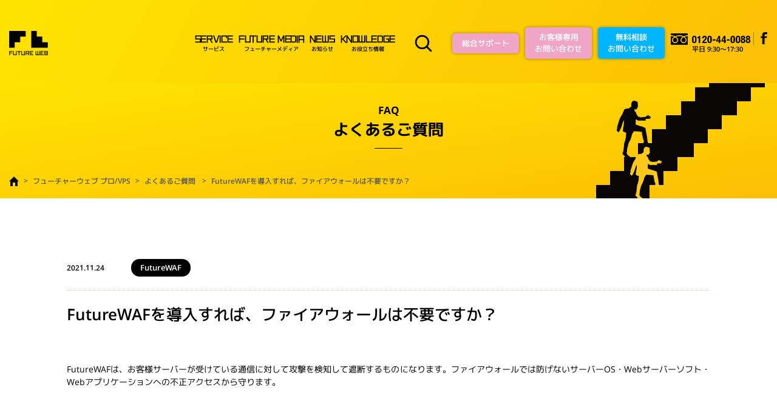

--- FILE ---
content_type: text/html; charset=UTF-8
request_url: https://www.future.ad.jp/faq/faq_322/
body_size: 5053
content:
<!DOCTYPE html>
<html lang="ja">
<head>
<meta charset="UTF-8">
<meta name="viewport" content="width=device-width, initial-scale=1.0">
<meta http-equiv="X-UA-Compatible" content="ie=edge">
<title>FutureWAFを導入すれば、ファイアウォールは不要ですか？ | フューチャーウェブ</title>
<!-- Google Tag Manager -->
<script>(function(w,d,s,l,i){w[l]=w[l]||[];w[l].push({'gtm.start':
new Date().getTime(),event:'gtm.js'});var f=d.getElementsByTagName(s)[0],
j=d.createElement(s),dl=l!='dataLayer'?'&l='+l:'';j.async=true;j.src=
'https://www.googletagmanager.com/gtm.js?id='+i+dl;f.parentNode.insertBefore(j,f);
})(window,document,'script','dataLayer','GTM-N2NLNR');</script>
<!-- End Google Tag Manager -->
<script src="https://use.typekit.net/bxr1xft.js"></script>
<script>try{Typekit.load({ async: true });}catch(e){}</script>
<!-- <link rel="stylesheet" href="https://www.future.ad.jp/wp-content/themes/fs/asset/css/reset.css"> -->
<!-- <link rel="stylesheet" href="https://www.future.ad.jp/wp-content/themes/fs/asset/css/pushy.css"> -->
<!-- <link rel="stylesheet" href="https://www.future.ad.jp/wp-content/themes/fs/asset/css/cmn_layout.css"> -->
<!-- <link rel="stylesheet" href="https://www.future.ad.jp/wp-content/themes/fs/asset/css/cmn_style.css"> -->
<!-- <link rel="stylesheet" href="https://www.future.ad.jp/wp-content/themes/fs/asset/css/style.css"> -->
<link rel="shortcut icon" href="https://www.future.ad.jp/wp-content/themes/fs/asset/img/common/cmn_fav.ico" type="image/x-icon">
<script src='//www.future.ad.jp/wp-content/cache/wpfc-minified/fp4rtzul/hntyj.js' type="text/javascript"></script>
<!-- <script src="https://www.future.ad.jp/wp-content/themes/fs/asset/js/jquery-3.2.1.min.js"></script> -->
<!-- <script src="https://www.future.ad.jp/wp-content/themes/fs/asset/js/jquery.matchHeight-min.js"></script> -->
<!-- <script src="https://www.future.ad.jp/wp-content/themes/fs/asset/js/common.js"></script> -->
<!-- All in One SEO Pack 2.4.6.1 by Michael Torbert of Semper Fi Web Design[198,224] -->
<meta name="description"  content="FutureWAFは、お客様サーバーが受けている通信に対して攻撃を検知して遮断するものになります。ファイアウォールでは防げないサーバーOS・Webサーバーソフト・Webアプリケーションへの不正アクセスから守ります。" />
<link rel="canonical" href="https://www.future.ad.jp/faq/faq_322/" />
<!-- /all in one seo pack -->
<!-- <link rel='stylesheet' id='wp-block-library-css'  href='https://www.future.ad.jp/wp-includes/css/dist/block-library/style.min.css?ver=5.3.20' type='text/css' media='all' /> -->
<link rel="stylesheet" type="text/css" href="//www.future.ad.jp/wp-content/cache/wpfc-minified/76vp73vm/hntyj.css" media="all"/>
<link rel='prev' title='WAF（ワフ）とは何ですか？' href='https://www.future.ad.jp/faq/faq_323/' />
<link rel='next' title='Gmailアドレス宛てにメールが届かない' href='https://www.future.ad.jp/faq/faq_340/' />
<link rel="alternate" type="application/json+oembed" href="https://www.future.ad.jp/wp-json/oembed/1.0/embed?url=https%3A%2F%2Fwww.future.ad.jp%2Ffaq%2Ffaq_322%2F" />
<link rel="alternate" type="text/xml+oembed" href="https://www.future.ad.jp/wp-json/oembed/1.0/embed?url=https%3A%2F%2Fwww.future.ad.jp%2Ffaq%2Ffaq_322%2F&#038;format=xml" />
</head><body>
<!-- Google Tag Manager (noscript) -->
<noscript><iframe src="https://www.googletagmanager.com/ns.html?id=GTM-N2NLNR"
height="0" width="0" style="display:none;visibility:hidden"></iframe></noscript>
<!-- End Google Tag Manager (noscript) -->
<header id="header" class="mainHeader bg-gra-yellow03">
<div class="headerIn">
<h1 id="hlogo"><a href="https://www.future.ad.jp"><img src="https://www.future.ad.jp/wp-content/themes/fs/asset/img/common/cmn_logo01.png" alt="FUTURE WEB"></a></h1>
<nav class="pcNavi pcOnly">
<ul class="gNavi">
<li><a href="https://lp.future.ad.jp/service"><span style="letter-spacing: -0.01em">SERVICE</span>サービス</a></li>
<li><a href="https://media.future.ad.jp/"><span style="letter-spacing: -0.01em">FUTURE MEDIA</span>フューチャーメディア</a></li>
<li><a href="https://www.future.ad.jp/news/"><span style="letter-spacing: -0.01em">NEWS</span>お知らせ</a></li>
<li><a href="https://lp.future.ad.jp/knowledge"><span style="letter-spacing: -0.01em">KNOWLEDGE</span>お役立ち情報</a></li>
<!-- <li><a href="https://media.future.ad.jp/"><span>PARTNER</span>パートナー制度</a></li> -->
</ul>
<div class="searchBox">
<div id="___gcse_0">
<div class="gsc-control-cse gsc-control-cse-ja" style="width: auto">
<div class="gsc-control-wrapper-cse" dir="ltr" style="width: 100%">
<form class="gsc-search-box gsc-search-box-tools" accept-charset="utf-8" style="width: 100%" action="/">
<table cellspacing="0" cellpadding="0" class="gsc-search-box">
<tbody>
<tr>
<td class="gsc-input" style="width: 100%">
<div class="gsc-input-box " id="gsc-iw-id1" style="width:100%">
<table cellspacing="0" cellpadding="0" id="gs_id50" class="gstl_50 " style="width: 100%; padding: 0px;">
<tbody>
<tr>
<td id="gs_tti50" class="gsib_a">
<input autocomplete="off" type="text" size="10" class="XXX_gsc-input" name="s"
title="検索" id="gsc-i-id1" x-webkit-speech="" x-webkit-grammar="builtin:search"
lang="ja" dir="ltr" spellcheck="false" placeholder="サイト内検索" style="width: 100%; padding: 0px; border: none; margin: -0.0625em 0px 0px; height: 1.25em; outline: none;">
</td>
<td class="gsib_b">
<div class="gsst_b" id="gs_st50" dir="ltr">
<a class="gsst_a" href="javascript:void(0)" style="display: none;">
<span class="gscb_a" id="gs_cb50">×</span>
</a>
</div>
</td>
</tr>
</tbody>
</table>
</div>
</td>
<td class="gsc-search-button">
<button class="gsc-search-button gsc-search-button-v2">
<svg width="13" height="13" viewBox="0 0 13 13">
<title>検索</title>
<path d="m4.8495 7.8226c0.82666 0 1.5262-0.29146 2.0985-0.87438 0.57232-0.58292 0.86378-1.2877 0.87438-2.1144 0.010599-0.82666-0.28086-1.5262-0.87438-2.0985-0.59352-0.57232-1.293-0.86378-2.0985-0.87438-0.8055-0.010599-1.5103 0.28086-2.1144 0.87438-0.60414 0.59352-0.8956 1.293-0.87438 2.0985 0.021197 0.8055 0.31266 1.5103 0.87438 2.1144 0.56172 0.60414 1.2665 0.8956 2.1144 0.87438zm4.4695 0.2115 3.681 3.6819-1.259 1.284-3.6817-3.7 0.0019784-0.69479-0.090043-0.098846c-0.87973 0.76087-1.92 1.1413-3.1207 1.1413-1.3553 0-2.5025-0.46363-3.4417-1.3909s-1.4088-2.0686-1.4088-3.4239c0-1.3553 0.4696-2.4966 1.4088-3.4239 0.9392-0.92727 2.0864-1.3969 3.4417-1.4088 1.3553-0.011889 2.4906 0.45771 3.406 1.4088 0.9154 0.95107 1.379 2.0924 1.3909 3.4239 0 1.2126-0.38043 2.2588-1.1413 3.1385l0.098834 0.090049z"></path>
</svg>
</button>
</td>
<td class="gsc-clear-button">
<div class="gsc-clear-button" title="結果をクリア">&nbsp;</div>
</td>
</tr>
</tbody>
</table>
</form>
</div>
</div>
</div>
</div>
<p class="searchBtn invisible"><img src="https://www.future.ad.jp/wp-content/themes/fs/asset/img/common/cmn_search_ico01.png" alt="ページ内検索"></p>
<div class="right">
<ul class="btnArea">
<li><a href="https://www.future.ad.jp/support/" class="supportBtn">総合サポート</a></li>
<li><a href="https://lp.future.ad.jp/customer" class="supportBtn">お客様専用<br>お問い合わせ</a></li>
<li><a href="https://lp.future.ad.jp/contact" class="mailBtn"><span>無料相談<br>お問い合わせ</span></a></li>
</ul>
<div class="telArea">
<p class="tel"><a href="tel:0120-44-0088" class="jsTelLink"><img src="https://www.future.ad.jp/wp-content/themes/fs/asset/img/common/cmn_tel_num01.png" alt="tel:0120-44-0088"></a><span class="businessHours">平日 9:30～17:30</span></p>
</div>
<div class="snsArea">
<p class="fb"><a href="https://www.facebook.com/FutureWebstaff/" target="_blank"><img src="https://www.future.ad.jp/wp-content/themes/fs/asset/img/common/cmn_fb_ico01.png" alt="Facebook"></a></p>
</div>
</div>
</nav>
</div>
<!-- ↓sp -->
<div class="menu-btn spOnly"><p class="btn"><span class="bar"></span></p></div>
<div class="spNavi pushy pushy-left bg-gra-yellow04 spOnly">
<div class="menu-btn close"><p><img src="https://www.future.ad.jp/wp-content/themes/fs/asset/img/common/cmn_btn01_close.png" alt="閉じる"></p></div>
<p><img src="https://www.future.ad.jp/wp-content/themes/fs/asset/img/common/cmn_logo01.png" alt="FUTURE WEB"></p>
<nav>
<ul class="spmenu01">
<li><a href="https://www.future.ad.jp/">ホーム</a></li>
<li><a href="https://www.future.ad.jp/#service">サービス</a></li>
<li>
<ul class="servicemenu">
<li class="clearfix"><a href="https://lp.future.ad.jp/service/#cloud">
<p>クラウドインフラ</p>
</a></li>
<li class="clearfix"><a href="https://lp.future.ad.jp/service/#option">
<p>クラウドインフラオプション</p>
</a></li>
<li class="clearfix"><a href="https://lp.future.ad.jp/service/#web">
<p>Webソリューション</p>
</a></li>
<li class="clearfix"></li>
</ul>
</li>
<li><a href="https://www.future.ad.jp/concept/">サービスの考え方</a></li>
<li><a href="https://media.future.ad.jp/">フューチャーメディア</a></li>
<li><a href="https://www.future.ad.jp/news/">お知らせ</a></li>
<li><a href="https://www.future.ad.jp/partner/">パートナー制度</a></li>
<li><a href="https://www.future.ad.jp/datacenter/">データセンター</a></li>
<li><a href="https://lp.future.ad.jp/knowledge">お役立ち情報</a></li>
<li><a href="https://www.future.ad.jp/sitemap/">サイトマップ</a></li>
<li><a href="https://www.future-s.com/privacy/">プライバシーポリシー</a></li>
<li><a href="https://www.future.ad.jp/socialpolicy/">ソーシャルメディアポリシー</a></li>
<li><a href="https://www.future.ad.jp/security/">情報セキュリティ方針</a></li>
</ul>
</nav>
</div>
<div class="spSearch">
<div class="searchBox">
<div id="___gcse_1">
<div class="gsc-control-cse gsc-control-cse-ja">
<div class="gsc-control-wrapper-cse" dir="ltr">
<form class="gsc-search-box gsc-search-box-tools" accept-charset="utf-8" action="/">
<table cellspacing="0" cellpadding="0" class="gsc-search-box">
<tbody>
<tr>
<td class="gsc-input" style="width: 100%">
<div class="gsc-input-box" id="gsc-iw-id2" style="width: 100%">
<table cellspacing="0" cellpadding="0" id="gs_id51" class="gstl_51 " style="width: 100%; padding: 0px;">
<tbody>
<tr>
<td id="gs_tti51" class="gsib_a">
<input autocomplete="off" type="text" size="10" class="XX_gsc-input" name="s"
title="検索" id="gsc-i-id2" x-webkit-speech="" x-webkit-grammar="builtin:search"
lang="ja" dir="ltr" spellcheck="false" placeholder="サイト内検索" style="width: 100%; padding: 0px; border: none; margin: -0.0625em 0px 0px; height: 1.25em; outline: none;">
</td>
<td class="gsib_b">
<div class="gsst_b" id="gs_st51" dir="ltr">
<a class="gsst_a" href="javascript:void(0)" style="display: none;">
<span class="gscb_a" id="gs_cb51">×</span>
</a>
</div>
</td>
</tr>
</tbody>
</table>
</div>
</td>
<td class="gsc-search-button">
<button class="gsc-search-button gsc-search-button-v2">
<svg width="13" height="13" viewBox="0 0 13 13">
<title>検索</title>
<path d="m4.8495 7.8226c0.82666 0 1.5262-0.29146 2.0985-0.87438 0.57232-0.58292 0.86378-1.2877 0.87438-2.1144 0.010599-0.82666-0.28086-1.5262-0.87438-2.0985-0.59352-0.57232-1.293-0.86378-2.0985-0.87438-0.8055-0.010599-1.5103 0.28086-2.1144 0.87438-0.60414 0.59352-0.8956 1.293-0.87438 2.0985 0.021197 0.8055 0.31266 1.5103 0.87438 2.1144 0.56172 0.60414 1.2665 0.8956 2.1144 0.87438zm4.4695 0.2115 3.681 3.6819-1.259 1.284-3.6817-3.7 0.0019784-0.69479-0.090043-0.098846c-0.87973 0.76087-1.92 1.1413-3.1207 1.1413-1.3553 0-2.5025-0.46363-3.4417-1.3909s-1.4088-2.0686-1.4088-3.4239c0-1.3553 0.4696-2.4966 1.4088-3.4239 0.9392-0.92727 2.0864-1.3969 3.4417-1.4088 1.3553-0.011889 2.4906 0.45771 3.406 1.4088 0.9154 0.95107 1.379 2.0924 1.3909 3.4239 0 1.2126-0.38043 2.2588-1.1413 3.1385l0.098834 0.090049z"></path>
</svg>
</button>
</td>
<td class="gsc-clear-button">
<div class="gsc-clear-button" title="結果をクリア">&nbsp;</div>
</td>
</tr>
</tbody>
</table>
</form>
</div>
</div>
</div>
</div>
<p class="searchBtn invisible spOnly"><img src="https://www.future.ad.jp/wp-content/themes/fs/asset/img/common/cmn_search_ico01.png" alt="ページ内検索"></p>
</div>
<!-- ↑sp -->
</header>
<!-- / #header -->
<div id="container">
<div id="main">
<div class="keyvisualStyle02 bg-gra-yellow02">
<div class="contentIn">
<h2 class="ttlStyle02 ttlUnderline01"><span class="en">FAQ</span>よくあるご質問</h2>
<ol id="breadcrumb">
<li><a href="https://www.future.ad.jp/"><img src="https://www.future.ad.jp/wp-content/themes/fs/asset/img/common/cmn_breadcrumb_ico01.png" alt="HOME"></a></li>
<li>
<a href="/managed/">フューチャーウェブ プロ/VPS</a></li><li><a href="/managed/faq/">よくあるご質問</a>
</li>
<li>FutureWAFを導入すれば、ファイアウォールは不要ですか？</li>
</ol>
<div class="bg"><img src="https://www.future.ad.jp/wp-content/themes/fs/asset/img/common/cmn_head01.png" alt="bg"></div>
</div>
</div>
<div class="newsLowerWrapper01">
<div class="contentIn">
<div class="newsLowerCategoryWrapper01 mb20">
<p class="newsLowerDate">2021.11.24</p>
<p class="newsLowerCategory">FutureWAF</p>
</div>
<!-- /.newsLowerCategoryWrapper01 -->
<p class="newsLowerTtl01 fz26 mb60">FutureWAFを導入すれば、ファイアウォールは不要ですか？</p>
<div class="newsLowerBody01 fz14 mb105 fw400">
FutureWAFは、お客様サーバーが受けている通信に対して攻撃を検知して遮断するものになります。ファイアウォールでは防げないサーバーOS・Webサーバーソフト・Webアプリケーションへの不正アクセスから守ります。
</div>
<p class="newsLowerBackTop taC">
<a href="#" class="btnStyle04" onclick="javascript:window.history.back(-1);return false;">戻る</a>
</p>
</div>
</div>
<!-- /.newsLowerWrapper01 -->
<div class="contactStyle01 c-white01 taC">
<p class="ttl fz24 fw700 mb15">お問い合わせはこちら</p>
<p class="txt fw400 mb35">ご不明点や気になる点は、<br>サポートデスクにお問い合わせください</p>
<a href="https://lp.future.ad.jp/contact" class="btn btnStyle03">お問い合わせ</a>
</div>
<!-- / .contactStyle01 -->
</div>
<!-- / #main -->
</div>
<div id="spCv" class="dNone">
<ul>
<li><a href="tel:0120-44-0088" class="jsTelLink"><img src="https://www.future.ad.jp/wp-content/themes/fs/asset/img/common/cmn_cvtell.png">TEL</a></li>
<li><a href="https://lp.future.ad.jp/contact"><img src="https://www.future.ad.jp/wp-content/themes/fs/asset/img/common/cmn_cvmail.png">お問い合わせ</a></li>
<li><a href="https://www.future.ad.jp/support/"><img src="https://www.future.ad.jp/wp-content/themes/fs/asset/img/common/cmn_cvsupport.png">総合サポート</a></li>
</ul>
</div>
<footer id="footer">
<div class="footerTop">
<div class="footerIn">
<p id="flogo01"><a href="https://www.future.ad.jp"><img src="https://www.future.ad.jp/wp-content/themes/fs/asset/img/common/cmn_logo01.png" alt="FUTURE WEB"></a></p>
<ul class="fNavi01">
<li>
<ul class="servicemenu">
<li class="clearfix"><a href="https://lp.future.ad.jp/service/#cloud">
<p>クラウドインフラ</p>
</a></li>
<li class="clearfix"><a href="https://lp.future.ad.jp/service/#option">
<p>クラウドインフラオプション</p>
</a></li>
<li class="clearfix"><a href="https://lp.future.ad.jp/service/#web">
<p>Webソリューション</p>
</a></li>
</ul>
</li>
</ul>
<div class="fNaviWrap">
<ul class="fNavi02">
<!--<li><a href="https://www.future.ad.jp/servernavi/"><span>SERVER NAVI</span>サーバー丸わかり</a></li>-->
<li><a href="https://media.future.ad.jp/"><span>FUTURE MEDIA</span>フューチャーメディア</a></li>
<li><a href="https://blog.future.ad.jp/"><span>ENGINEER BLOG</span>エンジニアブログ</a></li>
<li><a href="https://www.future.ad.jp/concept/"><span>CONCEPT</span>サービスの考え方</a></li>
<li><a href="https://www.future.ad.jp/news/"><span>NEWS</span>お知らせ</a></li>
<li><a href="https://www.future.ad.jp/partner/"><span>PARTNER</span>パートナー制度</a></li>
<li><a href="https://www.future.ad.jp/datacenter/"><span>DATA CENTER</span>データセンター</a></li>
<li><a href="https://www.future.ad.jp/sitemap/"><span>SITEMAP</span>サイトマップ</a></li>
<li><a href="https://www.future-s.com/privacy/"><span>PRIVACY POLICY</span>プライバシーポリシー</a></li>
<li><a href="https://www.future.ad.jp/socialpolicy/"><span>SOCIAL MEDIA POLICY</span>ソーシャルメディアポリシー</a></li>
<li><a href="https://www.future.ad.jp/security/"><span>INFORMATION SECURITY POLICY</span>情報セキュリティ方針</a></li>
</ul>
<div class="fNavi03">
<ul class="btnArea">
<li><a href="https://lp.future.ad.jp/contact" class="mailBtn"><span>無料相談<br />お問い合わせ</span></a></li>
<li><a href="https://lp.future.ad.jp/customer" class="supportBtn">お客様専用<br/>お問い合わせ</a></li>
<li><a href="https://www.future.ad.jp/support/" class="supportBtn">総合サポート</a></li>
</ul>
<div class="snsArea">
<p class="fb"><a href="https://www.facebook.com/FutureWebstaff/" target="_blank"><img src="https://www.future.ad.jp/wp-content/themes/fs/asset/img/common/cmn_fb_ico02.png" alt="Facebook"></a></p>
</div>
<div class="badgeArea">
<img src="https://www.future.ad.jp/wp-content/themes/fs/asset/img/common/img_plesk_badge.png" alt="plesk PROFESSIONAL">
<img src="https://www.future.ad.jp/wp-content/themes/fs/asset/img/common/logo-aws.svg" alt="AWS">
<img src="https://www.future.ad.jp/wp-content/themes/fs/asset/img/common/logo-sakura-batch-advanced.png" alt="さくらのクラウド">
</div>
</div>
</div>
</div>
</div>
<div class="footerBottom">
<div class="footerIn">
<p id="flogo02"><a href="https://www.future-s.com/index.html" target="_blank"><img src="https://www.future.ad.jp/wp-content/themes/fs/asset/img/common/cmn_logo02.png" alt="Future Spirits"></a></p>
<ul class="fNavi05">
<li class="pcOnly"><a href="https://www.future-s.com/company/profile.html" target="_blank">会社情報</a></li>
<li class="pcOnly"><a href="http://www.future-s.com/rule/index.html" target="_blank">サイトご利用規約</a></li>
<!--<li class="spOnly"><a href="http://privacymark.jp/" target="_blank"><img src="https://www.future.ad.jp/wp-content/themes/fs/asset/img/common/cmn_privacymark01.png" alt="たいせつにします プライバシー 21000138"></a></li>-->
</ul>
<ul class="fNavi05_sp">
<li><a href="https://www.future-s.com/company/profile.html" target="_blank">会社情報</a></li>
<li><a href="http://www.future-s.com/rule/index.html">サイトご利用規約</a></li>
</ul>
<div class="privacyArea">
<p class="isms"><a href="/security/"><img src="https://www.future.ad.jp/wp-content/themes/fs/asset/img/common/img_ISMS_ANAB_ISMS-AC.png" alt="ISMS"></a></p>
<p class="privacymark"><a href="http://privacymark.jp/" target="_blank"><img src="https://www.future.ad.jp/wp-content/themes/fs/asset/img/common/cmn_privacymark01.png" alt="たいせつにします プライバシー 21000138"></a></p>
<p class="copyright"><small>&copy; FUTURE SPIRITS CO., LTD.</small></p>
</div>
</div>
</div>
</footer>
<!-- / #footer -->
<script type='text/javascript' src='https://www.future.ad.jp/wp-includes/js/wp-embed.min.js?ver=5.3.20'></script>
<script src="https://www.future.ad.jp/wp-content/themes/fs/asset/js/pushy.min.js"></script>
</body>
</html><!-- WP Fastest Cache file was created in 0.057562828063965 seconds, on 21-01-26 18:08:08 -->

--- FILE ---
content_type: text/css
request_url: https://www.future.ad.jp/wp-content/cache/wpfc-minified/76vp73vm/hntyj.css
body_size: 53533
content:
html, body, div, span, applet, object, iframe,
h1, h2, h3, h4, h5, h6, p, blockquote, pre,
a, abbr, acronym, address, big, cite, code,
del, dfn, em, img, ins, kbd, q, s, samp,
small, strike, strong, sub, sup, tt, var,
b, u, i, center,
dl, dt, dd, ol, ul, li,
fieldset, form, label, legend,
table, caption, tbody, tfoot, thead, tr, th, td,
article, aside, canvas, details, embed,
figure, figcaption, footer, header, hgroup,
menu, nav, output, ruby, section, summary,
time, mark, audio, video{margin:0;padding:0;border:0;font-size:100%;font:inherit;vertical-align:baseline;box-sizing:border-box;}
article, aside, details, figcaption, figure,
footer, header, hgroup, menu, nav, section{display:block;}
body{line-height:1;}
ol, ul{list-style:none;}
blockquote, q{quotes:none;}
blockquote:before, blockquote:after,
q:before, q:after{content:'';content:none;}
table{border-collapse:collapse;border-spacing:0;}.pushy{position:fixed;top:0;z-index:9999;overflow:auto;width:200px;height:100%;background:#191918;-webkit-overflow-scrolling:touch;}
.pushy a{display:block;padding:15px 30px;color:#b3b3b1;text-decoration:none;}
.pushy a:hover{color:#ffffff;}
.pushy ul:first-child{margin-top:10px;}
.pushy.pushy-left{left:0;}
.pushy.pushy-right{right:0;}
.pushy-content{visibility:hidden;}
.pushy-left{transform:translate3d(-200px, 0, 0);-webkit-transform:translate3d(-200px, 0, 0);}
.pushy-open-left .push{transform:translate3d(200px, 0, 0);-webkit-transform:translate3d(200px, 0, 0);}
.pushy-right{transform:translate3d(200px, 0, 0);-webkit-transform:translate3d(200px, 0, 0);}
.pushy-open-right #container, .pushy-open-right .push{transform:translate3d(-200px, 0, 0);-webkit-transform:translate3d(-200px, 0, 0);}
.pushy-open-left .pushy, .pushy-open-right .pushy{transform:translate3d(0, 0, 0);-webkit-transform:translate3d(0, 0, 0);}
.pushy-open-left .pushy-content, .pushy-open-right .pushy-content{visibility:visible;}
.pushy, .push{transition:-webkit-transform 0.2s cubic-bezier(0.16, 0.68, 0.43, 0.99);transition:transform 0.2s cubic-bezier(0.16, 0.68, 0.43, 0.99);transition:transform 0.2s cubic-bezier(0.16, 0.68, 0.43, 0.99), -webkit-transform 0.2s cubic-bezier(0.16, 0.68, 0.43, 0.99);-webkit-transition:-webkit-transform 0.2s cubic-bezier(0.16, 0.68, 0.43, 0.99);}
.pushy-content{transition:visibility 0.2s cubic-bezier(0.16, 0.68, 0.43, 0.99);-webkit-transition:visibility 0.2s cubic-bezier(0.16, 0.68, 0.43, 0.99);}
.site-overlay{display:none;}
.pushy-open-left .site-overlay, .pushy-open-right .site-overlay{display:block;position:fixed;top:0;right:0;bottom:0;left:0;z-index:9998;background-color:rgba(0, 0, 0, 0.5);animation:fade 500ms;-webkit-animation:fade 500ms;}
.pushy-submenu{}
.pushy-submenu ul{padding-left:15px;transition:max-height 0.2s ease-in-out,
visibility 0.2s ease-in-out;-webkit-transition:max-height 0.2s ease-in-out,
visibility 0.2s ease-in-out;}
.pushy-submenu ul .pushy-link{transition:opacity 0.2s ease-in-out;-webkit-transition:opacity 0.2s ease-in-out;}
.pushy-submenu button{width:100%;padding:15px 30px;border:0;background:transparent;color:#b3b3b1;text-align:left;}
.pushy-submenu button:hover{color:#ffffff;}
.pushy-submenu > a, .pushy-submenu > button{position:relative;}
.pushy-submenu > a::after, .pushy-submenu > button::after{display:block;position:absolute;top:50%;right:15px;transform:translateY(-50%);width:8px;height:11px;background:url(//www.future.ad.jp/wp-content/themes/fs/asset/img/arrow.svg) no-repeat;content:"";transition:-webkit-transform 0.2s;transition:transform 0.2s;transition:transform 0.2s, -webkit-transform 0.2s;-webkit-transform:translateY(-50%);-webkit-transition:-webkit-transform 0.2s;}
.pushy-submenu-closed ul{overflow:hidden;visibility:hidden;max-height:0;}
.pushy-submenu-closed .pushy-link{opacity:0;}
.pushy-submenu-open{}
.pushy-submenu-open ul{visibility:visible;max-height:1000px;}
.pushy-submenu-open .pushy-link{opacity:1;}
.pushy-submenu-open a::after, .pushy-submenu-open button::after{transform:translateY(-50%) rotate(90deg);-webkit-transform:translateY(-50%) rotate(90deg);}
@keyframes fade{0%{opacity:0;}
100%{opacity:1;}
}
@-webkit-keyframes fade{0%{opacity:0;}
100%{opacity:1;}
}@font-face{font-style:normal;font-weight:400;font-family:"Koruri";src:url(//www.future.ad.jp/wp-content/themes/fs/asset/font/Koruri-Regular.woff) format("woff"), url(//www.future.ad.jp/wp-content/themes/fs/asset/font/Koruri-Regular.woff2) format("woff2"), url(//www.future.ad.jp/wp-content/themes/fs/asset/font/Koruri-Regular.ttf) format("truetype");font-display:swap;}
@font-face{font-style:normal;font-weight:600;font-family:"Koruri";src:url(//www.future.ad.jp/wp-content/themes/fs/asset/font/Koruri-Semibold.woff) format("woff"), url(//www.future.ad.jp/wp-content/themes/fs/asset/font/Koruri-Semibold.woff2) format("woff2"), url(//www.future.ad.jp/wp-content/themes/fs/asset/font/Koruri-Semibold.ttf) format("truetype");font-display:swap;}
@font-face{font-style:normal;font-weight:700;font-family:"Koruri";src:url(//www.future.ad.jp/wp-content/themes/fs/asset/font/Koruri-Bold.woff) format("woff"), url(//www.future.ad.jp/wp-content/themes/fs/asset/font/Koruri-Bold.woff2) format("woff2"), url(//www.future.ad.jp/wp-content/themes/fs/asset/font/Koruri-Bold.ttf) format("truetype");font-display:swap;}
html, body{height:100%;}
body{color:#000000;font-weight:600;font-size:15px;line-height:1.5;font-family:"Koruri", sans-serif;text-align:justify;-webkit-text-size-adjust:100%;text-justify:inter-ideograph;}
img{max-width:100%;vertical-align:bottom;}
img[src$=".svg"]{width:100%;}
a{color:inherit;text-decoration:none;}
a:hover{opacity:0.7;}
input, button, textarea, select{box-sizing:border-box;margin:0;padding:0;border:none;border-radius:0;background:none;vertical-align:bottom;outline:none;-webkit-appearance:none;-moz-appearance:none;appearance:none;-webkit-box-sizing:border-box;}
sup{font-size:0.4em;vertical-align:super;}
#header{position:fixed;top:0;z-index:999;width:100%;}
#header.fixed .headerIn{transition:all 0.3s ease;-webkit-transition:all 0.3s ease;-moz-transition:all 0.3s ease;-o-transition:all 0.3s ease;}
#header #hlogo{width:64px;min-width:64px;}
#header.hide{top:-130px;}
#header .pcNavi .gNavi{
display:-webkit-box;
display:-ms-flexbox;
display:flex;
align-items:center;
justify-content:space-between; max-width:500px;
margin:0 1.5%;
-webkit-box-pack:justify;
-ms-flex-pack:justify;
-webkit-box-align:center;
-ms-flex-align:center;
}
#header .pcNavi .gNavi li{font-family:inherit;font-size:9px;}
#header .pcNavi .gNavi li span{font-family:vdl-lineg, sans-serif;display:block;font-size:13px;font-weight:700;letter-spacing:1.5px;}
#header .pcNavi .gNavi > li + li{margin-left:1em;}
#header .pcNavi .gNavi a{display:block;text-align:center;}
#header .pcNavi .gNavi a img{vertical-align:middle;}
#header .pcNavi .searchBox{width:0;display:none;}
#header .spSearch{display:none;}
#header .pcNavi .searchBtn{width:29px;min-width:20px;text-align:center;margin:0 15px;}
#header .pcNavi .searchBtn:hover{opacity:0.7;cursor:pointer;}
#header .pcNavi .right{display:-webkit-box;display:-ms-flexbox;display:flex;align-items:center;justify-content:space-between;width:50.55%;min-width:520px;max-width:520px;margin-left:1.5%;-webkit-box-pack:justify;-ms-flex-pack:justify;-webkit-box-align:center;-ms-flex-align:center;}
#header .pcNavi .btnArea {margin-right:10px;}
#header .pcNavi .btnArea .supportBtn{width:110px;min-width:70px;}
#header .pcNavi .btnArea .mailBtn{width:110px;min-width:70px;}
#header .pcNavi .telArea .tel{position:relative;padding-left:35px;padding-right:5px;line-height:1;}
#header .pcNavi .telArea .tel:before{display:inline-block;position:absolute;top:-13px;bottom:0;left:0;width:28px;height:19px;margin:auto;background:url(//www.future.ad.jp/wp-content/themes/fs/asset/img/common/cmn_tel_ico01.png) no-repeat;background-size:100%;content:"";}
#header .pcNavi .telArea jsTelLink{width:95%;}
#header .pcNavi .telArea .businessHours{display:block;font-size:11px;margin-top:5px;}
#header .pcNavi .snsArea{width:30px;padding-left:10px;text-align:center;margin-top:-14px;border-left:solid 1px #a08323;}
#header .pcNavi .snsArea p.fb{}
#header .pcNavi .snsArea p.fb img{height:20px;vertical-align:top;}
#header .btnArea a, #footer .btnArea a{display:block;width:100%;padding:7px 0;border-radius:5px;box-shadow:0 0 5px rgba(0, 0, 0, 0.35);color:#ffffff;font-size:13px;text-align:center;-webkit-box-shadow:0 0 5px rgba(0, 0, 0, 0.35);}
#header .btnArea .supportBtn, #footer .btnArea .supportBtn{background-color:#f0a5c6;}
#header .btnArea .mailBtn, #footer .btnArea .mailBtn{background-color:#00b5ff;} #spCv{display:none;}
#footer .footerIn{max-width:1270px;margin:0 auto;}
#footer .footerTop{background:#ff9f00;background:linear-gradient(-21deg, #ff9f00 0%, #ffd200) 100%;}
#footer .footerTop .footerIn{justify-content:space-between;padding:80px 15px 60px;-webkit-box-pack:justify;-ms-flex-pack:justify;}
#footer .footerTop #flogo01{width:144px;min-width:100px;text-align:center;}
#footer .footerTop .fNavi01 > li, #footer .footerTop .fNavi02 > li{text-align:left;}
#footer .footerTop .fNavi01 > li + li, #footer .footerTop .fNavi02 > li + li{margin-top:20px;}
#footer .footerTop .fNavi01 > li img, #footer .footerTop .fNavi02 > li img{vertical-align:middle;}
#footer .footerTop .fNavi01{width:460px;min-width:220px;margin:0 25px;}
#footer .footerTop .fNavi02 > li{font-family:inherit;font-size:9px;}
#footer .footerTop .fNavi02 > li span{font-family:vdl-lineg, sans-serif;font-size:13px;font-weight:700;padding-right:0.7em;}
#footer .footerTop .fNavi01 .servicemenu > li + li{border-top:dotted 1px #322f00;}
#footer .footerTop .fNavi01 .servicemenu > li{padding:12px 0;}
#footer .footerTop .fNavi01 .servicemenu > li:last-child{}
#footer .footerTop .fNavi01 .servicemenu > li img{float:left;margin-right:23px;}
#footer .footerTop .fNavi01 .servicemenu > li p.eService{float:left;font-family:vdl-lineg, sans-serif;font-size:13px;font-weight:700;padding-top:4px;}
#footer .footerTop .fNavi01 .servicemenu > li p.jService{float:right;font-family:inherit;font-size:9px;padding-top:10px;}
#footer .footerTop .fNavi01 .servicemenu > li:first-child{padding:0 0 12px;}
#footer .footerTop .fNavi01 .servicemenu a{display:block;width:100%;}
#footer .footerTop .fNavi02{width:233px;min-width:210px;margin-top:6px;}
#footer .footerTop .fNaviWrap{display:flex;}
#footer .footerTop .fNavi03{width:150px;}
#footer .footerTop .fNavi03 .btnArea{flex-wrap:wrap;align-items:stretch;justify-content:flex-end;-webkit-box-pack:end;-ms-flex-pack:end;-webkit-box-align:stretch;-ms-flex-align:stretch;-ms-flex-wrap:wrap;margin-top:13px;}
#footer .footerTop .fNavi03 .btnArea li{display:block;width:100%;}
#footer .footerTop .fNavi03 .btnArea li + li{margin-top:15px;margin-left:0;}
#footer .footerTop .fNavi03 .snsArea{margin:26px 0 0;text-align:right;}
#footer .footerTop .fNavi03 .snsArea .fb a{display:block;width:100%;height:18px;border:solid 1px #000000;border-radius:9px;text-align:center;}
#footer .footerTop .fNavi03 .snsArea .fb a img{margin-top:-15px;}
#footer .footerTop .fNavi03 .badgeArea { padding:50px 0 0; text-align:center; }
#footer .footerTop .fNavi03 .badgeArea img {  width:60%; margin: 2%; }
@media screen and (max-width:767px){
#footer .footerTop .fNavi03 .badgeArea { padding:30px 0 0; }
#footer .footerTop .fNavi03 .badgeArea img { width:25%; }
}
#footer .footerBottom .footerIn{align-items:center;position:relative;padding:35px 15px;-webkit-box-align:center;-ms-flex-align:center;}
#footer .footerBottom .footerIn .fNavi05{display:-webkit-box;display:-ms-flexbox;display:flex;align-items:center; justify-content:flex-start; width:425px;width:435px;margin-right:160px;margin-left:30px;line-height:1;-webkit-box-pack:justify;-ms-flex-pack:justify;-webkit-box-align:center;-ms-flex-align:center;}
#footer .footerBottom .footerIn .fNavi05 a{color:#313131;font-size:11.5px;line-height:1;padding-right:20px;}
#footer .footerBottom .privacyArea{display:-webkit-box;display:-ms-flexbox;display:flex;align-items:flex-end;position:absolute;top:20px;right:20px;left:auto;-webkit-box-align:end;-ms-flex-align:end;justify-content:flex-end;text-align:right;flex: 1;}
#footer .footerBottom .privacyArea .isms{order:3;margin-left: -330px;}
#footer .footerBottom .privacyArea .isms img{width:30%;}
#footer .footerBottom .privacyArea .privacymark{order:2;-ms-flex-order:2;margin-right: 10px;margin-bottom: 3px;z-index: 10;}
#footer .footerBottom .privacyArea .privacymark img{width:90%;}
#footer .footerBottom .privacyArea .copyright{order:1;font-size:10px;letter-spacing:0.14em;-ms-flex-order:1;top:-5px;position:relative;}
#breadcrumb{display:-webkit-box;display:-ms-flexbox;display:flex;flex-wrap:wrap;align-items:center;-webkit-box-align:center;-ms-flex-align:center;-ms-flex-wrap:wrap;}
#breadcrumb li{color:#565656;font-size:12px;line-height:16px;}
#breadcrumb li:not(:last-child):after{padding:0 8px;content:">";}
#container{padding-top:124px;}
#container.pt0{padding-top:0;}
.localHeader{position:relative;width:100%;}
.lNavi, .lNavi02{display:-webkit-box;display:-ms-flexbox;display:flex;justify-content:space-between;position:absolute;top:-35px;z-index:10; width:99%; max-width:1240px;-webkit-box-pack:justify;-ms-flex-pack:justify;}
.lNavi > li, .lNavi02 > li{flex:1 1;position:relative;max-width:228px;border-radius:5px;box-shadow:0 0 5px rgba(0, 0, 0, 0.35);background-color:#ffffff;-webkit-box-flex:1;-ms-flex:1 1 auto;-webkit-box-shadow:0 0 5px rgba(0, 0, 0, 0.35);}
.lNavi > li + li, .lNavi02 > li + li{margin-left:10px;}
.lNavi > li > a, .lNavi02 > li > a{display:block;padding:80px 12% 30px;}
.lNavi > li > a .sttl, .lNavi02 > li > a .sttl{position:relative;margin-bottom:8px;font-size:18px;}
.lNavi > li > a .sttl[class*="ico"]:before, .lNavi02 > li > a .sttl[class*="ico"]:before{display:block;position:absolute;top:-50px;left:0;width:34px;height:33px;background-size:100% !important;content:"";}
.lNavi > li > a .sttl.ico01:before, .lNavi02 > li > a .sttl.ico01:before{background:url(//www.future.ad.jp/wp-content/themes/fs/asset/img/common/cmn_ico01.png) no-repeat;}
.lNavi > li > a .sttl.ico02:before, .lNavi02 > li > a .sttl.ico02:before{background:url(//www.future.ad.jp/wp-content/themes/fs/asset/img/common/cmn_ico02.png) no-repeat;}
.lNavi > li > a .sttl.ico03:before, .lNavi02 > li > a .sttl.ico03:before{background:url(//www.future.ad.jp/wp-content/themes/fs/asset/img/common/cmn_ico03.png) no-repeat;}
.lNavi > li > a .sttl.ico04:before, .lNavi02 > li > a .sttl.ico04:before{background:url(//www.future.ad.jp/wp-content/themes/fs/asset/img/common/cmn_ico04.png) no-repeat;}
.lNavi > li > a .sttl.ico05:before, .lNavi02 > li > a .sttl.ico05:before{background:url(//www.future.ad.jp/wp-content/themes/fs/asset/img/common/cmn_ico05.png) no-repeat;}
.lNavi > li > a .sttl.ico06:before, .lNavi02 > li > a .sttl.ico06:before{background:url(//www.future.ad.jp/wp-content/themes/fs/asset/img/common/cmn_ico06.png) no-repeat;}
.lNavi > li > a .sttl.ico07:before, .lNavi02 > li > a .sttl.ico07:before{background:url(//www.future.ad.jp/wp-content/themes/fs/asset/img/common/cmn_ico09.png) no-repeat;}
.lNavi > li > a .about, .lNavi02 > li > a .about{color:#6f8793;font-size:12px;}
.lNavi.column2 > li, .column2.lNavi02 > li{width:604px;max-width:none;}
.lNavi.column5 > li, .column5.lNavi02 > li{width:228px;max-width:none;}
.lNavi02{top:-32px;}
.lNavi02 > li{max-width:230px;}
.lNavi02 > li > a{padding:20px;}
.lNavi02 > li > a .sttl{margin-bottom:0;padding-left:45px;font-size:21px;text-align:left;}
.lNavi02 > li > a .sttl[class*="ico"]:before{top:0;right:auto;bottom:0;margin:auto;}
.lNavi02 > li > a .about{margin-top:20px;}
.lNavi02.column3 > li{width:396px;max-width:none;}
.subheader{top:0;z-index:9000;width:100%;padding:20px 0;}
.subheader .logo{flex:1 0 auto;-webkit-box-flex:1;-ms-flex:1 0 auto;}
.subheader .logo.w244 img{max-width:244px;}
.subheader.c-white01 #breadcrumb li{color:#ffffff;}
.subheader #breadcrumb{flex:1 1 auto;flex-wrap:nowrap;overflow:hidden;white-space:nowrap;-ms-flex-wrap:nowrap;-webkit-box-flex:1;-ms-flex:1 1 auto;}
.subheader #breadcrumb li{display:inline;flex:0 1 auto;white-space:nowrap;-webkit-box-flex:0;-ms-flex:0 1 auto;}
.subheader #breadcrumb li:first-child{flex:0 0 auto;-webkit-box-flex:0;-ms-flex:0 0 auto;}
.subheader #breadcrumb li:last-child{overflow:hidden;text-overflow:ellipsis;}
.subheader .contentIn{display:-webkit-box;display:-ms-flexbox;display:flex;align-items:center;justify-content:flex-end;position:relative;-webkit-box-pack:end;-ms-flex-pack:end;-webkit-box-align:center;-ms-flex-align:center;}
.subheader ul{display:-webkit-box;display:-ms-flexbox;display:flex;}
.subheader ul > li{color:#ffffff;font-size:14px;}
.subheader .subNavi{flex:0 1 auto;justify-content:space-between;margin:0 40px 0 20px;-webkit-box-flex:0;-ms-flex:0 1 auto;-webkit-box-pack:justify;-ms-flex-pack:justify;}
.subheader .subNavi a{padding:0 3px 3px;font-weight:600;white-space:nowrap;}
.subheader .subNavi a:hover{border-bottom:solid 1px #ffffff;}
.subheader .subNavi li{flex:0 1 auto;-webkit-box-flex:0;-ms-flex:0 1 auto;}
.subheader .subNavi.w165{flex-basis:165px;-ms-flex-preferred-size:165px;}
.subheader .subNavi.w220{flex-basis:220px;-ms-flex-preferred-size:220px;}
.subheader .subNavi.w285{flex-basis:285px;-ms-flex-preferred-size:285px;}
.subheader .subNavi.w300{flex-basis:300px;-ms-flex-preferred-size:300px;}
.subheader .subNavi.w310{flex-basis:310px;-ms-flex-preferred-size:310px;}
.subheader .subNavi.w430{flex-basis:430px;-ms-flex-preferred-size:430px;}
.subheader .subNavi.w500{flex-basis:500px;-ms-flex-preferred-size:500px;}
.subheader .subNavi.w530{flex-basis:530px;-ms-flex-preferred-size:530px;}
.subheader .subNavi.w560{flex-basis:560px;-ms-flex-preferred-size:560px;}
.subheader .btnList01{flex:0 1 auto;justify-content:space-between;-webkit-box-pack:justify;-ms-flex-pack:justify;-webkit-box-flex:0;-ms-flex:0 1 auto;}
.subheader .btnList01 .btnStyle01{padding:7px;font-weight:500;font-size:13px;}
.subheader .btnList01.w130{flex-basis:130px;-ms-flex-preferred-size:130px;}
.subheader .btnList01.w240{flex-basis:240px;-ms-flex-preferred-size:240px;}
.subheader .btnList01.w245{flex-basis:245px;-ms-flex-preferred-size:245px;}
.subheader .btnList01.w265{flex-basis:265px;-ms-flex-preferred-size:265px;}
.subheader .btnList01.w270{flex-basis:270px;-ms-flex-preferred-size:270px;}
.subheader.c-black ul > li{color:#1f1f1f;}
.subheader.c-black ul > li a:hover{border-bottom:solid 1px #1f1f1f;}
.subheader.c-black ul.btnList01 > li a.btnStyle01:hover{border:0;}
.jsScrollSwitchHeader{display:block;position:fixed;top:-100px;left:0;width:100%;transition:all 0.3s;-webkit-transition:all 0.3s;}
.jsScrollSwitchHeader.active{top:0;}
.jsScrollSetHeader.active{position:fixed;top:0;left:0;width:100%;}
.side{width:29.7%;max-width:297px;float:left;}
.main{width:72%;float:right;}
.main.borderTop{border-top:solid 1px #919394;}
#footer .footerBottom .footerIn .fNavi05_sp{display: none;}
@media screen and (min-width:768px){#header.fixed .headerIn{padding:25px 15px 20px;}
#header .headerIn{display:-webkit-box;display:-ms-flexbox;display:flex;align-items:center;width:100%;max-width:1280px;margin:0 auto;padding:45px 15px 40px;}
#header .pcNavi{display:-webkit-box;display:-ms-flexbox;display:flex;flex:1;align-items:center;justify-content:flex-end;-webkit-box-pack:end;-ms-flex-pack:end;-webkit-box-align:center;-ms-flex-align:center;-webkit-box-flex:1;-ms-flex:1;}
#header .btnArea{margin-right: 10px;}	
#header .btnArea, #footer .btnArea{display:-webkit-box;display:-ms-flexbox;display:flex;align-items:center;justify-content:space-between;-webkit-box-pack:justify;-ms-flex-pack:justify;-webkit-box-align:center;-ms-flex-align:center;}
#header .btnArea > li + li{margin-left:10px;}
#footer .btnArea > li + li{margin-left:20px;}
#footer .footerIn{display:-webkit-box;display:-ms-flexbox;display:flex;}
}
@media screen and (min-width:768px) and (max-width:1120px){#header.fixed .headerIn{padding:15px;}
#header .headerIn{padding:40px 15px 20px;}
}
@media screen and (max-width:1200px){.subheader #breadcrumb{display:none;}
}
@media screen and (max-width:1120px){#header .pcNavi .gNavi{width:325px;margin-right:5%;}
#header .pcNavi .searchBox{margin-left:auto;}	
#header .pcNavi .right{flex-wrap:wrap;min-width:260px;max-width:260px;margin-left:0%;-ms-flex-wrap:wrap;}
#header .pcNavi .right .btnArea > li + li{margin-left:8px;marign-right:4px;margin-top:4px;}
#header .pcNavi .right .btnArea .supportBtn{width:83px;padding-left:3px;padding-right:3px;font-size:12px;}
#header .pcNavi .right .btnArea .mailBtn{width:83px;padding-left:3px;padding-right:3px;font-size:12px;}
#header .pcNavi .right .telArea{width:65%;margin-top:10px;display:none;}
#header .pcNavi .right .snsArea{width:18%;margin-top:0px;display:none;}
#header .pcNavi .snsArea{padding-left:0px;}
#container{padding-top:84px;}
#footer .footerTop #flogo01 img{width:75%;}
}
@media print, screen and (min-width:768px) and (max-width:960px){#footer .footerTop .footerIn{flex-wrap:wrap;padding:40px 15px 60px;}
#footer .footerTop #flogo01{width:100%;}
#footer .footerTop #flogo01 img{width:75%;width:10%;margin-bottom:30px;}
#footer .footerTop .fNaviWrap{display:block;margin-top:10px;margin-right:10px;}
#footer .footerTop .fNavi01{width:60%;margin:0 25px 0 10px;}
}
@media screen and (max-width:960px){#header .pcNavi .gNavi{margin-right:1.5%;}
#footer .footerIn .fNaviWrap{flex-wrap:wrap;}
#footer .footerTop .fNavi01 .servicemenu > li p.jService{}
#footer .footerTop .fNavi02{margin-top:-3px;}
#footer .footerTop .fNavi03 .fNaviWrap{width:100%;}
#footer .footerTop .fNavi03{width:100%; width:150px;}
#footer .footerBottom .footerIn{padding:30px 0;text-align:center;}
#footer .footerBottom .footerIn #flogo02 img{width:75%;max-width:233px;margin-top:15px;}
#footer .footerBottom .footerIn .fNavi05{display:block;width:auto;margin:10px auto 0;text-align:center;letter-spacing:-0.4em;}
#footer .footerBottom .footerIn .fNavi05 li.spOnly{display:none;}
#footer .footerBottom .footerIn .fNavi05 li.pcOnly{display:inline-block;}
#footer .footerBottom .footerIn .fNavi05 li{display:inline-block;vertical-align:middle;letter-spacing:normal;}
#footer .footerBottom .footerIn .fNavi05 li a{padding:0 8px;display:inline-block;}
#footer .footerBottom .footerIn .fNavi05 li:nth-child(1) a{padding-left:0;}
#footer .footerBottom .footerIn .fNavi05 li + li a{border-left:solid 1px #535353;}
#footer .footerBottom .footerIn .fNavi05 li.spOnly a{border-left:none;padding:0 0 0 4px;}
#footer .footerBottom .footerIn .fNavi05 li.spOnly img{max-width:40px;}
#footer .footerBottom .footerIn .fNavi05{margin-left:0;}
#footer .footerBottom .footerIn .fNavi05 a{color:#535353;font-size:9px;}
#footer .footerBottom .privacyArea{justify-content:center;position:static;text-align:center;margin-right:20px;-webkit-box-pack:center;-ms-flex-pack:center;}
#footer .footerBottom .privacyArea .privacymark{flex-basis: auto;flex-grow: 0;flex-shrink: 0; z-index: 10;}
#footer .footerBottom .privacyArea .privacymark img{width:80%;}
#footer .footerBottom .privacyArea .copyright{float:left;font-size:8px;top:-5px;margin-left: auto;}
}
@media screen and (max-width:767px){body{font-size:14px;}
#header{padding:26px 15px 26px 15px;}
#header.fixed{padding:10px 15px 20px 15px;}
#header #hlogo{width:60px;margin:0 auto;}
#header > .menu-btn{display:block;width:30px;height:20px;margin-top:-32px;}
#header > .menu-btn .btn:before, #header > .menu-btn .btn:after{display:block;height:2px;background-color:#000000;content:"";}
#header > .menu-btn .btn:before{width:30px;margin-bottom:6px;}
#header > .menu-btn .btn:after{width:17px;margin-top:6px;}
#header > .menu-btn .bar{display:block;width:23px;height:2px;background-color:#000000;}
#header .spSearch{display:block;}
.spSearch .searchBox{width:0;display:none;position:absolute;top:6vw;top:30%;right:10%;}
#header.fixed .spSearch .searchBox{top:3vw;}
.searchBtn{float:right;width:30px;height:30px;margin-top:-30px;line-height:1;position:relative;top:5px;}
.searchBtn img{width:17px;margin:5px;}
.pushy-open-left .spNavi{width:100%;padding:15px 3.2%;}
.pushy-open-left .spNavi>.close{width:20px;line-height:1;}
.pushy-open-left .spNavi .close + p{width:40px;margin:-20px auto 35px;}
.spNavi .spmenu01 .servicemenu > li{padding:8px 0;}
.spNavi .spmenu01 .servicemenu > li img{float:left;margin-right:13px;width:50px;}
.spNavi .spmenu01 .servicemenu > li:last-child img{width:50%;}
.spNavi .spmenu01 .servicemenu > li .eService{float:left;font-family:vdl-lineg, sans-serif;font-size:11px;font-weight:700;padding-top:11px;}
.spNavi .spmenu01 .servicemenu > li .jService{float:right;font-family:inherit;font-size:4px;padding-top:15px;}
.pushy-open-left .spNavi .spmenu01{margin-top:0;}
.spNavi .spmenu01 li{font-family:inherit;font-size:13px;color:#000;}
.spNavi .spmenu01 li span{font-family:vdl-lineg, sans-serif;font-size:11px;font-weight:700;padding-right:0.7em;}
.pushy a{color:#000;}
.pushy-open-left .spNavi .spmenu01 > li + li{margin-top:10px;}
.pushy-open-left .spNavi .spmenu01 > li > a > img{max-height:10px;}
.pushy-open-left .spNavi ul.servicemenu{max-width:450px;}
.pushy-open-left .spNavi .spmenu01 a{padding:0;}
.pushy-open-left .spNavi .spmenu01 a img{vertical-align:middle;}
.pushy-open-left .spNavi .servicemenu > li + li{border-top:dotted 1px #322f00;}
.pushy-open-left .spNavi .servicemenu a{display:block;width:100%;}
#spCv{display:block;position:fixed;bottom:0;left:0;width:100%;z-index:998;}
#spCv ul{width:100%;}
#spCv ul li{width:33%;float:left;text-align:center;line-height:3;border:1px #b2b2b2 solid;background-color:#fff;}
#spCv ul li:last-child{width:34%;}
#spCv ul li img{width:14px;vertical-align:middle;padding-right:3px;}
#spCv ul li:nth-child(1),#spCv ul li:nth-child(2){border-right:0;}
#spCv.dNone{display:none;}
#footer{padding-bottom:3em;}
#footer .footerTop{background:#ffb302;background:linear-gradient(-21deg, #ffb302 0%, #ffd200) 100%;}
#footer .footerTop .footerIn{padding:40px 6.2%;}
#footer .footerTop #flogo01{width:26%;margin:0 auto 25px;}
#footer .footerTop .fNavi01 > li + li, #footer .footerTop .fNavi02 > li + li{margin-top:10px;}
#footer .footerTop .fNavi01{width:100%;margin:0 auto 20px;}
#footer .footerTop .fNavi01 .servicemenu > li{padding:9px 0;}
#footer .footerTop .fNavi01 .servicemenu > li:last-child .jService{padding-top:10px;}
#footer .footerTop .fNavi01 .servicemenu > li img{float:left;margin-right:13px;width:40px;}
#footer .footerTop .fNavi01 .servicemenu > li:last-child img{width:55%; max-width:200px;}
#footer .footerTop .fNavi01 .servicemenu > li p.eService{float:left;font-family:vdl-lineg, sans-serif;font-size:10px;font-weight:700;padding-top:2px;}
#footer .footerTop .fNavi01 .servicemenu > li p.jService{float:right;font-family:inherit;font-size:8px;padding-top:5px;}
#footer .footerTop .fNavi01 .servicemenu > li:first-child{padding:9px 0 9px;}
#footer .footerTop .fNavi01 > li > a > img{max-height:10px;}
#footer .footerTop .fNavi01 .servicemenu a img{max-width:450px;}
#footer .footerTop .fNavi01 ul.servicemenu li{text-align:center;}
#footer .footerTop .fNavi02{width:100%;margin:0;}
#footer .footerTop .fNavi02 > li a img{max-height:10px;}
#footer .footerTop .fNavi02 > li{font-size:7px;}
#footer .footerTop .fNavi02 > li span{font-size:10px;}
#footer .footerTop .fNavi03{width:100%;margin-top:25px;}
#footer .footerTop .fNavi03 .btnArea .supportBtn, #footer .footerTop .fNavi03 .btnArea .mailBtn{width:100%;letter-spacing:0.13em;}
#footer .footerBottom .footerIn{padding:30px 0;text-align:center;}
#footer .footerBottom .footerIn #flogo02 img{width:55%;max-width:233px;margin-left:-20px;}
#footer .footerBottom .footerIn .fNavi05{display:block;width:auto;margin:10px auto 0;text-align:center;letter-spacing:-0.4em; position: relative;}
#footer .footerBottom .footerIn .fNavi05 li{display:inline-block; vertical-align:middle;letter-spacing:normal;}
#footer .footerBottom .footerIn .fNavi05 li a{padding:0 8px;display:inline-block;}
#footer .footerBottom .footerIn .fNavi05 li:nth-child(1) a{padding-left:0;}
#footer .footerBottom .footerIn .fNavi05 li + li a{border-left:solid 1px #535353;}
#footer .footerBottom .footerIn .fNavi05 li.spOnly{display:inline-block; position: absolute; top: 0; left: 50%; transform: translate(108px,0);}
#footer .footerBottom .footerIn .fNavi05 li.spOnly a{border-left:none;padding:0 0 0 4px;}
#footer .footerBottom .footerIn .fNavi05 li.spOnly img{max-width:40px;}
#footer .footerBottom .footerIn .fNavi05 li.pcOnly{display:none;}
#footer .footerBottom .footerIn .fNavi05 a{color:#535353;font-size:9px;}
#footer .footerBottom .footerIn .fNavi05_sp{display: flex; display: block; width: auto; margin: 15px auto 0; text-align: center; letter-spacing: -0.4em; line-height: 1;}
#footer .footerBottom .footerIn .fNavi05_sp li{display: inline-block; position: relative; vertical-align: middle; letter-spacing: normal;}
#footer .footerBottom .footerIn .fNavi05_sp li a{color: #535353; font-size: 9px; padding: 0 8px; display: inline-block;}
#footer .footerBottom .footerIn .fNavi05_sp li:nth-child(1) a{ padding-left: 0;}
#footer .footerBottom .footerIn .fNavi05_sp li + li a{ border-left: solid 1px #535353; }
#footer .footerBottom .privacyArea{justify-content:center;position:static;margin-top:15px;margin-right:0px;text-align:center;-webkit-box-pack:center;-ms-flex-pack:center;flex-wrap: wrap;}
#footer .footerBottom .privacyArea .isms{display:block;order:2;margin-left:0;}
#footer .footerBottom .privacyArea .privacymark{display:block;order:1;-webkit-box-ordinal-group:2;-ms-flex-order:1;margin-bottom:10px;}
#footer .footerBottom .privacyArea .copyright{order:3;float:none;font-size:8px;text-align:center;margin-top:10px;margin-left:0;-webkit-box-ordinal-group:3;-ms-flex-order:2;}
#container{padding-top:77px;}
.lNavi, .lNavi02{flex-wrap:wrap;justify-content:flex-start;position:static;margin:0 auto;padding:20px 0 10px;font-size:0;text-align:center;-ms-flex-wrap:wrap;-webkit-box-pack:start;-ms-flex-pack:start;}
.lNavi > li, .lNavi02 > li{display:inline-block;flex:none;width:49%;max-width:none;margin-bottom:10px;-webkit-box-flex:0;-ms-flex:none;}
.lNavi > li:nth-child(even), .lNavi02 > li:nth-child(even){margin-left:2%;}
.lNavi > li + li, .lNavi02 > li + li{margin-left:0;}
.lNavi > li > a, .lNavi02 > li > a{padding:10px 5% 10px;width:100%;display:inline-block;}
.lNavi > li > a .sttl[class*="ico"]:before, .lNavi02 > li > a .sttl[class*="ico"]:before{top:-50px;left:0;width:34px;height:33px;background-size:70% !important;}
.lNavi > li > a .sttl, .lNavi02 > li > a .sttl{font-size:14px;text-align:left;text-indent:2em;margin-bottom:0;}
.lNavi > li:nth-child(4) > a .sttl { font-size: 12px; padding-top: 2px; }
.lNavi > li > a .sttl[class*="ico"]:before, .lNavi02 > li > a .sttl[class*="ico"]:before{top:0px;left:0;margin:auto;}
.lNavi.column2 > li, .column2.lNavi02 > li{width:49%;}
.lNavi.column5 > li, .column5.lNavi02 > li{width:49%;}
.lNavi02{top:0;width:100%;}
.lNavi02 > li > a{padding:10px 6% 10px;display:inline-block;width:100%;}
.lNavi02 > li > a .sttl{padding-left:0;font-size:14px;text-align:left;}
.lNavi02 > li > a .sttl[class*="ico"]:before{top:0px;bottom:auto;left:0;background-size:65% !important;}
.lNavi02 > li > a .about{margin-top:5px;}
.lNavi02.column3 > li{width:49%;}
.localHeader.spyellow01{background:#ffe401;background:linear-gradient(118deg, #fcbf05 0%, #ffe401 100%);filter:progid:DXImageTransform.Microsoft.gradient(startColorstr='#fcbf05', endColorstr='#ffe401',GradientType=1);}
.localHeader.spblue01{background:#0da8c3;background:linear-gradient(-45deg, #0da8c3 0%, #4bd0e7 100%);filter:progid:DXImageTransform.Microsoft.gradient(startColorstr='#0da8c3', endColorstr='#4bd0e7',GradientType=1);}
.localHeader.spblue01 .contentIn { padding:0 20px; }
.subheader{display:none;}
.main{width:100%;float:none;}
}
@media screen and (max-width:550px){#footer .footerTop .fNavi01 ul.servicemenu li{text-align:left;}
#footer .footerTop .fNavi01 .servicemenu a img{max-height:44px;max-width:100%;}
}.contentIn{width:100%;max-width:1280px;margin:0 auto;padding:0 20px;}
.contentIn.w1100{max-width:1140px;}
.contentIn.w980{max-width:1020px;}
.contentIn.w960{max-width:1000px;}
.contentIn.w1462{max-width:1502px;}
.taL{text-align:left;}
.taC{text-align:center;}
.taR{text-align:right;}
.fw400{font-weight:400;}
.fw500{font-weight:500;}
.fw600{font-weight:600;}
.fw700{font-weight:700;}
.vm{vertical-align:middle;}
.fL{float:left;}
.fR{float:right;}
.clearfix:after{display:block;clear:both;content:"";}
.u-underline{border-bottom:solid 1px #bbd4d9;}
.u-underline02{border-bottom:dotted 1px #cfcfcf;}
.u-dotsUnderline{border-bottom:dotted 1px #bbd4d9;}
.u-topline{border-top:dotted 1px #cfcfcf;}
.u-topline02{border-top:dotted 1px #262201;}
.t-underline{text-decoration:underline;}
.lineG{font-family:vdl-lineg, sans-serif;}
.koruri{font-family:"Koruri", sans-serif;}
.multiply{mix-blend-mode:multiply;}
.u-arrow01{display:inline-block;position:relative;overflow:hidden;width:30px;height:30px;border-radius:50%;background:#000000;}
.u-arrow01:after{display:block;position:absolute;top:0;right:0;bottom:0;left:0;width:0;height:0;margin:auto;margin-left:13px;border:solid 6px transparent;border-left-color:#ffffff;content:"";}
.u-inblock {display: inline-block;}
.u-vM {vertical-align: middle;}
.fz11{font-size:11px;}
.fz10{font-size:10px;}
.fz12{font-size:12px;}
.fz13{font-size:13px;}
.fz14{font-size:14px;}
.fz15{font-size:15px;}
.fz16{font-size:16px;}
.fz17{font-size:17px;}
.fz18{font-size:18px;}
.fz19{font-size:19px;}
.fz20{font-size:20px;}
.fz21{font-size:21px;}
.fz22{font-size:22px;}
.fz23{font-size:23px;}
.fz24{font-size:24px;}
.fz25{font-size:25px;}
.fz26{font-size:26px;}
.fz27{font-size:27px;}
.fz28{font-size:28px;}
.fz29{font-size:29px;}
.fz30{font-size:30px;}
.fz32{font-size:32px;}
.fz34{font-size:34px;}
.fz39{font-size:39px;}
.fz44{font-size:44px;}
.ls01{letter-spacing:0.01em;}
.ls02{letter-spacing:0.02em;}
.ls05{letter-spacing:0.05em;}
.ls10{letter-spacing:0.1em;}
.lh14{line-height: 1.4;}
.lh15{line-height: 1.5;}
.lh16{line-height: 1.6;}
.lh17{line-height: 1.7;}
.lh18{line-height: 1.8;}
.lh19{line-height: 1.9;}
.lh20{line-height: 2;}
.c-white01{color:#ffffff;}
.c-skyblue01{color:#00b5ff;}
.c-skyblue02{color:#3fcae2;}
.c-skyblue03{color:#5cd6eb;}
.c-skyblue04{color:#0091dc;}
.c-skyblue05{color:#0295d1;}
.c-skyblue06{color:#0181ad;}
.c-black01{color:#514947;}
.c-black02{color:#212222;}
.c-black03{color:#52575e;}
.c-black04{color:#303030;}
.c-black05{color:#313131;}
.c-black06{color:#454545;}
.c-black07{color:#1f1c19;}
.c-black08{color:#52575e;}
.c-black09{color:#020202;}
.c-black10{color:#1f1f1f;}
.c-black11{color:#3a414c;}
.c-black12{color:#1c1c1c;}
.c-black13{color:#535353;}
.c-gray01{color:#878787;}
.c-gray02{color:#727272;}
.c-gray07{color:#565656;}
.c-gray04{color:#676767;}
.c-gray05{color:#54585d;}
.c-gray06{color:#767676;}
.c-gray07{color:#717171;}
.c-lightblue01{color:#24b7d1;}
.c-blue01{color:#1b3e4f;}
.c-blue02{color:#6f8793;}
.c-blue03{color:#14acc6;}
.c-blue04{color:#017d93;}
.c-blue05{color:#025173;}
.c-blue06{color:#0da8c3;}
.c-blue07{color:#049eb9;}
.c-blue08{color:#32545a;}
.c-blue09{color:#164257;}
.c-blue10{color:#0893c3;}
.c-yellow01{color:#d5b001;}
.c-yellow02{color:#ffc501;}
.c-yellow03{color:#d68f05;}
.c-yellow04{color:#fdc303;}
.c-yellow05{color:#edb700;}
.c-yellow06{color:#d9a401;}
.c-yellow07{color:#c7a402;}
.c-yellow08{color:#dea802;}
.c-orange01{color:#f39802;}
.c-orange02{color:#ff7800;}
.c-orange03{color:#fcbf05;}
.c-orange04{color:#ff9f00;}
.c-orange05{color:#eeaf00;}
.c-orange06{color:#ef6f03;}
.c-red01{color:#f05848;}
.c-red02{color:#c93d29;}
.c-red03{color:#de0000;}
.c-red04{color:#b13530;}
.c-pink01{color:#f0a5c6;}
.c-purple01{color:#8d77ab;}
.c-purple02{color:#845b91;}
.c-green01{color:#51747a;}
.bg-gra-yellow01{background:#ffe401;background:linear-gradient(118deg, #fcbf05 0%, #ffe401 100%);filter:progid:DXImageTransform.Microsoft.gradient(startColorstr='#fcbf05', endColorstr='#ffe401',GradientType=1);}
.bg-gra-yellow02{background:#ffe401;background:linear-gradient(171deg, #ffe401 0%, #fcbf05 100%);filter:progid:DXImageTransform.Microsoft.gradient(startColorstr='#ffe401', endColorstr='#fcbf05',GradientType=1);}
.bg-gra-yellow03{background:#ffe401;background:linear-gradient(118deg, #ffe401 0%, #fcbf05 100%);filter:progid:DXImageTransform.Microsoft.gradient(startColorstr='#ffe401', endColorstr='#fcbf05',GradientType=1);}
.bg-gra-yellow04{background:#ffd203;background:linear-gradient(159deg, #ffd203 0%, #ff9f02 100%);filter:progid:DXImageTransform.Microsoft.gradient(startColorstr='#ffd203', endColorstr='#ff9f02',GradientType=1);}
.bg-gra-yellow05{background:#ff9f00;background:linear-gradient(149deg, #ff9f00 0%, #fdd208 100%);filter:progid:DXImageTransform.Microsoft.gradient(startColorstr='#ff9f00', endColorstr='#fdd208',GradientType=1);}
.bg-gra-orange01{background:#ff7a00;background:linear-gradient(118deg, #ff7a00 0%, #ffbc00 100%);filter:progid:DXImageTransform.Microsoft.gradient(startColorstr='#ff7a00', endColorstr='#ffbc00',GradientType=1);}
.bg-gra-blue01{background:#0da8c3;background:linear-gradient(-45deg, #0da8c3 0%, #4bd0e7 100%);filter:progid:DXImageTransform.Microsoft.gradient(startColorstr='#0da8c3', endColorstr='#4bd0e7',GradientType=1);}
.bg-gra-blue02{background:#0da8c3;background:linear-gradient(135deg, #0da8c3 0%, #4bd0e7 100%);filter:progid:DXImageTransform.Microsoft.gradient(startColorstr='#4bd0e7', endColorstr='#0da8c3',GradientType=1);}
.bg-gra-blue03{background:#3fcae2;background:linear-gradient(135deg, #73dff2 0%, #3fcae2 100%);filter:progid:DXImageTransform.Microsoft.gradient(startColorstr='#73dff2', endColorstr='#3fcae2',GradientType=1);}
.bg-gra-blue04{background:#0da8c3;background:linear-gradient(135deg, #49cae0 0%, #0da8c3 100%);filter:progid:DXImageTransform.Microsoft.gradient(startColorstr='#49cae0', endColorstr='#0da8c3',GradientType=1);}
.bg-gra-blue05{background:#017d93;background:linear-gradient(135deg, #1da7bf 0%, #017d93 100%);filter:progid:DXImageTransform.Microsoft.gradient(startColorstr='#1da7bf', endColorstr='#017d93',GradientType=1);}
.bg-blue01{background:#dfeaf0;}
.bg-{bacblue01kground:#dfeaf0;}
.bg-skyblue01{background:#00b5ff;}
.bg-yellow01{background:#ffc501;}
.bg-yellow02{background:#fecf02;}
.bg-yellow03{background:#edb700;}
.bg-beige01{background:#fdf8e6;}
.bg-beige02{background:#fcf2cd;}
.bg-white01{background:#f1f5f7;}
.bg-white02{background:#f6f6f6;}
.bg-white03{background:#f4f4f4;}
.bg-black01{background:#252525;}
.bg-gray01{background:#e9e9e9;}
.bg-gray02{background:#f6f6f6;}
.bg-purple01{background:#967d9e;}
.mt5{margin-top:5px;}
.mt10{margin-top:10px;}
.mt15{margin-top:15px;}
.mt20{margin-top:20px;}
.mt25{margin-top:25px;}
.mt30{margin-top:30px;}
.mt40{margin-top:40px;}
.mt55{margin-top:55px;}
.mt100{margin-top:100px;}
.ml5{margin-left:5px;}
.ml10{margin-left:10px;}
.ml15{margin-left:15px;}
.ml20{margin-left:20px;}
.ml30{margin-left:30px;}
.ml40{margin-left:40px;}
.ml45{margin-left:45px;}
.ml55{margin-left:55px;}
.ml100{margin-left:100px;}
.ml125{margin-left:125px;}
.mr5{margin-right:5px;}
.mb5{margin-bottom:5px;}
.mb10{margin-bottom:10px;}
.mb15{margin-bottom:15px;}
.mb20{margin-bottom:20px;}
.mb25{margin-bottom:25px;}
.mb30{margin-bottom:30px;}
.mb35{margin-bottom:35px;}
.mb40{margin-bottom:40px;}
.mb45{margin-bottom:45px;}
.mb50{margin-bottom:50px;}
.mb55{margin-bottom:55px;}
.mb60{margin-bottom:60px;}
.mb65{margin-bottom:65px;}
.mb70{margin-bottom:70px;}
.mb75{margin-bottom:75px;}
.mb80{margin-bottom:80px;}
.mb85{margin-bottom:85px;}
.mb90{margin-bottom:90px;}
.mb95{margin-bottom:95px;}
.mb100{margin-bottom:100px;}
.mb105{margin-bottom:105px;}
.mb110{margin-bottom:110px;}
.mb115{margin-bottom:115px;}
.mb135{margin-bottom:135px;}
.mb160{margin-bottom:160px;}
.pl20{padding-left:20px;}
.pr70{padding-right:70px;}
.pt20{padding-top:20px;}
.pt40{padding-top:40px;}
.pt50{padding-top:50px;}
.pt55{padding-top:55px;}
.pt60{padding-top:60px;}
.pt75{padding-top:75px;}
.pt80{padding-top:80px;}
.pt85{padding-top:85px;}
.pt90{padding-top:90px;}
.pt100{padding-top:100px;}
.pt110{padding-top:110px;}
.pb80{padding-bottom:80px;}
.pb90{padding-bottom:90px;}
.pb95{padding-bottom:95px;}
.pb100{padding-bottom:100px;}
.pb125{padding-bottom:125px;}
.op90{opacity:0.9;}
.op70{opacity:0.7;}
.op50{opacity:0.5;}
.lh55{line-height:55px;}
.keyvisualStyle01{position:relative;overflow:hidden;}
.keyvisualStyle01.formmailer_info { height:680px;display:flex;align-items:center; }
.formmailer_info.is-h512 { height:512px; }
.keyvisualStyle01.formmailer_info .onlySp { display:none; }
.closingBnr .title { font-weight:bold; border-bottom:2px solid #000; display:inline-block; font-weight:normal; }
.keyvisualStyle01.formmailer_info .btnWrap .fz21 { }
.closingBnr .c-black01 { font-weight:normal; }
@media screen and (min-width:768px){
.keyvisualStyle01.formmailer_info .btnWrap { display:flex;align-items:center; }
.keyvisualStyle01.formmailer_info .btnWrap p { order:1; padding-left:20px; }
.keyvisualStyle01.formmailer_info .btnWrap a.btn { order:2; }
.closingBnr .c-black01 { margin-bottom:30px; }
}
@media screen and (max-width:767px){
.keyvisualStyle01.formmailer_info { height:auto; }
.keyvisualStyle01.formmailer_info .onlyPc { display:none; }
.keyvisualStyle01.formmailer_info .onlySp { display:block; }
.keyvisualStyle01.formmailer_info .keyvisual_btn { margin-bottom:30px; }
.keyvisualStyle01.formmailer_info .lead { line-height:1.8; }
.closingBnr .title { display:block; padding-bottom:10px; }
.closingBnr .c-black01 { text-align:left!important; font-size:12px; }
}
.keyvisualStyle01.bgYellow{background:#ffe401;background:linear-gradient(118deg, #fcbf05 0%, #ffe401 100%);filter:progid:DXImageTransform.Microsoft.gradient(startColorstr='#fcbf05', endColorstr='#ffe401',GradientType=1);}
.keyvisualStyle01 .contentIn{display:-webkit-box;display:-ms-flexbox;display:flex;flex-direction:column;justify-content:center;height:460px;-webkit-box-pack:center;-ms-flex-pack:center;-webkit-box-orient:vertical;-webkit-box-direction:normal;-ms-flex-direction:column;}
.keyvisualStyle01 .bg{position:absolute;top:0;right:0;}
.keyvisualStyle01 .lead, .keyvisualStyle01 .pageTitle{position:relative;z-index:10;}
.keyvisualStyle01 .pageTitle{display:block;width:100%;max-width:680px;}
.keyvisualStyle01 .pageTitle02{display:block;width:100%;max-width:600px;}
.keyvisualStyle01 .pageTitle .logoarea{margin-bottom:20px;padding-bottom:20px;border-bottom:dotted 1px #fff;}
.keyvisualStyle01 .pageTitle .logoarea.logoarea-black{border-bottom:dotted 1px #000;}
.keyvisualStyle01 .pageTitle .logoarea .logo{display:inline-block;}
.keyvisualStyle01 .pageTitle .logoarea .logo_txt02.pcOnly{font-size:20px;display:inline-block;margin-left:20px;vertical-align:middle;}
.keyvisualStyle01 .pageTitle .logoarea .logo_txt02.spOnly{display:none;}
.keyvisualStyle01 .pageTitle .logoarea .lead02.pcOnly{font-size:42px;line-height:1;}
.keyvisualStyle01 .pageTitle .logoarea .lead02.spOnly{display:none;}
.keyvisualStyle01 .pageTitle .logoarea .logoarea-textbox.spOnly{display:none;}
.keyvisualStyle01 .pageTitle .logoarea .logoarea-textbox.pcOnly{display:inline-block;margin-left:40px;}
.keyvisualStyle01 .pageTitle .logoarea .logoarea-textbox .logo_txt{font-size:25px;}
.keyvisualStyle01 .pageTitle .logoarea .logoarea-textbox .lead{font-size:44px;}
.keyvisualStyle01 .keyvisual_btn{margin-bottom:34px;letter-spacing:2px;}
.keyvisualStyle02 .contentIn{position:relative;height:203px;padding:45px 20px 20px;}
.keyvisualStyle02 #breadcrumb{position:absolute;bottom:20px;left:15px;z-index:5;}
.keyvisualStyle02 .bg{position:absolute;top:0;right:20px;}
.keyvisualStyle03{position:relative;}
.keyvisualStyle03 .contentIn{position:relative;height:260px;}
.keyvisualStyle03 .box{display:-webkit-box;display:-ms-flexbox;display:flex;align-items:flex-end;position:absolute;top:50%;left:0;z-index:10;transform:translateY(-50%);-webkit-transform:translateY(-50%);-webkit-box-align:end;-ms-flex-align:end;padding:0 20px;}
.keyvisualStyle03 .bg{position:absolute;top:0;right:0;}
.keyvisualStyle03 .box_ttl, .keyvisualStyle03 .box_catch{line-height:1;}
.keyvisualStyle03 .box_ttl{font-size:25px;}
.keyvisualStyle03 .box_catch{font-size:30px;line-height:1.2;}
.keyvisualStyle03 .box_logo{margin-right:30px;}
.keyvisualStyle04{position:relative;}
.keyvisualStyle04 .top{height:205px;}
.keyvisualStyle04 .top .contentIn{display:-webkit-flex;display:-ms-flex;display:flex;-ms-align-items:flex-end;align-items:flex-end;height:100%;}
.keyvisualStyle04 .top #breadcrumb{margin-bottom:22px;}
.keyvisualStyle04 .bottom{height:240px;background:url(//www.future.ad.jp/wp-content/themes/fs/asset/img/common/cmn_jagged_bg02.jpg) no-repeat;background-size:cover;background-position:center;}
.keyvisualStyle04 .bottom .box{position:absolute;top:55px;right:0;left:0;width:calc(100% - 440px);max-width:805px;border:solid 5px #050001;background:url(//www.future.ad.jp/wp-content/themes/fs/asset/img/common/cmn_jagged_bg01.jpg) no-repeat;background-position:center;background-size:cover;padding:63px 20px;margin:auto;}
.keyvisualStyle05{position:relative;margin-bottom:465px;}
@media screen and (max-width:767px){.keyvisualStyle05{position:relative;margin-bottom:250px;}
}
.keyvisualStyle05::after{content:"";display:block;position:absolute;right:0;top:100%;width:50%;height:20vw;max-height:360px;background:#fdc303;z-index:-1;}
.keyvisualStyle05 .contentIn{position:relative;padding-top:170px;padding-bottom:20px}
.keyvisualStyle05 .title{position:absolute;left:50%;top:0;-webkit-transform:translateX(-50%);transform:translateX(-50%);}
@media only screen and (max-width:1200px){.keyvisualStyle03 .bg{opacity:0.5;}
}
@media only screen and (max-width:767px){
.keyvisualStyle05{margin-bottom:40px;}
.keyvisualStyle05::after{content:none;}
.keyvisualStyle05 .contentIn{padding-top:20px;}
.keyvisualStyle05 .title{position:static;-webkit-transform:none;transform:none;width:50%;min-width:250px;margin:0 auto 20px;}
}
.leadStyle01{position:relative;margin-bottom:32px;padding:70px 20px;}
.leadStyle01.p95{padding:95px 20px 70px;}
.leadStyle01:after{display:block;position:absolute;right:0;bottom:-32px;left:0;width:64px;height:32px;margin:0 auto;background-size:contain !important;content:"";}
.leadStyle01.bg-gra-blue02:after{background:url(//www.future.ad.jp/wp-content/themes/fs/asset/img/common/cmn_arrow_ico01.png) no-repeat;}
.leadStyle01.bg-gra-yellow02:after{background:url(//www.future.ad.jp/wp-content/themes/fs/asset/img/common/cmn_arrow_ico02.png) no-repeat;}
.leadStyle01.bg-arr-gray02:after{background:url(//www.future.ad.jp/wp-content/themes/fs/asset/img/common/cmn_arrow_ico04.png) no-repeat;}
.leadStyle01.bg-arr-white01:after{background:url(//www.future.ad.jp/wp-content/themes/fs/asset/img/common/cmn_arrow_ico13.png) no-repeat;}
.leadStyle01.bg-arr-white02:after{background:url(//www.future.ad.jp/wp-content/themes/fs/asset/img/common/cmn_arrow_ico14.png) no-repeat;}
.leadStyle01 .lead_txt{min-height:150px;line-height:1.53;letter-spacing:-0.05em;}
.leadStyle01 .lead_txt.notHeight{min-height:0;}
.leadStyle01 .lead_discription:after{display:block;width:46px;height:1px;margin:20px auto 0;background:#ffffff;content:"";}
.leadStyle01 .lead_discription.c-blue01:after{background:#1b3e4f;}
.leadStyle02{display:inline-block;min-width:485px;padding:3px 10px 4px;border:solid 2px rgba(81, 116, 122, 0.6);border-radius:16px;opacity:0.9;color:#51747a;font-weight:700;font-size:15px;text-align:center;letter-spacing:0.16em;}
.leadStyle02.w293{min-width:293px;}
.leadStyle02.w575{min-width:575px;}
.arrowStyle01 {position: relative;}
.arrowStyle01:after{display:block;position:absolute;right:0;bottom:-32px;left:0;width:64px;height:32px;margin:0 auto;background-size:contain !important;content:"";}
.arrowStyle01.bg-arr-yellow01:after{background:url(//www.future.ad.jp/wp-content/themes/fs/asset/img/common/cmn_arrow_ico15.png) no-repeat;}
.ttlStyle01{font-weight:bold;font-size:33px;line-height:1;font-family:vdl-lineg, sans-serif;text-align:center;letter-spacing:0.03em;}
.ttlStyle01 > .ja{display:block;font-size:13px;line-height:2.23;font-family:"Koruri", sans-serif;letter-spacing:0.07em;}
.ttlStyle02{font-weight:bold;font-size:26px;text-align:center;}
.ttlStyle02 .en{display:block;font-size:17px;}
.ttlStyle03{color:#52575e;font-size:25px;text-align:center;letter-spacing:0.09em;}
.ttlStyle03 span{display:block;margin-top:5px;font-size:16px;}
.ttlStyle03.fz21{font-size:21px;}
.ttlStyle03.fz22{font-size:22px;}
.ttlStyle03.fz24{font-size:24px;}
.ttlStyle04{overflow:hidden;text-align:center;}
.ttlStyle04 span{display:inline-block;position:relative;margin:0 2.5em;padding:0 4em;text-align:left;}
.ttlStyle04 span:before, .ttlStyle04 span:after{position:absolute;top:50%;width:400%;height:1px;background-color:#fedf82;content:"";}
.ttlStyle04 span:before{right:100%;}
.ttlStyle04 span:after{left:100%;}
.ttlStyle05{color:#32545a;font-size:17px;font-weight:700;background:#fff;padding:14px 15px 13px;border-radius:5px;}
.ttlStyle06 { line-height: 1.4; font-size: 19px; color: #0386b3; padding: 20px 0 0 30px; letter-spacing: 0.13em; background: url(//www.future.ad.jp/wp-content/themes/fs/asset/img/managed/cdn/cdn_ttl01.png) no-repeat left top; }
.ttlStyle07{overflow:hidden;text-align:center;}
.ttlStyle07 span{display:inline-block;position:relative;margin:0 2.5em;padding:0 4em;text-align:left;}
.ttlStyle07 span:before, .ttlStyle07 span:after{position:absolute;top:50%;width:400%;height:1px;background-color:#52575D;content:"";}
.ttlStyle07 span:before{right:100%;}
.ttlStyle07 span:after{left:100%;}
[class*="ttlUnderline"]{position:relative;}
[class*="ttlUnderline"]:after{display:block;position:absolute;right:0;bottom:0;left:0;margin:auto;content:"";}
.ttlUnderline01{padding-bottom:12px;}
.ttlUnderline01:after{width:46px;height:1px;background:#090504;}
.ttlUnderline02{padding-bottom:20px;}
.ttlUnderline02:after{width:108px;height:2px;background:#52575e;}
.ttlUnderline02.gray:after{background:#a8abae;}
.ttlUnderline02.gray02::after{background:#8d9ea7;}
.ttlUnderline02.pb15{padding-bottom:15px;}
.ttlTopline01{border-top:solid 1px #919394;}
.btnStyle01{display:inline-block;padding:14px;border-radius:5px;box-shadow:0 0 5px rgba(0, 0, 0, 0.35);color:#ffffff;font-weight:600;font-size:16px;text-align:center;-webkit-box-shadow:0 0 5px rgba(0, 0, 0, 0.35);}
.btnStyle01.bg-skyblue01{box-shadow:0 0 0 rgba(0, 0, 0, 0);-webkit-box-shadow:0 0 0 rgba(0, 0, 0, 0);}
.btnStyle01.w110{width:110px;}
.btnStyle01.w115{width:115px;}
.btnStyle01.w120{width:120px;}
.btnStyle01.w130{width:130px;}
.btnStyle01.w140{width:140px;}
.btnStyle01.w145{width:145px;}
.btnStyle01.w155{width:155px;}
.btnStyle01.w160{width:160px;}
.btnStyle01.w210{width:210px;}
.btnStyle01.w245{width:245px;}
.btnStyle01.w278{width:278px;}
.btnStyle01.small01{padding:6px 26px 7px;font-size:13px;}
.btnStyle02{display:inline-block;min-width:457px;padding:14px;border-radius:29px;box-shadow:3px 0 5px rgba(0, 0, 0, 0.15);background-color:#00b5ff;color:#ffffff;font-weight:700;font-size:20px;text-align:center;-webkit-box-shadow:3px 0 5px rgba(0, 0, 0, 0.15);}
.btnStyle02.bg-yellow01{background-color:#ffc501;}
.btnStyle02.bg-yellow03{background-color:#edb700;}
.btnStyle02.w600{width:100%;min-width:0;max-width:600px;}
.btnStyle02.search01{width:120px;min-width:0;height:40px;padding:0;border-radius:20px;font-size:15px;}
.btnStyle03, .btnStyle04{display:inline-block;width:100%;max-width:338px;padding:6px;border:solid 2px #595959;border-radius:20px;font-weight:700;font-size:16px;text-align:center;}
.btnStyle03 span, .btnStyle04 span{opacity:0.9;}
.btnStyle03.login{border-color:#fff;max-width:180px;background:url(//www.future.ad.jp/wp-content/themes/fs/asset/img/common/cmn_login_ico_w.png) no-repeat left 16px center;}
.btnStyle03.fz11{font-size:11px;border-color:#fff;padding:4px 10px;}
.btnStyle04{border:solid 2px #a5a5a5;color:#1f1c19;font-size:14px;letter-spacing:0.13em;}
.btnStyle04.w277{max-width:277px;}
.btnStyle04.w297{max-width:297px;}
.btnStyle04.w320{max-width:320px;}
.btnStyle04.borderGray01{border-color:#595959;}
.btnStyle04.white{border-color:#ffffff;color:#ffffff;}
.btnStyle05{display:inline-block;width:90%;max-width:289px;padding:9px 10px 10px;color:#ffffff;font-size:13px;}
.btnStyle05.jagged{position:relative;}
.btnStyle05.jagged:after{display:block;position:absolute;top:0;right:-18px;width:18px;height:38px;background-repeat:no-repeat;background-size:contain;content:"";}
.btnStyle06{display:inline-block;width:100%;max-width:178px;padding:5px 10px 6px;border:solid 1px #a6a6a6;border-radius:17px;color:#7e7e7e;font-weight:bold;font-size:14px;}
.btnStyle06.w196{max-width:196px;}
.btnStyle06.bgWhite{border:none;background:#ffffff;}
.btnStyle06.c-white01{color:#fff;}
.btnStyle06.fz15{font-size:15px;}
.btnStyle06.fz16{font-size:16px;}
.btnStyle06.bg-blue01{background:#16abc5;border:none;}
.btnStyle06.w190{max-width:190px;}
.btnStyle06.w317{max-width:317px;}
.btnStyle07{display:inline-block;width:100%;max-width:517px;padding:11px 0 12px;border:solid 2px rgba(89, 89, 89, 0.7);border-radius:27px;color:rgba(31, 28, 12, 0.9);font-size:19px;text-align:center;}
.btnStyle07.fz22{font-size:22px;}
.btnStyle07.w397{max-width:397px;}
.btnStyle07.w600{max-width:600px;}
.btnStyle07.bgyellow{color:#fff;background:#ffc501;border:none;}
.btnStyle07.w328{max-width:328px;}
.btnStyle07.shadow{box-shadow:3px 0 5px rgba(0,0,0,0.15);}
.btnStyle08{display:inline-block;width:100%;max-width:636px;padding:14px 22px 14px 60px;border-radius:5px;background:url(//www.future.ad.jp/wp-content/themes/fs/asset/img/common/cmn_document_ico02.png) no-repeat 22px center;background-color:#ffffff;text-align:left;}
.btnStyle08.w422{max-width:422px;}
.btnStyle08.w435{max-width:435px;}
.btnStyle08.bgNot{color:#049eb9;text-decoration:underline;background-color:transparent;padding:5px 0 5px 40px;background-position:left 0 center;}
.btnStyle09{color:#ff7500;font-size:13px;vertical-align:middle;letter-spacing:0.16em;}
.btnStyle09:before{display:inline-block;width:18px;height:15px;margin-right:17px; margin-bottom: 3px;background:url(//www.future.ad.jp/wp-content/themes/fs/asset/img/common/cmn_arrow_ico07.png) no-repeat;background-size:contain;vertical-align:middle;content:"";}
.btnStyle10{display:inline-block;width:100%;color:#049eb9;text-decoration:underline;background-color:transparent;}
.listStyle01 li{text-align:center;}
.listStyle01 .leftLine{border-left:solid 1px #e8ebed;}
.listStyle02{display:-webkit-box;display:-ms-flexbox;display:flex;flex-wrap:wrap;justify-content:center;-webkit-box-pack:center;-ms-flex-pack:center;-ms-flex-wrap:wrap;}
.listStyle02 li{margin-bottom:45px;}
.listStyle02 li:first-child, .listStyle02 li:nth-child(3n), .listStyle02 li:nth-child(4){width:31.6%;}
.listStyle02 li:first-child, .listStyle02 li:nth-child(4){padding-right:4.5%;}
.listStyle02 li:nth-child(3n){padding-left:4.5%;}
.listStyle02 li:nth-child(2), .listStyle02 li:nth-child(5){width:36.3%;padding:0 4.5%;}
.listStyle02 li:not(:first-child):not(:nth-child(4)){border-left:solid 1px #b0bec4;}
.listStyle02 .list_ttl{display:table;width:100%;height:64px;margin-bottom:15px;color:#444d50;text-align:center;}
.listStyle02 .list_ttl > span{display:table-cell;vertical-align:middle;}
.listStyle02 .list_image{margin-bottom:20px;box-shadow:5px 0 10px rgba(0, 0, 0, 0.05);-webkit-box-shadow:5px 0 10px rgba(0, 0, 0, 0.05);}
.listStyle02 .list_txt{color:#253c48;line-height:1.64;}
.listStyle03{}
.listIndent li{padding-left:1em;text-indent:-1em;}
.indent{text-indent:-1em;padding-left:1em;}
.linkStyle01{border-bottom:solid 1px #676c72;}
.linkStyle01.c-skyblue05{border-bottom-color:#0295d1;}
.linkStyle02{color:#ff7800;}
.linkStyle02.doc{padding:2px 0 2px 32px;background:url(//www.future.ad.jp/wp-content/themes/fs/asset/img/common/cmn_document_ico01.png) no-repeat;line-height:22px;}
.column_two{display:-webkit-box;display:-ms-flexbox;display:flex;justify-content:space-between;-webkit-box-pack:justify;-ms-flex-pack:justify;}
.column{display:-webkit-box;display:-ms-flexbox;display:flex;flex-wrap:wrap;justify-content:center;-webkit-box-pack:center;-ms-flex-pack:center;-ms-flex-wrap:wrap;}
.layoutStyle01{display:-webkit-box;display:-ms-flexbox;display:flex;justify-content:space-between;-webkit-box-pack:justify;-ms-flex-pack:justify;}
.layoutStyle01 .l-content{order:2;-webkit-box-ordinal-group:3;-ms-flex-order:2;}
.layoutStyle01 .l-side{order:1;-webkit-box-ordinal-group:2;-ms-flex-order:1;}
.layoutStyle01 .w830{width:66.9%;}
.layoutStyle01 .w300{width:24.1%;}
.tableStyle01{width:100%;color:#676767;font-size:12px;}
.tableStyle01.c-gray01{color:#878787;}
.tableStyle01 tr{height:47px;}
.tableStyle01 tr:nth-child(even){background:rgba(238, 238, 238, 0.6);}
.tableStyle01 th, .tableStyle01 td{vertical-align:middle;}
.tableStyle01 th{padding-left:30px;text-align:left;}
.tableStyle01 td{padding-right:30px;text-align:right;}
.tableStyle02{width:100%;color:#676767;font-size:13px;}
.tableStyle02 tr{height:55px;border-top:dotted 1px rgba(0, 0, 0, 0.5);}
.tableStyle02 th{position:relative;width:36.36%;padding:15px 0 0 30px;color:#1c1c1c;text-align:left;border-left:solid 3px #000000;}
.tableStyle02 th:before, .tableStyle02 th:after{display:block;position:absolute;left:-3px;width:4px;height:12px;background:#ffffff;content:"";}
.tableStyle02 th:before{top:-1px;border-top:dotted 1px #000000;}
.tableStyle02 th:after{bottom:-1px;bottom:dotted 1px #000000;}
.tableStyle02 th{font-size:18px;vertical-align:top;}
.tableStyle02 th.w50{width:50%;}
.tableStyle02 td{width:63.64%;}
.tableStyle02 td.w50{width:50%;}
.tableStyle02 td li{display:-webkit-box;display:-ms-flexbox;display:flex;}
.tableStyle02 td li + li{border-top:dotted 1px rgba(0, 0, 0, 0.5);}
.tableStyle02 td > ul{width:100%;}
.tableStyle02 td > ul > li{align-items:baseline;justify-content:space-between;min-height:55px;-webkit-box-align:baseline;-ms-flex-align:baseline;-webkit-box-pack:justify;-ms-flex-pack:justify;}
.tableStyle02 td > ul > li .table_ttl{width:38%;}
.tableStyle02 td > ul > li > ul{width:50%;}
.tableStyle02 td > ul > li > ul > li{align-items:center;justify-content:space-between;padding:5px 0;-webkit-box-align:center;-ms-flex-align:center;-webkit-box-pack:justify;-ms-flex-pack:justify;}
.tableStyle02 td > ul > li > ul > li > *{flex:none;-webkit-box-flex:0;-ms-flex:none;}
.tableStyle02 .ac{align-items:center;-webkit-box-align:center;-ms-flex-align:center;}
.tableStyle02 .ptb15{padding-top:15px;padding-bottom:15px;}
.tableStyle02 .ptb5{padding-top:5px;padding-bottom:5px;}
.tableStyle02 .notHeight{min-height:0;}
.tableStyle02 .w50{width:50%;}
.tableStyle02 .last{border-bottom:dotted 1px rgba(0, 0, 0, 0.5);}
.tableStyle03{width:100%;}
.tableStyle03 tr{display:-webkit-box;display:-ms-flexbox;display:flex;flex-wrap:wrap;align-items:center;min-height:47px;padding:16px 15px;-webkit-box-align:center;-ms-flex-align:center;-ms-flex-wrap:wrap;}
.tableStyle03 tr:nth-child(even){background:#f5f5f5;}
.tableStyle03 th, .tableStyle03 td{display:block;width:100%;line-height:1.2;}
.tableStyle03 th{color:#878787;font-size:13px;}
.tableStyle03 td{color:#303030;font-size:12px;}
.tableStyle03 .tax:after{margin-left:0.5em;color:#878787;font-size:12px;content:"+\6D88\8CBB\7A0E";}
.tableStyle03 .h85{min-height:85px;}
.tableStyle03 .h80{min-height:80px;}
.tableStyle03 .h73{height:73px;}
.tableStyle03 .h74{height:74px;}
.tableStyle04{width:100%;}
.tableStyle04 tr{position:relative;border-top:dotted 1px #000000;}
.tableStyle04 th, .tableStyle04 td{text-align:left;vertical-align:middle;}
.tableStyle04 th{padding:15px 0;font-size:15px;}
.tableStyle04 th.fz18{font-size:18px;}
.tableStyle04 th > span{display:inline-block;position:relative;padding:4px 0 4px 30px;}
.tableStyle04 th > span:before{display:block;position:absolute;top:0;left:0;width:3px;height:100%;background:#515e5e;content:"";}
.tableStyle04 td{color:#676767;font-size:14px;}
.tableStyle04 td.taR{text-align:right;}
.tableStyle04 td.taC{text-align:center;}
.tableStyle05{width:100%;}
.tableStyle05 tr{height:54px;}
.tableStyle05 tr + tr th, .tableStyle05 tr + tr td{border-top:dotted 1px #3a414c;}
.tableStyle05 th, .tableStyle05 td{text-align:left;vertical-align:middle;}
.tableStyle05 th{position:relative;width:34.4%;padding-left:20px;color:#3a414c;font-size:15px;text-align:left;}
.tableStyle05 th:after{display:block;position:absolute;top:-1px;right:0;bottom:0;width:8px;content:"";}
.bg-beige01 .tableStyle05 th:after{background:#fdf8e6;}
.tableStyle05 td{width:65.6%;color:#313131;font-size:16px;font-weight:400;text-align:center;vertical-align:middle;padding:15px 0;}
.tableStyle05 .w35p{width:35%;}
.tableStyle05 .column4{display:-webkit-box;display:-ms-flexbox;display:flex;-ms-align-items:center;align-items:center;}
.tableStyle05 .column4.vt{-ms-align-items:flex-start;align-items:flex-start;}
.tableStyle05 .column4.w50p{width:50%;}
.tableStyle05 .column4 li{flex:1;}
.tableStyle05 .column4 .f2{flex:2;}
.tableStyle05 .whiteTtl{background:#ffffff;}
.tableStyle05 .tax:after{font-size:11px;content:"+消費税";}
.tableStyle05 .taxmonth:after{font-size:11px;content:"+消費税/月";}
.tableStyle05 .taxmonth.year:after{content:"+消費税/年";}
.tableStyle06{width:100%;border-bottom:dotted 1px #8d8f91;}
.tableStyle06 tr{border-top:dotted 1px #8d8f91;}
.tableStyle06 th{color:#232525;font-size:18px;padding:20px 10px;vertical-align:top;}
.tableStyle06 td{padding:12px 0;vertical-align:middle;}
.tableStyle06.w100 td{width:75.1%;}
.tableStyle06.w100 td.taC{width:24.9%;}
.tableStyle06 .dflex{display:-webkit-flex;display:-ms-flex;display:flex;justify-content:space-between;-ms-align-items:center;align-items:flex-end;position:relative;}
.tableStyle06 .tax:after{content:"+消費税";color:#878787;font-size:12px;margin-left:15px;}
.tableStyle06 .notTax:after{content:"";display:inline-block;width:57px;}
.tableStyle06 .dflex.asterisk_01 .c-gray04.fz15,
.tableStyle06 .dflex.asterisk_02 .c-gray04.fz15{position:relative;}
.tableStyle06 .dflex.asterisk_01 .c-gray04.fz15::after{content:"(※1)";font-size:11px;position:absolute;right:-30px;top:3px;}
.tableStyle06 .dflex.asterisk_02 .c-gray04.fz15::after{content:"(※2)";font-size:11px;position:absolute;right:-30px;top:3px;}
.tableStyle07 { width: 100%; letter-spacing: 0.05em; line-height: 1.4; font-size: 18px; color: #1c1c1c; text-align: left; }
.tableStyle07 tr { border-top: dotted 1px #000000; }
.tableStyle07 th { text-align: left; padding: 18px 10px 18px 30px; }
.tableStyle07 td { height: 62px; padding: 7px 0; }
.tableStyle07 tbody th { position: relative; }
.tableStyle07 tbody th:before { content: ""; display: block; position: absolute; top: 15px; bottom: 15px; left: 0; width: 3px; background: #000; }
.tableStyle07 .price { text-align: right; line-height: 1.2}
.tableStyle07 .price span { white-space: nowrap; }
.tableStyle08{width:100%;}
.tableStyle08 tr{position:relative;border-top:dotted 1px #000000;}
.tableStyle08 tr:last-child{position:relative;border-bottom:dotted 1px #000000;}
.tableStyle08 th, .tableStyle08 td{text-align:left;vertical-align:middle;}
.tableStyle08 th{padding:8px 0;font-size:15px;}
.tableStyle08 th.fz18{font-size:18px;}
.tableStyle08 th > span{display:inline-block;position:relative;padding:4px 0 4px 30px;}
.tableStyle08 th > span:before{display:block;position:absolute;top:0;left:0;width:3px;height:100%;background:#515e5e;content:"";}
.tableStyle08 td{color:#676767;font-size:14px;}
.tableStyle08 td.taR{text-align:right;}
.tableStyle08 td.taC{text-align:center;}
.tableTtlStyle01{position:relative;margin-bottom:30px;color:#ffffff;text-align:center;}
.tableTtlStyle01[class*="bg-gra-"]:before, .tableTtlStyle01[class*="bg-gra-"]:after{display:block;position:absolute;bottom:-32px;width:32px;height:32px;content:"";}
.tableTtlStyle01[class*="bg-gra-"]:before{left:0;}
.tableTtlStyle01[class*="bg-gra-"]:after{right:0;}
.tableTtlStyle01.bg-gra-yellow01:before{background:url(//www.future.ad.jp/wp-content/themes/fs/asset/img/common/cmn_table_obi03_left.png) no-repeat;background-size:contain;}
.tableTtlStyle01.bg-gra-yellow01:after{background:url(//www.future.ad.jp/wp-content/themes/fs/asset/img/common/cmn_table_obi03_right.png) no-repeat;background-size:contain;}
.tableTtlStyle01.bg-gra-yellow01{ color: #3b3800;}
.tableTtlStyle01.bg-gra-orange01:before{background:url(//www.future.ad.jp/wp-content/themes/fs/asset/img/common/cmn_table_obi04_left.png) no-repeat;background-size:contain;}
.tableTtlStyle01.bg-gra-orange01:after{background:url(//www.future.ad.jp/wp-content/themes/fs/asset/img/common/cmn_table_obi04_right.png) no-repeat;background-size:contain;}
.tableTtlStyle01.bg-gra-blue03:before{background:url(//www.future.ad.jp/wp-content/themes/fs/asset/img/common/cmn_table_obi05_left.png) no-repeat;background-size:contain;}
.tableTtlStyle01.bg-gra-blue03:after{background:url(//www.future.ad.jp/wp-content/themes/fs/asset/img/common/cmn_table_obi05_right.png) no-repeat;background-size:contain;}
.tableTtlStyle01.bg-gra-blue04:before{background:url(//www.future.ad.jp/wp-content/themes/fs/asset/img/common/cmn_table_obi06_left.png) no-repeat;background-size:contain;}
.tableTtlStyle01.bg-gra-blue04:after{background:url(//www.future.ad.jp/wp-content/themes/fs/asset/img/common/cmn_table_obi06_right.png) no-repeat;background-size:contain;}
.tableTtlStyle01.bg-gra-blue05:before{background:url(//www.future.ad.jp/wp-content/themes/fs/asset/img/common/cmn_table_obi07_left.png) no-repeat;background-size:contain;}
.tableTtlStyle01.bg-gra-blue05:after{background:url(//www.future.ad.jp/wp-content/themes/fs/asset/img/common/cmn_table_obi07_right.png) no-repeat;background-size:contain;}
@media screen and (max-width:767px){
.tableStyle06.w100 td.taC{}
.tableStyle06.w100 td{width:68%;}
.tableStyle06.w100 td.taC{width:32%;}
.tableStyle06 .dflex.asterisk_01 .c-gray04.fz15::after,
.tableStyle06 .dflex.asterisk_02 .c-gray04.fz15::after{top:0px;font-size:8px;right:-20px;}
.tableStyle07 { font-size: 13px; }
.tableStyle07 th { padding: 18px 10px 18px 15px; }
.tableStyle07 tbody th:before { top: 10px; bottom: 10px; }
.sptaC{text-align:center;}
}
.naviStyle01{display:-webkit-box;display:-ms-flexbox;display:flex;width:100%;max-width:646px;margin-right:auto;margin-left:auto;padding:7px 0;border:solid 2px #595959;border-radius:20px;-ms-align-items:center;justify-content:center;}
.naviStyle01.w1100{max-width:1100px;}
.naviStyle01 li{text-align:center;}
.naviStyle01 li + li{margin-left:20px;}
.naviStyle01 a{opacity:0.9;color:#1f1c19;font-size:14px;}
.naviStyle01 a:after{display:inline-block;position:relative;top:-2px;width:0;height:0;margin-left:9px;content:"";border-top:solid 7px #9b9b9b;border-left:solid 7px transparent;border-right:solid 7px transparent;}
.naviStyle02{text-align:center;padding:75px 0 45px;}
.naviStyle02 ul{display:-webkit-flex;display:-ms-flex;display:flex;justify-content:center;-ms-align-self:flex-start;align-self:flex-start;}
.naviStyle02 li{flex:0 1 275px;}
.naviStyle02 li + li{border-left:dotted 1px #a0acb5;}
.naviStyle02 a > span{display:block;}
.naviStyle02 .txt{color:#303030;font-size:15px;margin-top:20px;}
@media screen and (max-width:767px){.naviStyle02{padding:45px 0 30px;}
.naviStyle02 ul{-webkit-flex-wrap:wrap;-ms-flex-wrap:wrap;flex-wrap:wrap;}
.naviStyle02 li{width:50%;flex:0 1 auto;margin-bottom:15px;}
.naviStyle02 .txt{font-size:12px;margin-top:10px;}
}
.newsArea01{padding:0 0 105px;}
.newsArea01 .ttlStyle01{margin-bottom:20px;}
.newsList01{margin-bottom:60px;}
.newsList01 li{font-weight:normal;font-family:"Hiragino Kaku Gothic ProN", Meiryo, sans-serif;border-bottom:dotted 1px #535353;}
.newsList01 li .date{width:80px;color:#676767;font-size:14px;}
.newsList01 li .category{width:114px;margin:-3px 20px 0 40px;padding:5px 5px 3px;border-radius:14px;background-color:#000000;color:#ffffff;font-size:13px;text-align:center;vertical-align:middle;}
.newsList01 li .link{flex:1;color:#313131;font-weight:bold;-webkit-box-flex:1;-ms-flex:1;}
.newsList01 li .link .sub{display:block;color:#454545;font-weight:normal;font-size:13px;}
.newsList01 li .link a:hover .sub{opacity:0.7;}
.newsList01.jsArticleMoreList li{display:none;}
.newsList01.jsArticleMoreList li.active{display:-webkit-box;display:-ms-flexbox;display:flex;align-items:flex-start;-webkit-box-align:start;-ms-flex-align:start;}
.contactStyle01{padding:91px 0;background:#393f4d;background:linear-gradient(118deg, #393f4d 26%, #0899d4 100%);filter:progid:DXImageTransform.Microsoft.gradient(startColorstr='#393f4d', endColorstr='#0899d4',GradientType=1);}
.contactStyle01.bgSkyBlueToCyan{background:#055e6e;background:linear-gradient(150deg, #055e6e 0%, #4bd0e7) 100%;}
.contactStyle01 .txt{padding:0 3%;line-height:1.66;letter-spacing:0.1875em;}
.contactStyle01 .btn{max-width:317px;border-color:#ffffff;}
.sideListStyle01 li{padding:2px 15px;color:#696e74;font-size:16px;}
.sideListStyle01 li + li{margin-top:15px;}
.sideListStyle01 .active{color:#ffffff;}
.sideListStyle01 .security-option{margin-left:20px;}
.sideListStyle01.yellow .active{border-radius:14px;background:#fcc005;}
.sideListStyle01.blue .active{border-radius:14px;background:#00b5ff;}
.sideListStyle03{width:100%;}
.sideListStyle03 li{border-top:dotted 1px #616364;}
.sideListStyle03 li:last-child{border-bottom:dotted 1px #616364;}
.sideListStyle03 a{display:block;color:#52575e;background:url(//www.future.ad.jp/wp-content/themes/fs/asset/img/common/cmn_arrow_ico09.png) no-repeat right 15px center;padding:22px 45px 22px 0;}
.sideListStyle03 li.current a{color:#24b7db;}
.sideCategoryTtl01{padding-left:15px;}
.formSelectStyle01{position:relative;overflow:hidden;border-radius:8px;}
.formSelectStyle01 select{width:calc(100% + 20px);padding:15px 0 17px 20px;padding:0 0 0 20px;height:45px;background:#7d9cac;color:#ffffff;font-size:12px;line-height:1;font-family:"Koruri", sans-serif;}
.formSelectStyle01 option{font-family:"Koruri", sans-serif;}
.formSelectStyle01 .arrow{position:absolute;top:0;right:0;width:40px;height:100%;background:#7d9cac;pointer-events:none;border-left:solid 1px #ffffff;}
.formSelectStyle01 .arrow:after{display:block;position:absolute;top:0;right:0;bottom:0;left:0;transform:translateY(25%);width:0;height:0;margin:auto;border:solid 6px transparent;content:"";-webkit-transform:translateY(25%);border-top:solid 8px #ffffff;}
.formSelectStyle01.yellow select, .formSelectStyle01.yellow .arrow{background:#ebbb02;}
.formTextStyle01{width:100%;padding:13px 20px;border-radius:8px;background:#7d9cac;color:#ffffff;font-weight:600;font-size:12px;font-family:"Koruri", sans-serif;}
.formTextStyle01::-webkit-input-placeholder{color:rgba(255, 255, 255, 0.45);}
.formTextStyle01:-ms-input-placeholder{color:rgba(255, 255, 255, 0.45);}
.formTextStyle01::-moz-placeholder{color:rgba(255, 255, 255, 0.45);}
.formTextStyle01::-placeholder{color:rgba(255, 255, 255, 0.45);}
.formTextStyle01.yellow{background:#ebbb02;}
.jsAcc{cursor:pointer;}
.jsAccBox{width:100%;}
.jsSecondFix{position:relative;top:0;left:0;width:100%;z-index:100;}
.jsSecondFixWrapper{position:relative;margin-bottom:20px;} .jsTabContent02 > *{visibility: hidden; height: 0;overflow: hidden;} .jsTabContent02 > .active{visibility: visible; height: auto;overflow: auto;}
@media screen and (max-width:1024px){.sideListStyle01.spCroud li{display:inline-block;}
.sideListStyle01.yellow.spCroud li{border-radius:14px;border:1px solid #fcc005;}
.sideListStyle01.blue.spCroud li{border-radius:14px;border:1px solid #00b5ff;}
}
@media screen and (max-width:767px){.jsSecondFixWrapper{display:none;}
}
.jsSideNavi{width:24%;}
.jsSideNavi.fixed{position:fixed !important;left:auto !important;}
.pager{color:#1f1c19;text-align:center;}
.pager .page-numbers{margin-left:15px;font-size:16px;}
.pager .page-numbers.prev, .pager .page-numbers.next{display:inline-block;width:117px;padding:8px 0 7px;border:solid 2px #9fa0a1;border-radius:20px;font-size:14px;text-align:center;}
.pager .page-numbers.prev{margin-right:20px;margin-left:0;}
.pager .page-numbers.next{margin-left:20px;}
.pager .current{border-bottom:solid 1px transparent;}
.pager.currentBlue .current{border-bottom-color:#049eb9;color:#049eb9;}
.pointStyle01{display:inline-block;position:relative;padding:1px 26px 2px;background:#4dc3d8;color:#ffffff;font-size:18px;font-family:vdl-lineg, sans-serif;text-align:center;letter-spacing:0.125em;}
.pointStyle01.leftWhite:before{display:block;position:absolute;top:0;left:0;content:"";border-top:solid 3px #ffffff;border-left:solid 3px #ffffff;border-right:solid 3px transparent;border-bottom:solid 3px transparent;}
.pointStyle01.bothWhite:before, .pointStyle01.bothWhite:after{display:block;position:absolute;content:"";}
.pointStyle01.bothWhite:before{top:0;left:0;border-top:solid 3px #ffffff;border-left:solid 3px #ffffff;border-right:solid 3px transparent;border-bottom:solid 3px transparent;}
.pointStyle01.bothWhite:after{top:0;right:0;border-top:solid 3px #ffffff;border-right:solid 3px #ffffff;border-left:solid 3px transparent;border-bottom:solid 3px transparent;}
.pointStyle01.w235{width:235px;}
.pointStyle01.bg-blue01{background:#89c3f1;}
.pointStyle01.fz15{font-size:15px;}
.botomArrowWhite01{position:relative;}
.botomArrowWhite01:after{display:block;position:absolute;right:0;bottom:-32px;left:0;width:64px;height:32px;margin:auto;background:url(//www.future.ad.jp/wp-content/themes/fs/asset/img/common/cmn_arrow_ico06.png) no-repeat;background-size:cover;content:"";}
@media screen and (max-width:1200px){.keyvisualStyle01 .bg{opacity:0.5;}
}
@media screen and (max-width:1024px){.layoutStyle01{display:block;}
.layoutStyle01 .l-content{width:100%;}
.layoutStyle01 .l-side{width:100%;margin-top:8%;}
.layoutStyle01 .l-side .sideCategoryTtl01{padding-left:0;}
}
@media screen and (min-width:768px){
.pcfL{float:left;}
.pcfR{float:right;}
.spOnly{display:none;}
.newsList01 li{display:-webkit-box;display:-ms-flexbox;display:flex;align-items:flex-start;padding:23px 5px 20px;-webkit-box-align:start;-ms-flex-align:start;}
.tableStyle06 .btnStyle06{width:80%;}
.tableStyle07 tbody td.w530 { width: 530px; }
.tableStyle07 tbody td.w220 { width: 220px; }
.tableStyle07 tbody td.w190 { width: 190px; }
}
@media screen and (max-width:767px){.keyvisualStyle03 .bg{top:auto;bottom:0;left:0;opacity:0.5;text-align:center;}
}
@media screen and (max-width:767px){
.contentIn{padding:0 23px;}
.contentIn.spm64{padding:0 6.4%;}
.topServiceDetail .ttl_txt.pcOnly,
.pcOnly{display:none;}
.u-arrow01{width:22px;height:22px;}
.u-arrow01:after{margin-left:10px;border-width:5px;}
.sp50p{width:50%;}
.fz12{font-size:6px;}
.fz13{font-size:10px;}
.fz16{font-size:14px;}
.fz17{font-size:15px;}
.fz18{font-size:16px;}
.fz19{font-size:16px;}
.fz20{font-size:16px;}
.fz21{font-size:16px;}
.fz22{font-size:16px;}
.fz23{font-size:16px;}
.fz24{font-size:18px;}
.fz25{font-size:14px;}
.fz26{font-size:16px;}
.fz27{font-size:20px;}
.fz28{font-size:20px;}
.fz29{font-size:19px;}
.fz30{font-size:18px;}
.fz32{font-size:18px;}
.fz34{font-size:20px;}
.fz39{font-size:18px;}
.fz44{font-size:18px;}
.spfz6{font-size:6px;}
.spfz7{font-size:7px;}
.spfz8{font-size:8px;}
.spfz9{font-size:9px;}
.spfz10{font-size:10px;}
.spfz11{font-size:11px;}
.mt40{margin-top:20px;}
.mt100{margin-top:50px;}
.ml10{margin-left:5px;}
.ml100{margin-left:auto;}
.ml125{margin-left:auto;}
.mb20{margin-bottom:10px;}
.mb25{margin-bottom:15px;}
.mb30{margin-bottom:15px;}
.mb35{margin-bottom:20px;}
.mb40{margin-bottom:20px;}
.mb45{margin-bottom:20px;}
.mb55{margin-bottom:20px;}
.mb60{margin-bottom:30px;}
.mb65{margin-bottom:30px;}
.mb70{margin-bottom:35px;}
.mb75{margin-bottom:35px;}
.mb80{margin-bottom:40px;}
.mb85{margin-bottom:40px;}
.mb90{margin-bottom:45px;}
.mb95{margin-bottom:45px;}
.mb100{margin-bottom:50px;}
.mb110{margin-bottom:50px;}
.mb115{margin-bottom:50px;}
.mb135{margin-bottom:65px;}
.mb160{margin-bottom:80px;}
.spmb40{margin-bottom:40px;}
.pt40{padding-top:20px;}
.pt50{padding-top:25px;}
.pt55{padding-top:25px;}
.pt60{padding-top:30px;}
.pt75{padding-top:40px;}
.pt80{padding-top:40px;}
.pt85{padding-top:40px;}
.pt90{padding-top:40px;}
.pt100{padding-top:40px;}
.pt110{padding-top:40px;}
.pb80{padding-bottom:40px;}
.pb90{padding-bottom:40px;}
.pb95{padding-bottom:40px;}
.pb100{padding-bottom:50px;}
.pb125{padding-bottom:60px;}
.sptaL{text-align:left;}
.spDblock{display:block;}
.keyvisualStyle01{padding:40px 0;}
.keyvisualStyle01 .contentIn{height:auto;}
.keyvisualStyle01 .lead{text-align:center;}
.keyvisualStyle01 .pageTitle{display:block;text-align:center;}
.keyvisualStyle01 .pageTitle .logoarea .logo_txt02.pcOnly{display:none;}
.keyvisualStyle01 .pageTitle .logoarea .logo_txt02.spOnly{display:block;font-size:16px;}
.keyvisualStyle01 .pageTitle .logoarea .lead02.pcOnly{display:none;}
.keyvisualStyle01 .pageTitle .logoarea .lead02.spOnly{display:block;font-size:20px;}
.keyvisualStyle01 .pageTitle .logoarea .logoarea-textbox.spOnly{display:block;}
.keyvisualStyle01 .pageTitle .logoarea .logoarea-textbox.pcOnly{display:none;}
.keyvisualStyle01 .pageTitle .logoarea .logoarea-textbox .logo_txt{font-size:16px;}
.keyvisualStyle01 .pageTitle .logoarea .logoarea-textbox .lead{font-size:20px;}
.keyvisualStyle01 .keyvisual_btn{margin-bottom:0;width:auto;max-width:330px;display:block;margin-right:auto;margin-left:auto;}
.keyvisualStyle01 .logoarea{margin-bottom:15px;}
.keyvisualStyle01 .logo{width:60%;max-width:600px;margin-right:auto;margin-left:auto;}
.keyvisualStyle01 .logoarea .logo{width:35%;}
.keyvisualStyle01 .logoarea .logo02{width:50%;}
.keyvisualStyle02 .ttlStyle02{position:relative;z-index:5;text-shadow:2px 2px 3px #ffc501;}
.keyvisualStyle02 .contentIn{height:130px;padding:20px 0 0;overflow:hidden;}
.keyvisualStyle02 #breadcrumb{flex-wrap:nowrap;bottom:13px;left:3%;overflow:hidden;width:94%;margin-top:17px;padding-left:10px;-ms-flex-wrap:nowrap;display:none;}
.keyvisualStyle02 #breadcrumb li{display:inline;flex:0 0 auto;white-space:nowrap;text-shadow:1px 1px 0px #ffc501;-webkit-box-flex:0;-ms-flex:0 0 auto;}
.keyvisualStyle02 #breadcrumb li:last-child{flex:1 1 auto;overflow:hidden;text-overflow:ellipsis;-webkit-box-flex:1;-ms-flex:1 1 auto;}
.keyvisualStyle02 .bg{right:-10%;height:100%;}
.keyvisualStyle02 .bg img{height:130px;opacity:0.1;}
.keyvisualStyle03{overflow:hidden;}
.keyvisualStyle03 .contentIn{height:auto;}
.keyvisualStyle03 .box{display:block;position:relative;transform:translateY(0);padding:40px 0 35px;text-align:center;-webkit-transform:translateY(0);}
.keyvisualStyle03 .bg{top:auto;bottom:0;left:0;opacity:0.5;text-align:center;}
.keyvisualStyle03 .box_logo{width:35%;margin:0 auto 20px;}
.keyvisualStyle03 .box_ttl{font-size:16px;}
.keyvisualStyle03 .box_catch{line-height:1.6;font-size:20px;}
.keyvisualStyle03 .box_catch br{display:none;}
.keyvisualStyle03 .box_catch br.sppcboth ,
.keyvisualStyle03 .box_catch br.spOnly{display:block;}
.keyvisualStyle04 .top{height:auto;padding:10px 0;}
.keyvisualStyle04 .top #breadcrumb{margin-bottom:0;}
.keyvisualStyle04 .bottom{position:relative;height:180px;}
.keyvisualStyle04 .bottom .box{width:90%;top:50%;transform:translateY(-50%);padding:20px;}
.keyvisualStyle04 #breadcrumb,
.keyvisualStyle05 #breadcrumb{display:none;}
.leadStyle01{padding-right:20px;padding-left:20px;padding-bottom:30px;}
.leadStyle01.p95{padding:40px 20px;}
.leadStyle01:after{bottom:-27px;width:54px;height:27px;}
.leadStyle01 .lead_txt{min-height:0;}
.leadStyle02{width:100%;min-width:0 !important;padding:3px 20px 4px;font-size:13px;}
.arrowStyle01:after{bottom:-27px;width:54px;height:27px;}
.ttlStyle01{font-size:24px;}
.ttlStyle01 > .ja{font-size:11px;}
.ttlStyle02{font-size:24px;}
.ttlStyle02 .en{font-size:14px;}
.ttlStyle03{font-size:18px;}
.ttlStyle03.fz21{font-size:17px;}
.ttlStyle03.fz22{font-size:17px;}
.ttlStyle03.fz24{font-size:18px;}
.ttlStyle04 span{padding:0 1em;text-align:center;}
.ttlStyle04 span.nm{margin:0;}
.ttlStyle05{font-size:15px;}
.ttlStyle06 { font-size: 15px; background-size: 40px auto; padding: 15px 0 0 20px; letter-spacing: 0.13em; }
.ttlStyle06 .fz25 { font-size: 18px; }
.ttlStyle07 span{padding:0 1em;text-align:center;}
.ttlStyle07 span.nm{margin:0;}
.ttlUnderline02{padding-bottom:12px;}
.btnStyle01{padding:10px;font-size:14px;}
.btnStyle01.ml15, .btnStyle01.ml30, .btnStyle01.ml40, .btnStyle01.ml45{margin-left:0;}
.btnStyle02{width:100%;min-width:0;font-size:14px;}
.btnStyle02.search01{width:100%;margin-top:20px;}
.btnStyle03, .btnStyle04{max-width:240px;font-size:14px;}
.btnStyle04{max-width:320px;}
.btnStyle04.w277{max-width:320px;}
.btnStyle04.w297{max-width:320px;}
.btnStyle04.spw100p{max-width:87.6%;margin-right:6.2%;margin-left:6.2%;font-size:11px;}
.btnStyle05.jagged{left:-9px;}
.btnStyle07{padding:6px 10px;font-size:15px;}
.btnStyle07.fz22{font-size:15px;}
.btnStyle08{max-width:none;font-size:11px;}
.btnStyle08.w422,
.btnStyle08.w435{max-width:none;}
.btnStyle09{font-size:10px;}
.listStyle01 li + li{border-top:solid 1px #e8ebed;}
.listStyle01 .leftLine{border-left:none;}
.listStyle02{display:block;}
.listStyle02 li{width:90%;margin-right:auto;margin-bottom:0;margin-left:auto;padding:20px 0;}
.listStyle02 li + li{border-top:solid 1px #b0bec4;}
.listStyle02 li:first-child, .listStyle02 li:nth-child(3n), .listStyle02 li:nth-child(4){width:100%;}
.listStyle02 li:first-child, .listStyle02 li:nth-child(4){padding-right:0;}
.listStyle02 li:nth-child(3n){padding-left:0;}
.listStyle02 li:nth-child(2), .listStyle02 li:nth-child(5){width:100%;padding:20px 0;}
.listStyle02 li:not(:first-child):not(:nth-child(4)){border-left:none;}
.linkStyle02.doc{padding:4px 0 4px 32px;}
.column_two{display:block;}
.column{display:block;}
.layoutStyle01 .l-side{display:none;}
.tableStyle02{display:block;overflow-x:auto;overflow-y:hidden;}
.tableStyle02 tbody{display:table;width:100%;min-width:700px;}
.tableStyle02 tr{width:100%;}
.tableStyle02 th.w50{width:auto;}
.tableStyle02 td.w50{width:auto;}
.tableStyle02 td li{justify-content:space-between;-webkit-box-pack:justify;-ms-flex-pack:justify;}
.tableStyle02 td li > *{flex:none;-webkit-box-flex:0;-ms-flex:none;}
.tableStyle04 th.fz18{font-size:14px;}
.tableStyle04 th{padding:10px 0;font-size:13px;}
.tableStyle04 td{font-size:13px;}
.tableStyle06{}
.tableStyle06 th{font-size:14px;width:50%;}
.tableStyle06 td:first-child{width:50%;}
.tableStyle06 td:last-child{display:none;}
.tableStyle06.w100 td:first-child{width:50%;}
.tableStyle06.w100 td:last-child{display:block;width:auto;}
.tableStyle06 .fz15{font-size:8px;}
.tableStyle06 .fz20{font-size:12px;}
.tableStyle06 .tax:after{font-size:8px;}
.tableStyle06 .notTax:after{width:43px;}
.tableStyle06 .btnStyle06{width:90%;}
.tableStyle08 th.fz18{font-size:14px;}
.tableStyle08 th{padding:10px 0;font-size:13px;}
.tableStyle08 td{font-size:13px;}
.naviStyle01{display:block;width:86.1%;padding:13px 20px 4px;font-size:0;text-align:center;}
.naviStyle01 li{display:inline-block;margin-bottom:10px;}
.naviStyle01 li + li{margin-left:4%;}
.naviStyle01 a{font-size:9px;}
.naviStyle01 a:after{margin-left:8px;border-top-width:4px;border-right-width:4px;border-left-width:4px;}
.newsArea01{padding:50px 0;}
.newsArea01 .ttlStyle01{margin-bottom:10px;}
.newsList01{margin-bottom:30px;}
.newsList01 li{padding:12px 0;}
.newsList01 li .date{font-size:11px;}
.newsList01 li .category{display:inline-block;margin:0px 10px 0;padding:3px;font-size:11px;width:auto;min-width:82px;}
.newsList01 li .link{margin-top:5px;font-size:12px;}
.newsList01 li .link .sub{margin-top:5px;font-size:11px;}
.newsList01.jsArticleMoreList li.active{display:block;}
.contactStyle01{padding:10% 6.2%;}
.contactStyle01 .btn{width:100%;max-width:none;font-size:11px;}
.formSelectStyle01 select{font-size:16px;}
.formTextStyle01{font-size:16px;}
.pager .page-numbers{margin-left:10px;font-size:14px;}
.pager .page-numbers.prev, .pager .page-numbers.next{width:60px;font-size:11px;}
.pager .page-numbers.prev{margin-right:15px;}
.pager .page-numbers.next{margin-left:15px;}
.pointStyle01{font-size:12px;}
.pointStyle01.w235{width:160px;}
.plr16{padding-left:16px;padding-right:16px;}
.spBlock{overflow-x:hidden;}
.spBlock tbody{min-width:100%;}
.spBlock th , .spBlock td{display:block;width:100%;}
.spBlock td.w50{width:100%;}
.indentZ .space{text-indent:-1.1em;margin-left:1.1em;}
}
.gsc-control-cse{background:transparent !important;border:0 !important;padding:0 !important;}
.gsc-input-box{height:35px !important;}
.gsst_a{padding-top:7.5px;}
.gsc-search-button-v2 svg{width:30px !important;height:30px !important;fill:#000 !important;}
.cse .gsc-search-button-v2, .gsc-search-button-v2{padding:0 27px !important;}
.gsc-search-box-tools .gsc-search-box .gsc-input{padding:0 !important;}
.gsc-search-button-v2, .gsc-search-button-v2:hover, .gsc-search-button-v2:focus{border:0 !important;background:transparent !important;}
.gsc-input-box{background-color:transparent !important;}
.gsc-input{background:transparent !important;text-indent:0 !important;}
.gsc-input-box, .gsc-input-box-hover, .gsc-input-box-focus{border-top:0 !important;border-left:0 !important;border-right:0 !important;border-bottom:1px solid #000 !important;}
input.gsc-input{border:0 !important;}
.gsc-search-box .gsc-input>input:hover,
.gsc-input-box-hover{border-top:0 !important;border-left:0 !important;border-right:0 !important;border-bottom:1px solid #000 !important;border-top-color:#a0a0a0;-moz-box-shadow:inset 0 0 0 rgba(0,0,0,.1) !important;-webkit-box-shadow:inset 0 0 0 rgba(0,0,0,.1) !important;box-shadow:inset 0 0 0 rgba(0,0,0,.1) !important;outline:none;}
.gsc-search-box .gsc-input>input:focus,
.gsc-input-box-focus{border-top:0 !important;border-left:0 !important;border-right:0 !important;border-bottom:1px solid #000 !important;-moz-box-shadow:inset 0 0 0 rgba(0,0,0,.1) !important;-webkit-box-shadow:inset 0 0 0 rgba(0,0,0,.1) !important;box-shadow:inset 0 0 0 rgba(0,0,0,.1) !important;outline:none;}
@media screen and (max-width:767px){.gsc-search-button-v2 svg{width:20px !important;height:20px !important;}
.cse .gsc-search-button-v2, .gsc-search-button-v2{padding:0 20px 0 5px !important;}
}@media screen and (min-width:768px){#header h1#hlogo.isHome{width:90px;
}
}
.topHeadArea{position:relative;
}
.topHeadArea:after{display:block;
position:absolute;
right:0;
bottom:-32px;
left:0;
width:64px;
height:32px;
margin:auto;
background:url(//www.future.ad.jp/wp-content/themes/fs/asset/img/common/cmn_arrow_ico02.png) no-repeat;
background-size:contain;
content:"";
}
.topHead{position:relative;
overflow:hidden;
}
.topHead:before{display:block;
position:absolute;
top:0;
left:calc(50% + 32px);
width:calc(50% - 32px);
min-width:748px;
height:100%;
background:url(//www.future.ad.jp/wp-content/themes/fs/asset/img/top/top_head_img01_pc.png) no-repeat;
background-position:right bottom;
content:"";
}
.topHead .contentIn{display:-webkit-box;
display:-ms-flexbox;
display:flex;
align-items:center;
position:relative;
height:768px;
-webkit-box-align:center;
-ms-flex-align:center;
}
.topHead .textarea{max-width:620px;
}
.topHead .ttl{margin-bottom:10px;
font-size:42px;
}
.topHeadBnrArea{position:absolute;
bottom:0;
left:0;
z-index:10;
width:100%;
opacity: 0;
}
.topHeadBnrArea .contentIn{padding-left:0;
}
.topHeadBnrArea .slide{margin: 0 -19px;
}
.topHeadBnrArea .slide .slick-slide {padding: 0 20px;
}
.topHeadBnrArea .slide a{outline:none;
}
.topHeadBnrArea .slide_wrap{display:inline-block;
vertical-align: bottom;
width: 46%;
padding: 33px 0 40px;
margin: 0 20px;
overflow: hidden;
}
.topHeadBnrArea .slick-dots{margin-top:20px;
font-size:0;
line-height:1;
text-align:center;
}
.topHeadBnrArea .slick-dots li{display:inline-block;
width:8px;
height:8px;
border-radius:50%;
background:#999999;
font-size:0;
line-height:1;
text-indent:-9999px;
}
.topHeadBnrArea .slick-dots li + li{margin-left:9px;
}
.topHeadBnrArea .slick-dots .slick-active{background:#1e1e1e;
}
.topHead.lightOff + .topHeadBnrArea .slick-dots .slick-active {background: #fdc603 !important;
}
.topHeadBnrArea .slide .textBox{position:relative;
width:100%;
overflow:hidden;
}
.topHeadBnrArea .slide .textBox a{display:-webkit-flex;
display:-ms-flex;
display:flex;
justify-content:space-between;
-ms-align-items:flex-start;
align-items:flex-start;
}
.topHeadBnrArea .slide .textBox span{display:block;
}
.topHeadBnrArea .slide .textBox_image{width: 28.5%;
max-width: 180px;
border: 3px solid #000;
}
.topHeadBnrArea .slide img{vertical-align:bottom;
max-width: none;
width: 100%;
max-width: 578px;
}
.topHeadBnrArea .slide .textBox_image + .textBox_textarea {margin-left: 4.5%;
width: 67%;
}
.topHeadBnrArea .slide .textBox_head span{display:inline-block;
}
.topHeadBnrArea .slide .textBox_data{font-size:12px;
}
.topHeadBnrArea .slide .textBox_category{color:#fff;
font-size:11px;
background:#514947;
padding:1px 5px;
margin-left:15px;
}
.topHeadBnrArea .slide .textBox_ttl{width:100%;
font-size:18px;
font-weight:700;
white-space:nowrap;
text-overflow:ellipsis;
overflow:hidden;
margin:5px 0;
}
.topHeadBnrArea .slide .textBox_txt{font-size:13px;
font-weight:400;
line-height:1.84;
width:100%;
overflow:hidden;
text-overflow:ellipsis;
}
.top_slide_title {font-family: vdl-lineg, sans-serif;
line-height: 1.4;
margin-bottom: 24px;
font-size: 24px;
display: -webkit-box;
display: -webkit-flex;
display: -ms-flexbox;
display: flex;
-webkit-box-align: center;
-webkit-align-items: center;
-ms-flex-align: center;
align-items: center;
letter-spacing: 0.02em;
}
.top_slide_title:after {content: "";
display: block;
background: #000;
height: 2px;
-webkit-box-flex: 1;
-webkit-flex-grow: 1;
-ms-flex-positive: 1;
flex-grow: 1;
margin-left: 15px;
}
.topHead.lightOff + .topHeadBnrArea .top_slide_title:after {background: #fdc603 !important;
}
@media screen and (max-width:767px){
.topHeadBnrArea .slide .textBox_data{font-size:10px;
}
.topHeadBnrArea .slide .textBox_category{font-size:8px;
}
.topHeadBnrArea .slide .textBox_ttl{font-size:12px;
overflow:visible;
white-space:normal;
}
.topHeadBnrArea .slide span.textBox_txt{display:none;
}
.top_slide_title {font-size: 15px;
margin-bottom: 15px;
}
.topHeadBnrArea .slick-dots {margin-top: 15px;
}
}
[class*="topSec"] .sec_ttl, [class*="topSec"] .sec_sttl{position:relative;
z-index:10;
text-align:center;
}
[class*="topSec"] .sec_ttl{font-size:27px;
font-family:vdl-lineg, sans-serif;
letter-spacing:0.0625em;
}
[class*="topSec"] .sec_ttl .image, [class*="topSec"] .sec_ttl .txt{display:block;
}
[class*="topSec"] .sec_ttl .txt{margin-top:10px;
}
[class*="topSec"] .sec_sttl{font-size:13px;
}
.topTabArea{position:relative;
padding-bottom:80px;
background:#e9e9e9;
}
.topTabArea .tab_navi{display:-webkit-box;
display:-ms-flexbox;
display:flex;
position:relative;
}
.topTabArea .tab_navi li{width:50%;
padding:35px 0;
text-align:center;
}
.topTabArea .tab_navi li:before{display:block;
position:absolute;
top:0;
width:calc((100vw - 100% - 20px)/2);
height:100%;
content:"";
}
.topTabArea .tab_navi li:first-child:before{left:calc((100vw - 100% - 20px)/-2);
}
.topTabArea .tab_navi li:last-child:before{right:calc((100vw - 100% - 20px)/-2);
}
.topTabArea .tab_navi a{width:86%;
max-width:none;
font-weight:600;
position:relative;
border:solid 2px #a5a5a5;
}
.topTabArea .tab_navi li.current a{background:rgba(255,215,1,0.9);
border:solid 2px rgba(255,215,1,0.9);
}
.topTabArea .tab_navi a:after{content:"";
position:absolute;
top:45%;
right:15px;
box-sizing:border-box;
width:6px;
height:6px;
border:6px solid transparent;
border-left:6px solid #000;
transform:rotate(90deg);
}
.topTabArea .tab_navi li:not(.current){background:#ffffff;
}
.topTabArea .tab_navi li:not(.current):before{background:#ffffff;
}
.topTabArea .tab_wrapper{padding:50px 0 0;
}
.topTabArea .tab_wrapper .tab_block{display:none;
}
.topTabArea .tab_wrapper .tab_block.active{display:block;
background:#e9e9e9;
}
.topService{display:-webkit-box;
display:-ms-flexbox;
display:flex;
justify-content:space-between;
-webkit-box-pack:justify;
-ms-flex-pack:justify;
}
.topService li{position:relative;
overflow:hidden;
width:48.6%;
border-radius:8px;
}
.topService li:nth-child(1){-ms-flex-order:1;
-webkit-order:1;
order:1;
}
.topService li:nth-child(2){-ms-flex-order:2;
-webkit-order:2;
order:2;
}
.topService a{display:block;
padding:64px 9.5%;
}
.topService .textarea{position:relative;
z-index:10;
}
.topService .logo{width:225px;
margin-bottom:10px;
}
.topService .logo img{width:65%;
}
.topService .sttl{margin-bottom:0px;
}
.topService .sttl.large{font-size:28px;
}
.topService .txt{letter-spacing:0.1875em;
}
.topService .bg{position:absolute;
right:0;
bottom:0;
}
.topService .web3{color:#ffffff;
}
.topSec01 .trouble_list{display:-webkit-box;
display:-ms-flexbox;
display:flex;
flex-wrap:wrap;
justify-content:space-between;
-webkit-box-pack:justify;
-ms-flex-pack:justify;
-ms-flex-wrap:wrap;
}
.topSec01 .trouble_list > li{width:22.7%;
margin-bottom:34px;
padding:35px 2%;
border-radius:8px;
background:#ffffff;
}
.topSec01 .trouble_list .image{text-align:center;
}
.topSec01 .trouble_list .txt{color:#585858;
}
.topSec01 .trouble_list .txt li{padding:10px 10px 10px 1em;
text-indent:-1em;
letter-spacing:-0.07em;
}
.topSec01 .trouble_list .txt li:before{content:"\30FB";
}
.topSec01 .trouble_list .txt li + li{border-top:dotted 1px #585858;
}
.topSec01 .trouble_list .btn{color:#2f2f2f;
font-size:13px;
letter-spacing:-0.06em;
}
.topSec01 .trouble_list .btn > li{padding:4px 20px 5px 35px;
border-radius:14px;
background:#e9e9e9;
}
.topSec01 .trouble_list .btn > li + li{margin-top:8px;
}
.topServiceDetail{display:-webkit-box;
display:-ms-flexbox;
display:flex;
flex-wrap:wrap;
justify-content:flex-start;
-ms-flex-wrap:wrap;
-webkit-box-pack:justify;
-ms-flex-pack:justify;
}
.top_aws_introduction_support_service {
background: linear-gradient(-65deg, #008CC1, #15438A) !important;
position: relative;
padding: 0 !important;
color: #FFF;
}
.top_aws_introduction_support_service_ttl {
background: url(//www.future.ad.jp/wp-content/themes/fs/asset/img/top/top_aws_introduction_support_icon.png) no-repeat top left;
background-size: 27px;
padding-left: 30px;
min-height: 30px;
font-size: 22px;
}
.top_aws_introduction_support_service_bg {
background: url(//www.future.ad.jp/wp-content/themes/fs/asset/img/top/top_aws_introduction_support_bg.png) no-repeat top right;
padding:20px 30px;
min-height: 137.5px;
}
.top_aws_introduction_support_service_bg txt {
color: #FFF !important;
padding-left: 0 !important;
}
.topServiceDetail li{
position:relative;
width:32.1%;
height:165px;
margin-bottom:20px;
padding-bottom:0px;
background:#ffffff; }
.topMediaList li:nth-of-child(3n-1){
margin: 0px 1.5% 20px;}
.topServiceDetail a{display: block;
padding: 0px 0px 0px;
height: 100%;
box-sizing: border-box;
}
.topServiceDetail .ttl{margin-bottom:5px;
}
.topServiceDetail .ttl img{width:65%;
}
.topServiceDetail .ttl span.spOnly{display:none;
}
.topServiceDetail .ttl_txt{display:block;
margin-bottom:20px;
}
.topServiceDetail .ttl_txt.spOnly{display:none;
}
.topServiceDetail .ttl_txt{color:#ebba02;
font-size:12px;
}
.topServiceDetail .ttl_txt.large{font-size:16px;
}
.topServiceDetail .c-purple01{color:#8d77ab;
}
.topServiceDetail .txt{display:-webkit-box;
display:-ms-flexbox;
display:flex;
align-items:center;
justify-content:center;
margin-bottom:20px;
color:#585858;
font-size:12px;
line-height:1.78;
-webkit-box-align:center;
-ms-flex-align:center;
-webkit-box-pack:center;
-ms-flex-pack:center;
}
.servernavi{position:relative;
z-index:20;
border-radius:8px;
}
.servernavi .inner{display:-webkit-box;
display:-ms-flexbox;
display:flex;
align-items:center;
justify-content:flex-end;
padding:89px 57px 72px;
background:url(//www.future.ad.jp/wp-content/themes/fs/asset/img/top/top_bg02_pc.png) no-repeat;
background-size:contain;
-webkit-box-pack:end;
-ms-flex-pack:end;
-webkit-box-align:center;
-ms-flex-align:center;
}
.servernavi .servernavi_faq{width:51.9%;
margin-left:5.5%;
}
.servernavi .servernavi_faq li{position:relative;
background:rgba(255, 255, 255, 0.5);
}
.servernavi .servernavi_faq li + li{margin-top:14px;
}
.servernavi .servernavi_faq a{display:block;
padding:11px 50px;
font-size:19px;
}
.servernavi .servernavi_faq a:after{display:block;
position:absolute;
top:0;
right:20px;
bottom:0;
width:0;
height:0;
margin:auto;
border:solid 4px transparent;
content:"";
border-left:solid 7px #000000;
}
.servernavi .figure{margin-left:4.4%;
}
.topSec02{
position:relative;
padding:205px 0 0;
}
.topSec02:before{
display:block;
position:absolute;
top:-92px;
left:0;
z-index:10;
width:100%;
height:282px;
background:url(//www.future.ad.jp/wp-content/themes/fs/asset/img/top/top_bg01_pc.png);
background-position:top center;
content:"";
}
.topMedia{
padding:90px 0 80px;
}
.topMedia .sec_ttl,
.topMedia .sec_lead,
.topMedia .sec_sttl {
color: white;
}
.topMediaList{
display:-webkit-box;
display:-ms-flexbox;
display:flex;
flex-wrap:wrap;
justify-content:flex-start;
-ms-flex-wrap:wrap;
-webkit-box-pack:justify;
-ms-flex-pack:justify;
}
.topMediaList li{
position:relative;
width:31%;
margin-bottom:54px;
padding-bottom:0px;
background:#ffffff; }
.topMediaList li:nth-of-type(3n-1){
margin: 0px 3.5% 54px;
}
.topMediaList li a {
display: block;
padding: 0px 0px 30px;
height: 100%;
box-sizing: border-box;
}
.topMediaList .textarea{padding:45px 40px 0;
}
.topMediaList .image{text-align:center;
}
.topMediaList .dataCategory{opacity:0.6;
font-weight:400;
}
.topMediaList .data{margin-right:15px;
}
.topMediaList .category{position:relative;
padding-left:16px;
}
.topMediaList .category:before{display:block;
position:absolute;
top:0;
left:0;
width:1px;
height:100%;
background:#000000;
opacity:0.6;
content:"";
}
.topMediaList .ttl, .topMediaList .txt{font-size:16px;
line-height:1.68;
}
.topMediaList .txt{font-weight:400;
}
.topMediaList .txt .c-blue05{font-size:12px;
}
.topMediaList .u-arrow01{position:absolute;
bottom:40px;
left:40px;
}
.topSec03{position:relative;
}
.topSec03 .conceptImg a{position:absolute;
z-index:100;
top:0;
left:50%;
margin-left:-23%;
width:45%;
height:auto;
padding:0 0 42%;
display:block;
text-indent:-9999px;
}
.topSec03:before, .topSec03:after{display:block;
position:absolute;
top:0;
width:50%;
height:100%;
content:"";
}
.topSec03:before{left:0;
background:#ffffff;
}
.topSec03:after{right:0;
background:#e9e9e9;
}
.topSec03 img{position:relative;
z-index:10;
}
.keyvisualSupport01 .contentIn{padding-top:50px;
}
.keyvisualSupport01 .contentIn #breadcrumb{margin-top:50px;
}
.supportWrapper01{background-color:#f1f5f7;
}
.supportWrapper01 .supportLocalNaviWrapper01{background-color:#dfeaf0;
}
.supportWrapper01 .supportLocalNaviWrapper01 .contentIn{padding:50px 0 60px;
}
.supportWrapper01 .supportLocalNaviWrapper01 .contentIn .supportLocalNaviList{ margin-top:40px;
text-align:center; }
.supportWrapper01 .supportLocalNaviWrapper01 .contentIn .supportLocalNaviList li{display:inline-block;
font-size:10px;
font-family:vdl-lineg, sans-serif;
text-align:center;
vertical-align:top;
}
.supportWrapper01 .supportLocalNaviWrapper01 .contentIn .supportLocalNaviList li p{font-family:"Koruri", sans-serif;
}
.supportWrapper01 .supportLocalNaviWrapper01 .contentIn .supportLocalNaviList li .supportImg{display:inline-block;
min-height:32px;
margin-bottom:9px;
}
.supportWrapper01 .supportLocalNaviWrapper01 .contentIn .supportLocalNaviList li:first-child{margin-right:70px;
font-size:9px;
}
.supportWrapper01 .supportLocalNaviWrapper01 .contentIn .supportLocalNaviList li:first-child .fontMin{font-size:8px;
}
.supportWrapper01 .supportLocalNaviWrapper01 .contentIn .supportLocalNaviList li:first-child .supportImg{margin-bottom:6px;
}
.supportWrapper01 .supportLocalNaviWrapper01 .contentIn .supportLocalNaviList li:not(:last-child) { margin-right:20px; } .supportWrapper01 .supportContentWrapper01{padding:86px 0 110px;
}
.supportWrapper01 .supportContentLeft01{position:relative;
float:left;
width:24%;
max-width:297px;
}
.supportWrapper01 .supportSideNaviList01{padding-top:30px;
border-top:1px solid #919394;
}
.supportWrapper01 .supportSideNaviList01 li{padding:12px 40px 12px 50px;
font-size:14px;
font-family:vdl-lineg, sans-serif;
border-bottom:1px dotted #b7babc;
}
.supportWrapper01 .supportSideNaviList01 li span{color:#000000;
font-size:11px;
font-family:"Koruri", sans-serif;
}
.supportWrapper01 .supportSideNaviList01 a:first-child li{padding-top:0;
}
.supportWrapper01 .supportSideNaviList01 a:last-child li{border-bottom:none;
}
.supportWrapper01 .supportContentRight01{float:right;
width:72%;
padding-top:30px;
color:#54585d;
border-top:1px solid #919394;
}
.supportWrapper01 .supportMainTtl01{padding-left:20px;
font-size:20px;
}
.supportWrapper01 .supportSubTtl01{padding-left:20px;
font-size:15px;
}
.supportWrapper01 .newsList01{margin-top:23px;
}
.supportWrapper01 .newsList01 li{display:none;
padding-right:10px;
padding-left:10px;
}
.supportWrapper01 .newsList01 li.active{display:-webkit-box;
display:-ms-flexbox;
display:flex;
}
.supportWrapper01 .newsList01 li .category{background-color:#52575e;
}
.supportWrapper01 .newsListBtnMore.hidden{display:none;
}
.supportWrapper01 .supportServiceContentWrapper01{padding-top:30px;
border-top:1px solid #919394;
}
.supportWrapper01 .supportServiceContentTtl01{height:30px;
padding-left:80px;
background:url(//www.future.ad.jp/wp-content/themes/fs/asset/img/common/cmn_figure01.png) no-repeat left center;
font-size:14px;
line-height:30px;
font-family:vdl-lineg, sans-serif;
text-align:left;
}
.supportWrapper01 .supportServiceContentTtl01.web3{background-image:url(//www.future.ad.jp/wp-content/themes/fs/asset/img/common/cmn_figure02.png);
}
.supportWrapper01 .supportServiceContentTtl01.future{margin-left:15px;
background-image:url(//www.future.ad.jp/wp-content/themes/fs/asset/img/common/cmn_figure03.png);
}
.supportWrapper01 .supportServiceContentTtl01.housing{margin-left:15px;
background-image:url(//www.future.ad.jp/wp-content/themes/fs/asset/img/common/cmn_figure04.png);
}
.supportWrapper01 .supportServiceContentTtl01.bravo{margin-left:15px;
background-image:url(//www.future.ad.jp/wp-content/themes/fs/asset/img/common/cmn_figure05.png);
}
.supportWrapper01 .supportServiceContentTtl01.sonic{margin-left:15px;
background-image:url(//www.future.ad.jp/wp-content/themes/fs/asset/img/common/cmn_figure06.png);
}
.supportWrapper01 .supportServiceContentTtl01.mailer{padding-left:15px;
background-image:none;
}
.supportWrapper01 .supportServiceContentTtl01.other{margin-left:15px;
background-image:url(//www.future.ad.jp/wp-content/themes/fs/asset/img/support/support_navi_icon08.png);
}
.supportWrapper01 .supportServiceContentTtl01 span{display:inline-block;
margin-left:20px;
color:#000000;
font-size:11px;
font-family:"Koruri", sans-serif;
}
.supportWrapper01 .supportLoginWrapper01{padding:30px 4% 20px 5%;
border-radius:10px;
-moz-border-radius:10px;
-webkit-border-radius:10px;
-o-border-radius:10px;
-ms-border-radius:10px;
}
.supportWrapper01 .supportLoginWrapper01 .supportLoginPic01{float:left;
margin-right:4%;
}
.supportWrapper01 .supportLoginWrapper01 .supportLoginTxt01{float:left;
margin-right:3%;
padding-top:25px;
font-size:12px;
}
.supportWrapper01 .supportLoginWrapper01 .supportLoginTxt01 span{font-size:22px;
}
.supportWrapper01 .supportLoginWrapper01 .supportLoginBtn01{float:left;
width:250px;
margin-top:35px;
background:url(//www.future.ad.jp/wp-content/themes/fs/asset/img/common/cmn_login_ico_b.png) no-repeat 15px center;
color:#020202;
}
.supportWrapper01 .supportLoginWrapper01 .supportLoginBtn01 .btnStyle03{border:2px solid #020202;
}
.supportWrapper01 .supportLoginListWrapper01 .supportLoginWrapper01{float:left;
width:47%;
max-width:426px;
margin-right:4%;
padding-top:40px;
padding-bottom:35px;
padding-left:5%;
}
.supportWrapper01 .supportLoginListWrapper01 .supportLoginWrapper01 .supportLoginPic01{width:28%;
margin-right:2%;
padding-top:0;
}
.supportWrapper01 .supportLoginListWrapper01 .supportLoginWrapper01 .supportLoginContentRight01{float:left;
width:70%;
}
.supportWrapper01 .supportLoginListWrapper01 .supportLoginWrapper01 .supportLoginTxt01{float:none;
margin-right:0;
padding-top:0;
color:#ffffff;
font-size:13px;
}
.supportWrapper01 .supportLoginListWrapper01 .supportLoginWrapper01 .supportLoginTxt01 span{font-size:14px;
}
.supportWrapper01 .supportLoginListWrapper01 .supportLoginWrapper01 .supportLoginBtn01{float:none;
width:100%;
max-width:180px;
margin:10px auto 0;
background-image:url(//www.future.ad.jp/wp-content/themes/fs/asset/img/common/cmn_login_ico_w.png);
}
.supportWrapper01 .supportLoginListWrapper01 .supportLoginWrapper01 .supportLoginBtn01 .btnStyle03{max-width:180px;
border:2px solid #ffffff;
color:#ffffff;
font-size:11px;
}
.supportWrapper01 .supportLoginListWrapper01 .supportLoginWrapper01:nth-of-type(2){margin-right:0;
}
.supportWrapper01 .supportManualBtn a{display:inline-block;
width:100%;
max-width:636px;
padding:14px 22px 14px 60px;
border-radius:5px;
background:url(//www.future.ad.jp/wp-content/themes/fs/asset/img/common/cmn_document_ico02.png) no-repeat 22px center;
background-color:#ffffff;
text-align:left;
-moz-border-radius:5px;
-webkit-border-radius:5px;
-o-border-radius:5px;
-ms-border-radius:5px;
}
.supportWrapper01 .supportManualBtn.supportManualBtnSite a{background-image:url(//www.future.ad.jp/wp-content/themes/fs/asset/img/common/cmn_document_ico03.png);
}
.supportWrapper01 .supportManualBtn.supportManualBtnFull a{max-width:100%;
letter-spacing:-0.01em;
}
.supportWrapper01 .supportManualBtn.supportManualBtnHalf{width:48%;
}
.supportWrapper01 .supportManualBtn.supportManualBtnOther{max-width:650px;
}
.supportWrapper01 .supportManualBtn.supportManualBtnOther a{max-width:650px;
}
.supportWrapper01 .supportManualBtnList .supportManualBtn{display:inline-block;
margin-right:2%;
}
.supportWrapper01 .supportManualBtnList .supportManualBtn:nth-child(even){margin-right:0;
}
.supportWrapper01 .supportManualBtnList .supportManualBtn a{display:table;
float:left;
}
.supportWrapper01 .supportManualBtnList .supportManualBtn a span{display:table-cell;
vertical-align:middle;
}
.supportWrapper01 .supportManualBtnList .supportManualBtn a span.fz12{display:inline;
}
.supportWrapper01 .supportSubContentLeft01{float:left;
width:48%;
margin-right:2%;
}
.supportWrapper01 .supportSubContentRight01{float:left;
width:48%;
}
.supportWrapper01 .supportLinkQuestion01{min-height:27px;
margin-left:22px;
padding-left:40px;
background:url(//www.future.ad.jp/wp-content/themes/fs/asset/img/common/cmn_ico08.png) no-repeat left center;
color:#1f1c19;
font-size:16px;
}
.managed .keyvisualStyle01 .contentIn{height:578px;
}
.managed .lNavi02{top:-67px;
}
.managed .managedheader .logo img{width:60px;
}
.managed .leadStyle01{margin-bottom:0;
padding:170px 20px 90px;
}
.managed .leadStyle01 .lead_txt{min-height:140px;
letter-spacing:0.13em;
}
.managed .leadStyle01 .lead_discription{line-height:1.94;
letter-spacing:0.09em;
}
.managed .leadStyle01 .lead_discription:after{display:none;
}
.managed .managedBlock01{padding:130px 0 115px;
background:url(//www.future.ad.jp/wp-content/themes/fs/asset/img/managed/managed_bg01.jpg) center no-repeat;
background-size:cover;
}
.managed .managedBlock01 .column_two{align-items:center;
-webkit-box-align:center;
-ms-flex-align:center;
}
.managed .managedBlock01 .column_two .ttl{white-space:nowrap;
}
.managed .managedBlock01 .column_two .wecandoList{display:-webkit-box;
display:-ms-flexbox;
display:flex;
flex:1;
flex-wrap:wrap;
align-content:space-between;
justify-content:space-between;
max-width:828px;
-ms-flex-wrap:wrap;
-webkit-box-pack:justify;
-ms-flex-pack:justify;
-ms-flex-line-pack:justify;
-webkit-box-flex:1;
-ms-flex:1;
}
.managed .managedBlock01 .column_two .wecandoList > li{width:49.8%;
padding:35px 35px 28px 110px;
background:rgba(74, 57, 0, 0.5);
color:#ffffff;
text-align:left;
}
.managed .managedBlock01 .column_two .wecandoList > li:nth-child(n+3){margin-top:3px;
}
.managed .managedBlock01 .column_two .wecandoList > li .sttl{margin-bottom:5px;
font-size:18px;
}
.managed .managedBlock01 .column_two .wecandoList > li .txt{font-weight:400;
font-size:13px;
}
.managed .managedBlock01 .column_two .wecandoList > [class^="ico"]{position:relative;
}
.managed .managedBlock01 .column_two .wecandoList > [class^="ico"]:before{display:block;
position:absolute;
top:0;
bottom:-16px;
left:22px;
width:79px;
height:79px;
margin:auto;
background-size:100% !important;
content:"";
}
.managed .managedBlock01 .column_two .wecandoList > [class^="ico"].ico01:before{background:url(//www.future.ad.jp/wp-content/themes/fs/asset/img/common/cmn_circleshadowico01.png) no-repeat;
}
.managed .managedBlock01 .column_two .wecandoList > [class^="ico"].ico02:before{background:url(//www.future.ad.jp/wp-content/themes/fs/asset/img/common/cmn_circleshadowico02.png) no-repeat;
}
.managed .managedBlock01 .column_two .wecandoList > [class^="ico"].ico03:before{background:url(//www.future.ad.jp/wp-content/themes/fs/asset/img/common/cmn_circleshadowico03.png) no-repeat;
}
.managed .managedBlock01 .column_two .wecandoList > [class^="ico"].ico04:before{background:url(//www.future.ad.jp/wp-content/themes/fs/asset/img/common/cmn_circleshadowico04.png) no-repeat;
}
.managed .managedBlock01 .column_two .wecandoList > [class^="ico"].ico05:before{background:url(//www.future.ad.jp/wp-content/themes/fs/asset/img/common/cmn_circleshadowico05.png) no-repeat;
}
.managed .managedBlock01 .column_two .wecandoList > [class^="ico"].ico06:before{background:url(//www.future.ad.jp/wp-content/themes/fs/asset/img/common/cmn_circleshadowico06.png) no-repeat;
}
.managed .managedBlock02{padding:85px 0 95px;
}
.managed .managedBlock02 .pointList{margin-top:145px;
}
.managed .managedBlock02 .pointList > li{position:relative;
}
.managed .managedBlock02 .pointList > li:before{display:block;
position:absolute;
top:-95px;
right:0;
left:0;
width:79px;
height:79px;
margin:auto;
background-size:100% !important;
content:"";
}
.managed .managedBlock02 .pointList > li:first-child:before{background:url(//www.future.ad.jp/wp-content/themes/fs/asset/img/common/cmn_num01.png) no-repeat;
}
.managed .managedBlock02 .pointList > li:nth-child(2):before{background:url(//www.future.ad.jp/wp-content/themes/fs/asset/img/common/cmn_num02.png) no-repeat;
}
.managed .managedBlock02 .pointList > li:nth-child(3):before{background:url(//www.future.ad.jp/wp-content/themes/fs/asset/img/common/cmn_num03.png) no-repeat;
}
.managed .managedBlock02 .pointList > li .ttl{letter-spacing:0.13em;
}
.managed .managedBlock02 .pointList > li .txt{max-width:690px;
margin:25px auto 45px;
line-height:1.93;
letter-spacing:0.19em;
}
.managed .managedBlock02 .pointList > li .btn{margin-top:55px;
}
.managed .managedBlock02 .pointList > li + li{margin-top:150px;
}
.managed .managedBlock03{padding:90px 0;
}
.managed .managedBlock03 .pricePlanList01{display:-webkit-box;
display:-ms-flexbox;
display:flex;
justify-content:space-between;
margin:65px auto;
-webkit-box-pack:justify;
-ms-flex-pack:justify;
}
.managed .managedBlock03 .pricePlanList01 > li{flex-basis:294px;
margin-bottom:25px;
-ms-flex-preferred-size:294px;
}
.managed .managedBlock03 .pricePlanList01 > li .tableTtlStyle01{padding:28px 0 100px;
}
.managed .managedBlock03 .pricePlanList01 > li .tableTtlStyle01 span:before{display:inline-block;
position:absolute;
bottom:0;
left:0;
width:100%;
height:91px;
background-repeat:no-repeat;
background-position:bottom 0 center;
content:"";
}
.managed .managedBlock03 .pricePlanList01 > li .sub_txt{display:inline-block;
position:relative;
transform:translateY(-64px);
width:100px;
height:100px;
border:solid 2px #ffd200;
border-radius:100%;
background-color:#ffffff;
color:#535353;
font-size:30px;
line-height:96px;
text-align:center;
-webkit-transform:translateY(-64px);
}
.managed .managedBlock03 .pricePlanList01 > li .tableStyle03{margin-top:-70px;
}
.managed .managedBlock03 .pricePlanList01 > li .tableStyle03 tr:last-child{min-height:88px;
}
.managed .managedBlock03 .pricePlanList01 > li .tableStyle03 tr:last-child span{display:block;
}
.managed .managedBlock03 .pricePlanList01 > li .tableStyle03 tr th{font-size:12px;
}
.managed .managedBlock03 .pricePlanList01 > li .tableStyle03 tr td{font-size:16px;
}
.managed .managedBlock03 .pricePlanList01 > li .tableStyle03 tr td.fz19{font-size:19px;
}
.managed .managedBlock03 .pricePlanList01 > li .tableStyle03 tr td .tax{margin-right:-42px;
}
.managed .managedBlock03 .pricePlanList01 > li .btnStyle05{max-width:203px;
}
.managed .managedBlock03 .pricePlanList01 > li .btnStyle05.vpsplanBtn{background-color:#ffd200;
color:#3b3800;
}
.managed .managedBlock03 .pricePlanList01 > li .btnStyle05.vpsplanBtn:after{background-image:url(//www.future.ad.jp/wp-content/themes/fs/asset/img/common/cmn_btn_arrow04.png);
}
.managed .managedBlock03 .pricePlanList01 > li .btnStyle05.onlyplanBtn{background-color:#ff9f00;
}
.managed .managedBlock03 .pricePlanList01 > li .btnStyle05.onlyplanBtn:after{background-image:url(//www.future.ad.jp/wp-content/themes/fs/asset/img/common/cmn_btn_arrow05.png);
}
.managed .managedBlock03 .pricePlanList01 [class^="vps"] .tableTtlStyle01{color:#3b3800;
}
.managed .managedBlock03 .pricePlanList01 [class^="vps"] .tableTtlStyle01 span{padding-left:0.4em;
}
.managed .managedBlock03 .pricePlanList01 [class^="vps"] .tableTtlStyle01 span:before{background-image:url(//www.future.ad.jp/wp-content/themes/fs/asset/img/managed/managed_vps_figure01.png);
}
.managed .managedBlock03 .pricePlanList01 [class^="only"] .tableTtlStyle01 span{font-size:0;
}
.managed .managedBlock03 .pricePlanList01 [class^="only"] .tableTtlStyle01 span:before{background-image:url(//www.future.ad.jp/wp-content/themes/fs/asset/img/managed/managed_only_figure01.png);
}
.managed .managedBlock04{padding:125px 0 105px;
}
.managed .managedBlock04 .ttlStyle04{margin-bottom:50px;
color:#ffffff;
font-size:21px;
}
.managed .managedBlock04 .functionList{display:-webkit-box;
display:-ms-flexbox;
display:flex;
}
.managed .managedBlock04 .functionList > li{flex-basis:310px;
text-align:center;
-ms-flex-preferred-size:310px;
}
.managed .managedBlock04 .functionList > li:nth-child(n+2){border-left:solid 1px #fedf82;
}
.managed .managedBlock04 .functionList > li .ico{display:block;
}
.managed .managedBlock04 .functionList > li .wish{display:-webkit-box;
display:-ms-flexbox;
display:flex;
align-items:center;
justify-content:center;
color:#ffffff;
-webkit-box-pack:center;
-ms-flex-pack:center;
-webkit-box-align:center;
-ms-flex-align:center;
}
.managed .managedBlock04 .functionList > li .ttl{display:-webkit-box;
display:-ms-flexbox;
display:flex;
align-items:center;
justify-content:center;
margin-top:5px;
font-weight:700;
font-size:23px;
letter-spacing:0.09em;
-webkit-box-pack:center;
-ms-flex-pack:center;
-webkit-box-align:center;
-ms-flex-align:center;
}
.managed .managedBlock04 .functionList > li .image{margin:20px auto 30px;
}
.managed .managedBlock04 .functionList > li .image img{border-radius:7px;
box-shadow:0 0 10px 5px rgba(0, 0, 0, 0.05);
-webkit-box-shadow:0 0 10px 5px rgba(0, 0, 0, 0.05);
}
.managed .managedBlock04 .functionList > li .btnStyle02{width:178px;
min-width:0;
padding:7px 10px;
background-color:#ffffff;
font-size:14px;
letter-spacing:0.13em;
}
.managed .managedBlock04 .functionList.recommend{margin-bottom:80px;
}
.managed .managedBlock04 .functionList.recommend .ttl{color:#0091dc;
}
.managed .managedBlock04 .functionList.recommend .btnStyle02{color:#fcbf05;
}
.managed .managedBlock04 .functionList.option .ttl, .managed .managedBlock04 .functionList.option .btnStyle02{color:#50a009;
}
.managed .managedBlock04 .btnList{display:-webkit-box;
display:-ms-flexbox;
display:flex;
flex-wrap:wrap;
justify-content:space-between;
justify-content:center;
max-width:763px;
margin:120px auto 0;
-webkit-box-pack:justify;
-ms-flex-pack:justify;
-ms-flex-wrap:wrap;
}
.managed .managedBlock04 .btnList > li{flex-basis:358px;
-ms-flex-preferred-size:358px;
}
.managed .managedBlock04 .btnList > li a{border-color:#a59132;
color:#493e15;
}
.planHead .contentIn{display:-webkit-box;
display:-ms-flexbox;
display:flex;
align-items:center;
min-height:150px;
padding-top:20px;
padding-bottom:20px;
-webkit-box-align:center;
-ms-flex-align:center;
}
.planHead .logo{width:34.4%;
}
.planHead .block{width:16.4%;
}
.planTtlStyle01{margin:20px 0 5px;
padding:10px 24px;
background:#ffffff;
color:#3a414c;
font-size:15px;
letter-spacing:0.15em;
}
@media screen and (max-width:767px){.pcPlanArea{display:none;
}
}
.spPlanArea .block{overflow:hidden;
border-radius:5px;
background:#ffffff;
}
.spPlanArea .block + .block{margin-top:13px;
}
.spPlanArea .block > dt{position:relative;
padding:9px 10% 10px 4%;
color:#ffffff;
font-size:11px;
}
.spPlanArea .block > dt:after{display:block;
position:absolute;
top:0;
right:4%;
bottom:0;
width:0;
height:0;
margin:auto;
content:"";
border-top:solid 4px #ffffff;
border-left:solid 4px transparent;
border-right:solid 4px transparent;
}
.spPlanArea .block > dt.active .more{display:none;
}
.spPlanArea .block > dd{padding:10px 4% 25px;
}
.spPlanArea .block > dd > dl + dl{margin-top:13px;
}
.spPlanArea .block > dd > dl > dt{position:relative;
margin-bottom:6px;
padding:0 5px 6px;
color:#3a414c;
font-size:10px;
border-bottom:dotted 1px #3a414c;
}
.spPlanArea .block > dd > dl > dt:after{display:block;
position:absolute;
top:0;
right:5px;
bottom:0;
width:0;
height:0;
margin:auto;
content:"";
border-top:solid 4px #707070;
border-left:solid 4px transparent;
border-right:solid 4px transparent;
}
.spPlanArea .block > dd > dl > dd{padding:0 2.4%;
}
.spPlanArea .block > dd > dl > dd table{width:100%;
}
.spPlanArea .block > dd > dl > dd table th, .spPlanArea .block > dd > dl > dd table td{font-size:10px;
line-height:1.6;
vertical-align:top;
padding:5px 0;
}
.spPlanArea .block > dd > dl > dd table th{color:#767676;
}
.spPlanArea .block > dd > dl > dd table td{color:#212121;
text-align:right;
}
.web3-plan .priceArea .txt01, .web3-plan .otherArea .txt01{line-height:2;
}
.keyvisualStyle03 .box.flexTop{align-items:flex-start;
-webkit-box-align:start;
-ms-flex-align:start;
}
.keyvisualStyle03 .bgManaged{right:100px;
}
.managed_faq{padding:110px 0 115px;
background-color:#f1f5f7;
}
.supportLower{padding-top:100px;
}
.supportLower .supportLoginBtn01 .fz12{font-size:12px;
}
.supportLower .supportContentLeft01.fixed .supportSideNaviList01{position:relative;
top:0;
}
.supportLower .supportContentRight01{padding-top:0;
border-top:none;
}
.supportLower .supportSideNaviList01{padding-top:10px;
}
.supportLower .supportSideNaviList01 li{position:relative;
padding-top:15px;
padding-bottom:15px;
color:#5e6267;
font-family:"Koruri", sans-serif;
}
.supportLower .supportSideNaviList01 li.current{color:#d2a303;
}
.supportLower .supportSideNaviList01 li:after{display:block;
position:absolute;
top:50%;
right:10px;
width:7px;
height:9px;
margin-top:-5px;
background:url(//www.future.ad.jp/wp-content/themes/fs/asset/img/common/cmn_sidenav_arrow_right.png) no-repeat left top;
content:"";
}
.supportLower .supportSideNaviList01 li:first-child{background:url(//www.future.ad.jp/wp-content/themes/fs/asset/img/common/cmn_sidenav_icon01.png) no-repeat left center;
}
.supportLower .supportSideNaviList01 li:nth-child(2){background:url(//www.future.ad.jp/wp-content/themes/fs/asset/img/common/cmn_sidenav_icon02.png) no-repeat left center;
}
.supportLower .supportSideNaviList01 li:nth-child(3){background:url(//www.future.ad.jp/wp-content/themes/fs/asset/img/common/cmn_sidenav_icon03.png) no-repeat left center;
}
.supportLower .supportSideNaviList01 li:nth-child(4){background:url(//www.future.ad.jp/wp-content/themes/fs/asset/img/common/cmn_sidenav_icon04.png) no-repeat left center;
}
.supportLower .supportSideNaviList01 li:nth-child(5){background:url(//www.future.ad.jp/wp-content/themes/fs/asset/img/common/cmn_sidenav_icon05.png) no-repeat left center;
}
.supportLower .supportSideNaviList01 li:nth-child(6){background:url(//www.future.ad.jp/wp-content/themes/fs/asset/img/common/cmn_sidenav_icon06.png) no-repeat left center;
}
.supportLower .sideNaviPartner{max-width:260px;
margin:0 auto;
padding:40px 25px 45px;
border-radius:6px;
background-color:#ffffff;
-moz-border-radius:6px;
-webkit-border-radius:6px;
-o-border-radius:6px;
-ms-border-radius:6px;
}
.supportLower .sideNaviPartner .sideNaviPartnerPicCaption{width:100%;
font-size:23px;
line-height:1;
}
.supportLower .sideNaviPartner .sideNaviPartnerPicCaption span{font-size:13px;
font-family:vdl-lineg, sans-serif;
}
.supportLower .sideNaviPartner .sideNaviPartnerDescription{width:100%;
color:#585858;
}
.supportLower .side_plesk_badge{text-align: center; width:150px; margin:25px auto;
}
.supportside_badge { padding:15px 0;
text-align:center;
}
.supportside_badge img { width:100px;
}
.supportLower .supportManagedFreeTxt01{color:#585858;
}
.supportLower .supportManagedFreeTxt01 a{text-decoration:underline;
}
.supportLower .supportMainTtl01{color:#53575c;
}
.supportLower .supportMainTtl01.withBorder{padding-top:30px;
padding-left:10px;
border-top:1px solid #919394;
}
.supportLower .supportSubTtl01{padding-left:10px;
color:#6e7275;
}
.supportLower .newsList01 li.last{border:none;
}
.supportSelectCategoryList{text-align:left;
}
.supportSelectCategoryList li{display:inline-block;
min-width:180px;
margin:10px 10px 0 0;
}
.supportSelectCategoryList li.wide{min-width:260px;
}
.supportSelectCategoryList li a{display:inline-block;
width:100%;
height:30px;
border-radius:6px;
background-color:#ffffff;
color:#52575e;
line-height:30px;
text-align:center;
-moz-border-radius:6px;
-webkit-border-radius:6px;
-o-border-radius:6px;
-ms-border-radius:6px;
}
.supportManualBtn.supportManualBtnOther02{max-width:520px;
}
.supportWrapper01 .supportSubTtl01.fz13{font-size:13px;
}
.managed-domain .sec01 .bottom .contentIn{display:-webkit-box;
display:-ms-flexbox;
display:flex;
flex-wrap:wrap;
justify-content:space-between;
-ms-flex-wrap:wrap;
-webkit-box-pack:justify;
-ms-flex-pack:justify;
}
.managed-domain .sec01 .bottom .lead{order:1;
width:100%;
line-height:1.61;
letter-spacing:0.15em;
-webkit-box-ordinal-group:2;
-ms-flex-order:1;
}
.managed-domain .sec01 .bottom .image{order:3;
width:47.2%;
padding-right:5%;
-webkit-box-ordinal-group:4;
-ms-flex-order:3;
}
.managed-domain .sec01 .bottom .textarea{order:2;
width:45.9%;
-webkit-box-ordinal-group:3;
-ms-flex-order:2;
}
.managed-domain .sec01 .bottom .list li{color:#51747a;
font-size:18px;
line-height:1.72;
}
.managed-domain .sec01 .bottom .list li:before{content:"・";
}
.managed-domain .sec02{padding-top:130px;
}
.managed-domain .sec02 .tableStyle02 tr{height:45px;
}
.managed-domain .sec02 .tableStyle02 tr:last-child{border-bottom:dotted 1px rgba(0, 0, 0, 0.8);
}
.managed-domain .sec02 .tableStyle02 th{width:50%;
padding-top:10px;
color:#434851;
}
.managed-domain .sec02 .tableStyle02 td{width:50%;
vertical-align:middle;
}
.managed-domain .sec02 .tableStyle02 .sttl{display:inline-block;
width:225px;
}
.managed-domain .sec02 .tableStyle02 .txt{display:inline-block;
position:relative;
width:170px;
}
.managed-domain .sec02 .tableStyle02 .txt:after{position:absolute;
right:0;
bottom:0;
content:"+消費税";
}
.managed-domain .sec03{padding-bottom:100px;
}
.managed-domain .sec03 .lead{line-height:1.73;
letter-spacing:0.16em;
}
.managed-domain .sec04{padding-bottom:90px;
}
.listStyle03 > li{display:-webkit-box;
display:-ms-flexbox;
display:flex;
}
.listStyle03 > li .ico{flex:0 0 93px;
position:relative;
width:93px;
padding-bottom:35px;
-webkit-box-flex:0;
-ms-flex:0 0 93px;
}
.listStyle03 > li .ico:after{display:block;
position:absolute;
top:0;
right:0;
left:0;
width:5px;
height:100%;
margin:auto;
background:#ffffff;
content:"";
}
.listStyle03 > li .ico img{position:relative;
top:-20px;
z-index:10;
}
.listStyle03 > li .textarea{flex:1 1 auto;
padding-bottom:35px;
padding-left:13px;
-webkit-box-flex:1;
-ms-flex:1 1 auto;
}
.listStyle03 > li .ttl{color:#24b7db;
font-size:20px;
letter-spacing:0.16em;
}
.listStyle03 > li .txt{color:#1b3e4f;
line-height:1.73;
letter-spacing:0.16em;
}
.listStyle03 > li.last .ico:after{display:none;
}
.listStyle03 > li.last .textarea, .listStyle03 > li.last .ico{padding-bottom:0;
}
.managed-domain .sec05{padding:90px 0 120px;
}
.managed-domain .sec05 .list li{width:20%;
}
.managed-domain .sec05 .list li + li{width:23.3%;
margin-left:3.3%;
padding-left:3.3%;
}
.managed-domain .sec05 .list .list_ttl{display:table;
width:100%;
height:66px;
color:#535c5f;
}
.managed-domain .sec05 .list .list_ttl > span{display:table-cell;
vertical-align:middle;
}
.managed-domain .sec05 .list .list_image{display:inline-block;
width:100%;
max-width:220px;
box-shadow:5px 0 10px rgba(0, 0, 0, 0.05);
-webkit-box-shadow:5px 0 10px rgba(0, 0, 0, 0.05);
}
.managed-domain .sec05 .list .list_txt{max-width:220px;
margin:0 auto;
color:#253c48;
}
.managed-waf .sec01 .bottom{padding:50px 0;
}
.managed-waf .sec01 .bottom .txt{line-height:1.61;
}
.managed-waf .sec02{padding:95px 0 130px;
}
.managed-waf .sec02 .meansArea{display:-webkit-box;
display:-ms-flexbox;
display:flex;
flex-wrap:wrap;
position:relative;
max-width:860px;
margin:0 auto;
padding:40px;
border:solid 2px #e3988e;
border-radius:10px;
-ms-flex-wrap:wrap;
}
.managed-waf .sec02 .meansArea:before{display:block;
position:absolute;
top:-28px;
left:128px;
width:0;
height:0;
content:"";
border-bottom:solid 28px #e3988e;
border-left:solid 17px transparent;
border-right:solid 17px transparent;
}
.managed-waf .sec02 .meansArea:after{display:block;
position:absolute;
top:-24px;
left:131px;
width:0;
height:0;
content:"";
border-bottom:solid 24px #ffffff;
border-left:solid 14px transparent;
border-right:solid 14px transparent;
}
.managed-waf .sec02 .meansArea .means_ttl{width:100%;
}
.managed-waf .sec02 .meansArea .list01{flex:0 1 300px;
-webkit-box-flex:0;
-ms-flex:0 1 300px;
}
.managed-waf .sec02 .meansArea .list02{flex:1 1 auto;
-webkit-box-flex:1;
-ms-flex:1 1 auto;
}
.managed-waf .sec02 .meansArea li{line-height:1.93;
vertical-align:middle;
}
.managed-waf .sec02 .meansArea li:before{display:inline-block;
width:18px;
height:18px;
margin-right:10px;
background:url(//www.future.ad.jp/wp-content/themes/fs/asset/img/managed/waf/waf_ico01.png) no-repeat;
background-size:contain;
vertical-align:middle;
content:"";
}
.managed-waf .sec03{padding:95px 0 90px;
}
.managed-waf .sec04{padding:95px 0 85px;
}
.planlist01{flex-wrap:wrap;
justify-content:space-between;
position:relative;
-webkit-box-pack:justify;
-ms-flex-pack:justify;
-ms-flex-wrap:wrap;
}
.planlist01 .block{width:23.7%;
min-width:250px;
}
.planlist01 .tableTtlStyle01{padding:25px 0 100px;
}
.planlist01 .tableTtlStyle01 span:before{display:inline-block;
position:absolute;
bottom:0;
left:0;
width:100%;
height:91px;
background-repeat:no-repeat;
background-position:bottom 0 center;
content:"";
}
.planlist01 .sub_txt{display:inline-block;
position:relative;
transform:translateY(-64px);
width:100px;
height:100px;
border:solid 2px #ffd200;
border-radius:100%;
background-color:#ffffff;
color:#535353;
font-size:30px;
line-height:96px;
text-align:center;
-webkit-transform:translateY(-64px);
}
.planlist01 .vps .tableTtlStyle01 span:before{background-image:url(//www.future.ad.jp/wp-content/themes/fs/asset/img/managed/managed_vps_figure01.png);
}
.planlist01 .only .tableTtlStyle01 span:before{background-image:url(//www.future.ad.jp/wp-content/themes/fs/asset/img/managed/managed_only_figure01.png);
}
.planlist01 .tableStyle03{position:relative;
top:-70px;
}
.planlist01:after{display:block;
position:absolute;
right:0;
bottom:-25px;
left:0;
width:35px;
height:35px;
margin:auto;
background:url(//www.future.ad.jp/wp-content/themes/fs/asset/img/managed/waf/waf_ico04.png) no-repeat;
background-size:contain;
content:"";
}
.managed-waf .sec04 .wrap{width:100%;
max-width:600px;
margin-right:auto;
margin-left:auto;
}
.managed-waf .cscBlock{padding:45px 0;
}
.managed-waf .cscBlock .contentIn{display:-webkit-box;
display:-ms-flexbox;
display:flex;
align-items:center;
max-width:760px;
-webkit-box-align:center;
-ms-flex-align:center;
}
.managed-waf .cscBlock .txt{padding-left:30px;
line-height:1.73;
text-align:left;
}
.managed-ssl .sec01 .bottom{padding:50px 0;
}
.managed-ssl .sec01 .bottom .column{align-items:center;
justify-content:space-between;
-webkit-box-pack:justify;
-ms-flex-pack:justify;
-webkit-box-align:center;
-ms-flex-align:center;
}
.managed-ssl .sec01 .bottom .image{width:21%;
}
.managed-ssl .sec01 .bottom .txt{width:74.6%;
line-height:1.61;
}
.managed-ssl .sec02{padding:100px 0;
}
.managed-ssl .sec02 .bottom{background:#d9e3e8;
}
.managed-ssl .sec02 .bottom .block{flex:1 1 auto;
width:33.33%;
padding:75px 0 110px;
-webkit-box-flex:1;
-ms-flex:1 1 auto;
}
.managed-ssl .sec02 .bottom .txt{width:70%;
margin-right:auto;
margin-left:auto;
line-height:1.84;
}
.managed-ssl .sec03{padding-bottom:110px;
}
.managed-ssl .sec03 .thead{display:-webkit-box;
display:-ms-flexbox;
display:flex;
justify-content:flex-end;
margin-bottom:15px;
-webkit-box-pack:end;
-ms-flex-pack:end;
}
.managed-ssl .sec03 .thead span{display:block;
text-align:center;
}
.managed-ssl .sec03 .thead span:first-child{width:20%;
}
.managed-ssl .sec03 .thead span:nth-child(2){width:12%;
}
.managed-ssl .sec03 .thead span:nth-child(3){width:12%;
}
.managed-ssl .sec03 .thead span:nth-child(4){width:12%;
}
.managed-ssl .sec03 .box{display:-webkit-box;
display:-ms-flexbox;
display:flex;
padding:14px 20px 15px;
border:solid 3px #e8e8e8;
}
.managed-ssl .sec03 .box p{width:50%;
}
.managed-ssl .sec03 .txt{line-height:1.91;
}
.managed-ssl .sec03 .bottomDots{padding-bottom:20px;
border-bottom:dotted 1px #454545;
}
.managed-plesk .sec01 .bottom{padding:40px 0;
}
.managed-plesk .sec01 .bottom .column{align-items:center;
justify-content:space-between;
-webkit-box-pack:justify;
-ms-flex-pack:justify;
-webkit-box-align:center;
-ms-flex-align:center;
}
.managed-plesk .sec01 .bottom .image{width:20.2%;
box-shadow:5px 0 10px rgba(0, 0, 0, 0.05);
-webkit-box-shadow:5px 0 10px rgba(0, 0, 0, 0.05);
}
.managed-plesk .sec01 .bottom .txt{width:73.9%;
}
.managed-plesk .badge_plesk { margin-top:50px;
}
.managed-plesk .badge_plesk p { position:relative;
padding-right:100px;
text-align:right;
}
.managed-plesk .badge_plesk p:after { content:"";
position:absolute;
top:-30px;
right:0;
background:url(//www.future.ad.jp/wp-content/themes/fs/asset/img/common/img_plesk_badge.png) no-repeat top center / contain;
width:80px;
height:80px;
}
.managed-plesk .sec02{padding:75px 0 95px;
}
.managed-plesk .sec02 .list li{flex:1 1;
text-align:center;
-webkit-box-flex:1;
-ms-flex:1 1;
}
.managed-plesk .sec02 .list li + li{border-left:solid 1px #dce6eb;
}
.managed-plesk .sec02 .list li:first-child, .managed-plesk .sec02 .list li:last-child{width:21.4%;
}
.managed-plesk .sec02 .list li:first-child{padding-right:3.6%;
}
.managed-plesk .sec02 .list li:last-child{padding-left:3.6%;
}
.managed-plesk .sec02 .list li:nth-child(2), .managed-plesk .sec02 .list li:nth-child(3){width:28.6%;
padding:0 3.6%;
}
.managed-plesk .sec02 .list .sttl{display:table;
width:100%;
height:60px;
}
.managed-plesk .sec02 .list .sttl span{display:table-cell;
vertical-align:middle;
}
.managed-plesk .sec03{padding:70px 0 45px;
}
.managed-plesk .sec03 .textarea{width:46.5%;
}
.managed-plesk .sec03 .image{margin-top:50px;width:46.3%;
}
.managed-plesk .sec03 .txt{line-height:1.93;
}
.managed-plesk .sec04{padding:70px 0 125px;
}
.managed-plesk .sec04 .sttl img{width:180px;
margin-right:10px;
}
.managed-plesk .sec04 .imgeArea{display:-webkit-box;
display:-ms-flexbox;
display:flex;
justify-content:space-between;
-webkit-box-pack:justify;
-ms-flex-pack:justify;
}
.managed-plesk .sec04 .imgeArea .block{width:47.2%;
}
.managed-plesk .sec04 .imgeArea .block img{margin-bottom:15px;
}
.managed-option .sec01 .bottom{padding:50px 0;
}
.managed-option .sec02 .listStyle02 li, .managed-option .sec03 .listStyle02 li{margin-bottom:0;
border-color:#dbddde;
text-align:center;
}
.managed-option .sec02 .list_image, .managed-option .sec03 .list_image{display:inline-block;
width:100%;
max-width:222px;
}
.managed-option .sec02 .list_txt, .managed-option .sec03 .list_txt{color:#52575e;
}
.managed-option .sec02 .list_ttl, .managed-option .sec04 .list_ttl{color:#50a009;
}
.managed-option .sec02{padding:90px 0 80px;
}
.managed-option .sec03 .list_ttl, .managed-option .sec05 .list_ttl{color:#209db3;
}
.managed-option .sec03{padding:75px 0 85px;
}
.managed-option .sec04 .list, .managed-option .sec05 .list{display:-webkit-box;
display:-ms-flexbox;
display:flex;
justify-content:center;
-webkit-box-pack:center;
-ms-flex-pack:center;
}
.managed-option .sec04 .list li, .managed-option .sec05 .list li{width:36.3%;
padding:0 4%;
text-align:center;
}
.managed-option .sec04 .list li + li, .managed-option .sec05 .list li + li{border-left:solid 1px #dbddde;
}
.managed-option .sec04 .list_ttl, .managed-option .sec05 .list_ttl{margin-bottom:20px;
}
.managed-option .sec04 .list_image, .managed-option .sec05 .list_image{display:inline-block;
width:100%;
max-width:222px;
margin-bottom:30px;
box-shadow:5px 0 10px rgba(0, 0, 0, 0.05);
-webkit-box-shadow:5px 0 10px rgba(0, 0, 0, 0.05);
}
.managed-option .sec04 .list_txt, .managed-option .sec05 .list_txt{color:#52575e;
font-size:14px;
line-height:1.84;
}
.managed-option .sec04{padding:75px 0 70px;
}
.managed-option .sec05{padding:70px 0 80px;
}
.managed-option .sec05 .list li{width:40.54%;
padding:0;
}
.managed-mailservice [class^="sec"] .ttl{line-height:1.73;
}
.managed-mailservice [class^="sec"] .txt{letter-spacing:0.16em;
}
.managed-mailservice .sec01 .bottom{padding:35px 0;
}
.managed-mailservice .sec01 .bottom .column{align-items:center;
justify-content:space-between;
-webkit-box-pack:justify;
-ms-flex-pack:justify;
-webkit-box-align:center;
-ms-flex-align:center;
}
.managed-mailservice .sec01 .bottom .image{width:20.2%;
box-shadow:5px 0 10px rgba(0, 0, 0, 0.05);
-webkit-box-shadow:5px 0 10px rgba(0, 0, 0, 0.05);
}
.managed-mailservice .sec01 .bottom .txt{width:73.9%;
line-height:1.6;
letter-spacing:0.15em;
}
.managed-mailservice .sec02{position:relative;
padding:90px 0 50px;
}
.managed-mailservice .sec02 .image{position:absolute;
bottom:0;
left:0;
width:100%;
text-align:center;
}
.managed-mailservice .sec02 .textarea{position:relative;
z-index:10;
}
.managed-mailservice .sec02_bottom { position:relative;
margin-top:0px;
}
.managed-mailservice .sec02_bottom_list { display:flex;
justify-content:space-between;
height:100%;
}
.managed-mailservice .sec02_bottom_list li { width:calc(100% / 3);
z-index:2;
text-align:center;
position:relative;
}
.managed-mailservice .sec02_bottom_list li:nth-child(odd) .sec02_bottom_list_bg { background:#f1f5f8;
}
.managed-mailservice .sec02_bottom_list li:nth-child(even) .sec02_bottom_list_bg { background:#dae3e8;
}
.managed-mailservice .sec02_bottom_list li .sec02_bottom_list_bg { padding-bottom:40px;
} .managed-mailservice .sec02_bottom_list li .sec02_bottom_list_bg_01 { width:100%;
padding:5.8% 0;
}
.managed-mailservice .sec02_bottom_list li:nth-child(odd) .sec02_bottom_list_bg_01 {  background:url(//www.future.ad.jp/wp-content/themes/fs/asset/img/managed/mailservice/mailservice_img02_bg2.png) no-repeat bottom center / 100% auto;
}
.managed-mailservice .sec02_bottom_list li:nth-child(even) .sec02_bottom_list_bg_01 { background:url(//www.future.ad.jp/wp-content/themes/fs/asset/img/managed/mailservice/mailservice_img02_bg3.png) no-repeat bottom center / 100% auto;
}
.managed-mailservice .sec02_bottom_list li .sec02_bottom_list_bg { position:relative;
}
.managed-mailservice .sec02_bottom_list li .sec02_bottom_list_bg:before { content:"";
position:absolute;
top:0;
left:0;
z-index:0;
background:url(//www.future.ad.jp/wp-content/themes/fs/asset/img/managed/mailservice/mailservice_img02_bg.png) no-repeat top center;
width:100%;
padding-top:50%;
}
.managed-mailservice .sec02_bottom_list_title { position:relative;
margin-top:-10px;
color:#b07400;
}
.managed-mailservice .sec02_bottom_list_title:before { content:"例えばこんな時に…";
position:absolute;
top:-30px;
left:calc(50% - 4.5em);
font-size:10px;
color:#1b3e4f;
}
.managed-mailservice .sec02_bottom_list_chat { padding:80px 20px 0;
position:relative;
background:#fff;
}
.managed-mailservice .sec02_bottom_list_chat:after { content:"対応例";
position:absolute;
top:260px;
left:calc(50% - 1.5em);
font-size:15px;
color:#8b633f;
}
.managed-mailservice .sec02_bottom_list_chatbox { position:relative;
background:#f4f7f9;
padding:20px;
border-radius:10px;
color:#1b3e4f;
margin-bottom:150px;
}
.managed-mailservice .bg_arrow_btm:after{ content: "";
position:absolute;
bottom:-9px;
left:10%;
width:0px;
height:0px;
margin:auto;
border-style:solid;
border-color:#f4f7f9 transparent transparent transparent;
border-width:10px 10px 0 10px;
}
.managed-mailservice .bg_man01:before { content: "";
position:absolute;
bottom:-145px;
left:20px;
width:30%;
height:100%;
background:url(//www.future.ad.jp/wp-content/themes/fs/asset/img/managed/mailservice/mailservice_img02_4.png) no-repeat top center / 100% auto;
}
.managed-mailservice li:nth-child(2) .bg_man01:before { background:url(//www.future.ad.jp/wp-content/themes/fs/asset/img/managed/mailservice/mailservice_img02_5.png) no-repeat top center / 100% auto;
}
.managed-mailservice li:nth-child(3) .bg_man01:before { background:url(//www.future.ad.jp/wp-content/themes/fs/asset/img/managed/mailservice/mailservice_img02_6.png) no-repeat top center / 100% auto;
}
.managed-mailservice .sec02_bottom_list_chatbox_yellow { position:relative;
background:#f7f2d5;
padding:20px;
border-radius:10px;
color:#666;
}
.managed-mailservice .bg_arrow_top:after{ content: "";
position:absolute;
top:-9px;
right:10%;
width:0px;
height:0px;
margin:auto;
border-style:solid;
border-color:#f7f2d5 transparent transparent transparent;
border-width:10px 10px 0 10px;
transform: rotate(180deg);
}
.managed-mailservice .bg_man02:before { content: "";
position:absolute;
top:-130px;
right:20px;
width:30%;
height:100%;
padding:10% 0;
background:url(//www.future.ad.jp/wp-content/themes/fs/asset/img/managed/mailservice/mailservice_img02_7.png) no-repeat top center / 100% auto;
}
.managed-mailservice .opacity { background:#faf7e6;
margin-top:20px;
}
.managed-mailservice .bg_arrow_top.opacity:after{ border-color:#faf7e6 transparent transparent transparent;
}
@media only screen and (min-width:768px) {
.managed-mailservice .sec02_bottom .bg-white01 { position:absolute;
top:80px;
left:0;
width:100%;
height:383px;
}
.managed-mailservice .sec02_bottom .contentIn { height:100%;
padding-bottom:100px;
}
.managed-mailservice .sec02_bottom .contentIn:last-of-type { padding-bottom:50px;
}
.managed-mailservice .sec02_bottom_list li, .sec02_bottom_list li .sec02_bottom_list_bg { height:100%;
}
.managed-mailservice .sec02_bottom_list li .sec02_bottom_list_bg { height:383px;
}
.managed-mailservice .sec02_bottom_list_img { position:absolute;
bottom:-10px;
left:calc(50% - 35%);
width:70%;
margin-bottom:0px;
}
.managed-mailservice .sec02_bottom_list li .sec02_bottom_list_bg:before { background-size:100% auto;
}
}
@media only screen and (max-width:1024px) {
.managed-mailservice .bg_man01:before { bottom:-110%;
}
.managed-mailservice .sec02_bottom .bg-white01 { top:7%;
}
.managed-mailservice .sec02_bottom_list_chat:after { top:300px;
}
}
@media (min-width: 768px) and (max-width: 1024px) {
.managed-mailservice .sec02_bottom_list_title.fz22 { font-size:2vw;
}
}
@media only screen and (max-width:767px) {
.managed-mailservice .sec02_bottom .contentIn { padding:0;
}
.managed-mailservice .sec02_bottom .contentIn:last-of-type { padding-right:20px;
padding-left:20px;
}
.managed-mailservice .sec02_bottom_list { display:block;
}
.managed-mailservice .sec02_bottom_list li { width:100%;
}
.managed-mailservice .sec02_bottom_list li:not(:last-child) { margin-bottom:100px;
}
.managed-mailservice .sec02_bottom_list_img { margin-top:80px;
}
.managed-mailservice .sec02_bottom_list li:last-child { margin-bottom:100px;
}
.managed-mailservice .sec02_bottom_list_chat:after { top:25px;
}
.managed-mailservice .sec02_bottom_list_chatbox { margin-bottom:50px;
}
.managed-mailservice .bg_man01::before { top: 0px;
left: -23%;
width:17%;
height:auto;
background: url(//www.future.ad.jp/wp-content/themes/fs/asset/img/managed/mailservice/mailservice_img02_4.png) no-repeat top center / contain;
}
.managed-mailservice li:nth-child(2) .bg_man01:before { background:url(//www.future.ad.jp/wp-content/themes/fs/asset/img/managed/mailservice/mailservice_img02_5.png) no-repeat top center / contain;
}
.managed-mailservice li:nth-child(3) .bg_man01:before { background:url(//www.future.ad.jp/wp-content/themes/fs/asset/img/managed/mailservice/mailservice_img02_6.png) no-repeat top center / contain;
}
.managed-mailservice .bg_arrow_btm::after { bottom:auto;
top:40%;
left: -2.5%;
transform: rotate(90deg);
}
.managed-mailservice .sec02_bottom_list_chatbox { width: 80%;
left: auto;
margin-left: 20%;
}
.managed-mailservice .bg_man02:before { top: 0px;
right: -23%;
width: 17%;
height: 100%;
background:url(//www.future.ad.jp/wp-content/themes/fs/asset/img/managed/mailservice/mailservice_img02_7.png) no-repeat top center / contain;
}
.managed-mailservice .bg_arrow_top:after{ top:40%;
right:-2.5%;
transform: rotate(-90deg);
}
.managed-mailservice .sec02_bottom_list_chatbox_yellow { width: 80%;
left: auto;
margin-right: 20%;
}
}
@media only screen and (max-width:450px) {
.managed-mailservice .bg_arrow_btm:after,
.managed-mailservice .bg_arrow_top:after{ top:10%;
border-width:15px 10px 0 10px;
}
}
.managed-mailservice .sec03{padding-top:90px;
}
.managed-mailservice .sec03 .image{width:50%;
padding-top:20px;
}
.managed-mailservice .sec03 .textarea{width:45.1%;
}
.managed-mailservice .sec04{padding:75px 0 100px;
}
.managed-mailservice .sec04 .txt{max-width:758px;
margin-right:auto;
margin-left:auto;
}
.managed-mailservice .sec05{padding:50px 0 90px;
}
.managed-mailservice .sec05 .column{align-items:center;
-webkit-box-align:center;
-ms-flex-align:center;
}
.managed-mailservice .sec05 .textarea{width:50%;
}
.managed-mailservice .sec05 .image{width:45%;
}
.managed-mailservice .sec06{padding:70px 0 175px;
}
.managed-mailservice .sec06 .column_two{align-items:center;
-webkit-box-align:center;
-ms-flex-align:center;
}
.managed-mailservice .sec06 .image{display:-webkit-box;
display:-ms-flexbox;
display:flex;
justify-content:space-between;
width:50%;
-webkit-box-pack:justify;
-ms-flex-pack:justify;
}
.managed-mailservice .sec06 .textarea{width:44%;
}
@media screen and (max-width:767px){.web3 .tableStyle03 .spInline th, .web3 .tableStyle03 .spInline td{display:table-cell;
width:50%;
}
.web3 .tableStyle03 .spInline th{text-align:left;
}
.web3 .tableStyle03 .spInline td{text-align:right;
}
}
.web3LinkStyle01{display:-webkit-flex;
display:-ms-flex;
display:flex;
-webkit-justify-content:space-between;
-ms-justify-content:space-between;
justify-content:space-between;
}
.web3LinkStyle01 .block{flex:0 1 auto;
width:48%;
}
.web3LinkStyle01 .wrap{padding:40px 4% 35px 5%;
border-radius:10px;
}
.web3LinkStyle01 .wrap:after{content:"";
display:block;
clear:both;
}
.web3LinkStyle01 .image{width:37%;
float:left;
}
.web3LinkStyle01 .textarea{width:61%;
color:#fff;
float:right;
}
.web3LinkStyle01 .ttl{font-size:13px;
}
.web3LinkStyle01 .ttl span{font-size:18px;
}
.web3LinkStyle01 .btn{max-width:180px;
margin:10px auto 0;
}
.web3 .keyvisualStyle01 .contentIn{height:578px;
}
.web3 .leadStyle01{padding-top:115px;
}
.web3 [class^="web3Sec"] .contentIn > .txt{width:62%;
margin:0 auto;
color:#1b3e4f;
line-height:1.7;
}
.web3 [class^="web3Sec"] .contentIn > .image{margin-bottom:60px;
}
.web3 [class^="web3Sec"] .column_two .textarea{width:45%;
}
.web3 [class^="web3Sec"] .column_two .image{width:50%;
}
.web3 [class^="web3Sec"] .column_two .btn{margin-bottom:40px;
}
.web3 [class^="web3Sec"] .ttl{letter-spacing:0.13em;
}
.web3 [class^="web3Sec"] .txt{letter-spacing:0.05em;
}
.web3 [class^="web3Sec"] .btnStyle04{max-width:218px;
}
.web3 .pointBlock .pointTtl{margin-top:10px;
color:#1cadc7;
font-size:18px;
}
.web3 .pointBlock .pointTxt{color:#1b3e4f;
font-weight:400;
font-size:14px;
line-height:1.9;
}
.web3 .web3Sec01{position:relative;
padding:50px 0 35px;
}
.web3 .web3Sec01:after{display:block;
position:absolute;
right:0;
bottom:-32px;
left:0;
width:64px;
height:32px;
margin:auto;
background:url(//www.future.ad.jp/wp-content/themes/fs/asset/img/common/cmn_arrow_ico05.png) no-repeat;
background-size:cover;
content:"";
}
.web3 .web3Sec01 .listStyle01 li{position:relative;
width:33.333%;
margin-bottom:45px;
padding:0 4% 70px;
}
.web3 .web3Sec01 .listStyle01 .list_ttl{display:table;
width:100%;
height:58px;
font-weight:700;
line-height:1.49;
letter-spacing:-0.1em;
}
.web3 .web3Sec01 .listStyle01 .list_ttl span{display:table-cell;
vertical-align:middle;
letter-spacing:0px;
}
.web3 .web3Sec01 .listStyle01 .list_txt{max-width:260px;
margin-right:auto;
margin-left:auto;
font-size:14px;
letter-spacing:-0.04em;
}
.web3 .web3Sec01 .listStyle01 .list_btn{position:absolute;
bottom:15px;
left:0;
width:100%;
}
.web3 .web3Sec02{padding:90px 0 80px;
}
.web3 .web3Sec02 .block + .block{margin-top:65px;
}
.web3 .web3Sec02 .block .ttl{margin-bottom:35px;
color:#13a6e2;
}
.web3 .web3Sec02 .block .list{display:-webkit-box;
display:-ms-flexbox;
display:flex;
flex-wrap:wrap;
justify-content:space-between;
-ms-flex-wrap:wrap;
-webkit-box-pack:justify;
-ms-flex-pack:justify;
}
.web3 .web3Sec02 .block .list:after{display:block;
width:30.6%;
content:"";
}
.web3 .web3Sec02 .block .list li{position:relative;
width:30.6%;
padding:17px 0 18px 85px;
text-align:left;
border-bottom:dotted 1px #464c53;
}
.web3 .web3Sec02 .block .list li:nth-child(-n + 3){border-top:dotted 1px #464c53;
}
.web3 .web3Sec02 .block .list .ico{position:absolute;
top:13px;
left:10px;
}
.web3 .web3Sec02 .block .list .txt{color:#464c53;
font-weight:400;
font-size:16px;
letter-spacing:-0.02em;
}
.web3 .web3Sec02 .block .list .bottomLine{border-bottom:dotted 1px #464c53;
}
.web3 .web3Sec03{padding:95px 0 90px;
}
.web3 .web3Sec03 .pointTtl{margin-bottom:5px;
}
.web3 .web3Sec03 .image{padding-top:75px;
}
.web3 .web3Sec04{padding:85px 0;
}
.web3 .web3Sec04 .contentIn > .txt{width:100%;
max-width:865px;
margin-bottom:40px;
}
.web3 .web3Sec04 .pointBlock{max-width:745px;
margin-right:auto;
margin-left:auto;
}
.web3 .web3Sec04 .pointTtl{margin-bottom:20px;
}
.web3 .web3Sec05{padding:65px 0 85px;
}
.web3 .web3Sec05 .contentIn{max-width:1170px;
}
.web3 .web3Sec05 .column_two{flex-wrap:wrap;
}
.web3 [class^="web3Sec05"] .column_two .image{order:1;
}
.web3 [class^="web3Sec05"] .column_two .textarea{order:2;
}
.web3 .web3Sec06{padding:70px 0 80px;
}
.web3 .web3Sec06 .logo{margin:40px 0 45px;
}
.web3 .web3Sec07{padding:85px 0 80px;
}
.web3 .web3Sec07 .client_btn a{min-width:397px;
}
.web3 .web3Sec07 .ttl{margin-bottom:105px;
}
.web3 .web3Sec07 .pricePlanList01{display:-webkit-box;
display:-ms-flexbox;
display:flex;
justify-content:space-between;
margin-bottom:78px;
-webkit-box-pack:justify;
-ms-flex-pack:justify;
}
.web3 .web3Sec07 .pricePlanList01 .tableTtlStyle01{margin-bottom:0;
padding:28px 0 100px;
}
.web3 .web3Sec07 .pricePlanList01 .sub_txt{display:inline-block;
position:relative;
transform:translateY(-50%);
width:90%;
max-width:312px;
padding:9px 10px;
border:solid 2px #ffffff;
border-radius:30px;
color:#ffffff;
font-size:14px;
line-height:1.357;
text-align:center;
-webkit-transform:translateY(-50%);
}
.web3 .web3Sec07 .pricePlanList01 .sub_txt:after{display:block;
position:absolute;
top:-65px;
left:0;
width:100%;
height:63px;
background-repeat:no-repeat;
background-position:bottom 0 center;
content:"";
}
.web3 .web3Sec07 .pricePlanList01 .entryplan{flex-basis:395px;
-ms-flex-preferred-size:395px;
}
.web3 .web3Sec07 .pricePlanList01 .entryplan .sub_txt:after{background-image:url(//www.future.ad.jp/wp-content/themes/fs/asset/img/web3/web3_ico01.png);
}
.web3 .web3Sec07 .pricePlanList01 .standardplan{flex-basis:412px;
position:relative;
margin:0 20px;
margin-top:-28px;
padding-bottom:43px;
border:solid 10px #0da8c3;
-ms-flex-preferred-size:412px;
}
.web3 .web3Sec07 .pricePlanList01 .standardplan:before{display:block;
position:absolute;
top:-53px;
right:0;
left:0;
z-index:10;
width:91px;
height:91px;
margin:auto;
background:url(//www.future.ad.jp/wp-content/themes/fs/asset/img/web3/web3_ico04.png) no-repeat;
background-size:contain;
content:"";
}
.web3 .web3Sec07 .pricePlanList01 .standardplan .tableTtlStyle01{padding:45px 0 100px;
}
.web3 .web3Sec07 .pricePlanList01 .standardplan .sub_txt:after{background-image:url(//www.future.ad.jp/wp-content/themes/fs/asset/img/web3/web3_ico02.png);
}
.web3 .web3Sec07 .pricePlanList01 .premiumplan{flex-basis:395px;
-ms-flex-preferred-size:395px;
}
.web3 .web3Sec07 .pricePlanList01 .premiumplan .sub_txt:after{background-image:url(//www.future.ad.jp/wp-content/themes/fs/asset/img/web3/web3_ico03.png);
}
.web3 .web3Sec07 .pricePlanList01 .entryplan .sub_txt{background:#3fcae2;
}
.web3 .web3Sec07 .pricePlanList01 .standardplan .sub_txt{background:#0da8c3;
}
.web3 .web3Sec07 .pricePlanList01 .premiumplan .sub_txt{background:#017d93;
}
.web3 .web3Sec07 .pricePlanList01 .entryplanBtn{background-color:#5cd6eb;
}
.web3 .web3Sec07 .pricePlanList01 .entryplanBtn:after{background-image:url(//www.future.ad.jp/wp-content/themes/fs/asset/img/common/cmn_btn_arrow01.png);
}
.web3 .web3Sec07 .pricePlanList01 .standardplanBtn{background-color:#17aec8;
}
.web3 .web3Sec07 .pricePlanList01 .standardplanBtn:after{background-image:url(//www.future.ad.jp/wp-content/themes/fs/asset/img/common/cmn_btn_arrow02.png);
}
.web3 .web3Sec07 .pricePlanList01 .premiumplanBtn{background-color:#06859b;
}
.web3 .web3Sec07 .pricePlanList01 .premiumplanBtn:after{background-image:url(//www.future.ad.jp/wp-content/themes/fs/asset/img/common/cmn_btn_arrow03.png);
}
.web3FaqHeader #breadcrumb li{color:#ffffff;
}
.web3FaqHeader .subNavi{max-width:530px;
margin-right:45px;
}
.web3_faq{padding:110px 0 115px;
background-color:#fdf8e6;
}
.supportWrapper01.bgYellow{background-color:#fdf8e6;
}
.supportWrapper01.supportLower .supportLoginWrapperLeft .supportLoginWrapper01 .supportLoginPic01, .supportWrapper01.supportLower .supportLoginWrapperRight .supportLoginWrapper01 .supportLoginPic01{width:37%;
}
.supportWrapper01.supportLower .supportLoginWrapperLeft .supportLoginWrapper01 .supportLoginContentRight01, .supportWrapper01.supportLower .supportLoginWrapperRight .supportLoginWrapper01 .supportLoginContentRight01{width:61%;
}
.supportWrapper01 .supportLoginWrapperLeft{float:left;
width:48%;
}
.supportWrapper01 .supportLoginWrapperLeft .supportLoginWrapper01{float:none;
width:100%;
}
.supportWrapper01 .supportLoginWrapperRight{float:right;
width:48%;
}
.supportWrapper01 .supportLoginWrapperRight .supportLoginWrapper01{float:none;
width:100%;
}
.web3-domain .sec01{padding-bottom:60px;
}
.web3-domain .sec01 .lead02{line-height:1.61;
letter-spacing:0.12em;
}
.web3-domain .sec02{padding:100px 0;
}
.web3-domain .sec02 .ttl{width:100%;
letter-spacing:0.1em;
}
.web3-domain .sec02 .column{justify-content:space-between;
-webkit-box-pack:justify;
-ms-flex-pack:justify;
}
.web3-domain .sec02 .textarea{order:1;
width:42%;
-webkit-box-ordinal-group:2;
-ms-flex-order:1;
}
.web3-domain .sec02 .image{order:2;
width:53%;
-webkit-box-ordinal-group:3;
-ms-flex-order:2;
}
.web3-domain .sec03{padding-top:80px;
}
.web3-domain .sec04{padding:75px 0 100px;
}
.web3-domain .sec04 .lead{line-height:1.9;
letter-spacing:0.16em;
}
.web3-domain .sec04 .txt{letter-spacing:0.21em;
}
.web3-order #pay .main .txt{line-height:1.77;
}
.web3-order #move .main .inner{padding:16px 20px 40px;
}
.web3-order #move .main .txt{line-height:1.82;
}
@media screen and (max-width:767px){.web3-order #entry .orderTitleHead .ttl img{width:35%;
max-width:183px;
}
.web3-order #pay .orderTitleHead .ttl img{width:90%;
max-width:648px;
}
.web3-order #move .orderTitleHead .ttl img{width:90%;
max-width:657px;
}
.web3-order .tableStyle06 col:first-child{width:20%;
}
}
.storage .leadStyle01{padding:85px 20px 45px;
}
.storage .leadStyle01 .lead_txt{letter-spacing:0.11em;
}
.storage [class*="storageBlock"] .ttl{letter-spacing:0.13em;
}
.storage .storageBlock01{padding-top:90px;
}
.storage .storageBlock02{padding:90px 0 100px;
}
.storage .storageBlock03{padding:60px 0 75px;
}
.storage .storageBlock04{padding-top:70px;
}
.storage .storageBlock05{padding:70px 0 55px;
}
.storage .storageBlock06{padding:60px 0;
}
.storage .storageBlock06 .sttl{width:193px;
margin:0 auto 20px;
padding-bottom:3px;
letter-spacing:0.11em;
border-bottom:solid 5px #ffe201;
}
.storage .storageBlock06 .list > li{display:inline-block;
font-size:17px;
text-align:left;
}
.storage .storageBlock06 .list > li:before{display:inline-block;
padding:0 0.2em;
font-size:9px;
vertical-align:middle;
content:"\25CF";
}
.storage .storagePlan{padding:85px 0 115px;
}
.storage .storagePlan .contentIn > .btn{letter-spacing:0.17em;
}
.storage .storagePlan .contentIn > .btn span{display:block;
margin-bottom:5px;
}
.storage .storagePlan .column_two .box{flex-basis:508px;
-ms-flex-preferred-size:508px;
}
.storage .storagePlan .column_two .box .tableStyle01 tbody > tr:last-child td > span{display:block;
}
.storage .storagePlan .first .column_two .box .planTtl01 .txt{display:block;
position:relative;
padding:15px 0 95px;
}
.storage .storagePlan .first .column_two .box .planTtl01 .txt:before{display:block;
position:absolute;
right:0;
bottom:0;
left:0;
width:100%;
height:90px;
margin:0 auto;
background-size:100% !important;
content:"";
}
.storage .storagePlan .first .column_two .box.vps .planTtl01 .txt:before{background:url(//www.future.ad.jp/wp-content/themes/fs/asset/img/storage/storage_vps_figure01.png) bottom no-repeat;
}
.storage .storagePlan .first .column_two .box.vps .tableStyle01 .serverPlan td a:after{background:url(//www.future.ad.jp/wp-content/themes/fs/asset/img/storage/storage_vps_ico01.png) no-repeat;
}
.storage .storagePlan .first .column_two .box.pro .planTtl01 .txt:before{background:url(//www.future.ad.jp/wp-content/themes/fs/asset/img/storage/storage_pro_figure01.png) bottom no-repeat;
}
.storage .storagePlan .first .column_two .box.pro .tableStyle01 .serverPlan td a:after{background:url(//www.future.ad.jp/wp-content/themes/fs/asset/img/storage/storage_pro_ico01.png) no-repeat;
}
.storage .storagePlan .first .column_two .tableStyle01 tbody > tr:nth-child(odd){background:rgba(238, 238, 238, 0.6);
}
.storage .storagePlan .first .column_two .tableStyle01 tbody > tr:first-child, .storage .storagePlan .first .column_two .tableStyle01 tbody > tr:nth-child(even){background:white;
}
.storage .storagePlan .first .column_two .tableStyle01 tbody > tr.serverPlan > *{padding:0;
text-align:center;
}
.storage .storagePlan .first .column_two .tableStyle01 tbody > tr.serverPlan th{padding-top:20px;
}
.storage .storagePlan .first .column_two .tableStyle01 tbody > tr.serverPlan td{padding-bottom:30px;
}
.storage .storagePlan .first .column_two .tableStyle01 tbody > tr.serverPlan td a{display:inline-block;
position:relative;
padding-right:40px;
}
.storage .storagePlan .first .column_two .tableStyle01 tbody > tr.serverPlan td a:after{display:inline-block;
position:absolute;
top:0;
right:0;
bottom:0;
width:27px;
height:26px;
margin:auto;
content:"";
}
.storage .storagePlan .second .column_two .box .planTtl01{padding:16px 0;
}
.storage .storagePlan .second .column_two .box .tableStyle01 tbody > tr > th{max-width:150px;
}
.storage .storageAttention{padding:65px 0 100px;
letter-spacing:0.13em;
}
.storage .storageAttention .txt{margin-bottom:50px;
line-height:2.3;
}
.storage .storageAttention dl{overflow:hidden;
width:400px;
margin:0 auto;
}
.housingheader .subNavi{max-width:495px;
margin-right:50px;
margin-left:80px;
}
.housingheader .btnList01{flex-basis:160px;
-ms-flex-preferred-size:160px;
}
.housingBlock .ttl{line-height:1.28;
}
.housingBlock .txt{line-height:1.73;
}
.housingBlock01{padding:120px 0 100px;
}
.housingBlock01 .column_two{align-items:flex-end;
-webkit-box-align:end;
-ms-flex-align:end;
}
.housingBlock01 .textarea{max-width:550px;
}
.housingBlock01 .image{padding-right:5.64%;
}
.housingBlock02{padding:54px 0 115px;
}
.housingBlock02 .txt{max-width:757px;
margin-right:auto;
margin-left:auto;
}
.housingBlock03{padding:65px 0 110px;
}
.housingBlock03 .txt{max-width:700px;
margin-right:auto;
margin-left:auto;
line-height:2;
}
.housingBlock03 .box{flex:1;
-webkit-box-flex:1;
-ms-flex:1;
}
.housingBlock03 .box img{width:100%;
}
.housingPlan .ttl{position:relative;
padding-bottom:20px;
}
.housingPlan .ttl:after{display:block;
position:absolute;
right:0;
bottom:0;
left:0;
width:108px;
height:2px;
margin:auto;
background:#52575e;
content:"";
}
.housingPlan .planTtl01{padding-top:20px;
}
.housingPlan .planTtl01_txt:after{display:inline-block;
width:64px;
height:86px;
margin-left:15px;
background:url(//www.future.ad.jp/wp-content/themes/fs/asset/img/housing/housing_ico01.jpg) no-repeat;
background-size:contain;
vertical-align:middle;
content:"";
}
.housingPlan .box{width:100%;
max-width:507px;
}
.bravoeconomy .keyvisualStyle01 .contentIn{height:512px;
}
.bravoeconomy .leadStyle01{padding:85px 20px 45px;
}
.bravoeconomy .leadStyle01 .lead_txt{max-width:1100px;
min-height:140px;
margin:0 auto 30px;
letter-spacing:0.05em;
}
.bravoeconomy .leadStyle01 .lead_discription{line-height:1.94;
letter-spacing:0.09em;
}
.bravoeconomy .bravoBlock01{padding:90px 0 45px;
}
.bravoeconomy .bravoBlock01 .column_two .functionList > li{padding:35px 0 25px;
}
.bravoeconomy .bravoBlock01 .column_two .functionList > li + li{border-top:dotted 1px #c6dbdf;
}
.bravoeconomy .bravoBlock01 .column_two .functionList > li .ttl{position:relative;
letter-spacing:0.21em;
}
.bravoeconomy .bravoBlock01 .column_two .functionList > li .ttl:before{display:block;
position:absolute;
top:0;
bottom:-8px;
left:0;
width:79px;
height:79px;
margin:auto;
background-size:100% !important;
content:"";
}
.bravoeconomy .bravoBlock01 .column_two .functionList > li .ttl .btn{display:block;
min-height:61px;
padding:0 35px 0 85px;
}
.bravoeconomy .bravoBlock01 .column_two .functionList > li .ttl span{display:block;
letter-spacing:0.09em;
}
.bravoeconomy .bravoBlock01 .column_two .functionList > li:first-child .ttl:before{background:url(//www.future.ad.jp/wp-content/themes/fs/asset/img/common/cmn_circleshadowico23.png) no-repeat;
}
.bravoeconomy .bravoBlock01 .column_two .functionList > li:nth-child(2) .ttl:before{background:url(//www.future.ad.jp/wp-content/themes/fs/asset/img/common/cmn_circleshadowico24.png) no-repeat;
}
.bravoeconomy .bravoBlock01 .column_two .functionList > li:nth-child(3) .ttl{letter-spacing:normal;
}
.bravoeconomy .bravoBlock01 .column_two .functionList > li:nth-child(3) .ttl:before{background:url(//www.future.ad.jp/wp-content/themes/fs/asset/img/common/cmn_circleshadowico25.png) no-repeat;
}
.bravoeconomy .bravoBlock01 .column_two .functionList > li:nth-child(3) .ttl .btn{display:-webkit-box;
display:-ms-flexbox;
display:flex;
align-items:center;
-webkit-box-align:center;
-ms-flex-align:center;
}
.bravoeconomy .bravoBlock01 .column_two .functionImage li{display:none;
}
.bravoeconomy .bravoBlock01 .column_two .functionImage .active{display:block;
}
.bravoeconomy .bravoBlock02{padding:45px 0 100px;
}
.bravoeconomy .bravoBlock02 .sttl{position:relative;
margin-bottom:75px;
padding-bottom:40px;
letter-spacing:0.07em;
}
.bravoeconomy .bravoBlock02 .sttl:after{display:block;
position:absolute;
right:0;
bottom:-32px;
left:0;
width:64px;
height:32px;
margin:0 auto;
background:url(//www.future.ad.jp/wp-content/themes/fs/asset/img/common/cmn_arrow_ico03.png) no-repeat;
background-size:contain !important;
content:"";
}
.bravoeconomy .bravoBlock02 .image + .ttl{margin-top:100px;
}
.bravoeconomy .bravoBlock02 .txt{line-height:2;
}
.bravoeconomy .bravoBlock02 .txt span{display:block;
}
.bravoeconomy .bravoBlock02 .btn{margin-top:85px;
letter-spacing:0.17em;
}
.bravoeconomy .bravoBlock02 .btn span{display:block;
margin-bottom:5px;
}
.bravoeconomy .bravoBlock03{padding:75px 0 160px;
}
.bravoeconomy .bravoBlock03 .column_two{margin-top:85px;
}
.bravoeconomy .bravoBlock03 .column_two > .box{flex-basis:508px;
-ms-flex-preferred-size:508px;
}
.bravoeconomy .bravoBlock03 .column_two > .box .planTtl01{z-index:2;
padding:32px 0;
}
.bravoeconomy .bravoBlock03 .column_two > .box .planTtl01 .txt{display:block;
position:relative;
}
.bravoeconomy .bravoBlock03 .column_two > .box .planTtl01 .txt:after{display:block;
position:absolute;
top:0;
right:45px;
bottom:0;
z-index:-1;
width:60px;
height:69px;
margin:auto;
background:url(//www.future.ad.jp/wp-content/themes/fs/asset/img/bravoeconomy/bravoeconomy_figure01.png) no-repeat;
background-size:contain !important;
content:"";
}
.bravoeconomy .bravoBlock03 .column_two > .box .tableStyle01{letter-spacing:0.05em;
}
.bravoeconomy .bravoBlock03 .comment{margin-bottom:90px;
line-height:1.67;
}
.sonicmail .lNavi02 > li{max-width:604px;
}
.sonicmail .leadStyle01{padding:85px 20px 45px;
}
.sonicmail .leadStyle01.bg-gra-yellow02:after{z-index:2;
}
.sonicmail .leadStyle01 .lead_txt{letter-spacing:0.21em;
}
.sonicmail .sonicBlock01{position:relative;
margin:-32px 0 72px;
padding:100px 0 80px;
}
.sonicmail .sonicBlock01 .txt{max-width:787px;
margin:0 auto 45px;
letter-spacing:0.05em;
}
.sonicmail .sonicBlock01 .trouble dt{margin-bottom:10px;
}
.sonicmail .sonicBlock01:after{display:block;
position:absolute;
right:0;
bottom:-32px;
left:0;
width:64px;
height:32px;
margin:0 auto;
background:url(//www.future.ad.jp/wp-content/themes/fs/asset/img/common/cmn_arrow_ico04.png) no-repeat;
content:"";
}
.sonicmail .sonicBlock02{padding:60px 0 80px;
}
.sonicmail .sonicBlock02 .point{max-width:785px;
margin:0 auto;
}
.sonicmail .sonicBlock02 .point dt{margin-bottom:10px;
}
.sonicmail .sonicBlock02 .point dd{line-height:1.73;
letter-spacing:0.05em;
}
.sonicmail .sonicBlock03{padding:55px 0 75px;
}
.sonicmail .sonicBlock03 .ttl{margin:5px auto 20px;
letter-spacing:0.13em;
}
.sonicmail .sonicBlock03 .txt{max-width:790px;
margin:0 auto 45px;
letter-spacing:0.05em;
}
.sonicmail .sonicBlock04{padding:50px 0 90px;
}
.sonicmail .sonicBlock04 .functionList > li{position:relative;
padding-left:80px;
}
.sonicmail .sonicBlock04 .functionList > li + li{margin-top:40px;
}
.sonicmail .sonicBlock04 .functionList > li .ttl{position:relative;
margin-bottom:15px;
letter-spacing:0.13em;
}
.sonicmail .sonicBlock04 .functionList > li .ttl:before{display:block;
position:absolute;
top:0;
bottom:0;
left:-85px;
width:79px;
height:79px;
margin:auto;
content:"";
}
.sonicmail .sonicBlock04 .functionList > li .ttl > span{display:block;
}
.sonicmail .sonicBlock04 .functionList > li:first-child .ttl:before{background:url(//www.future.ad.jp/wp-content/themes/fs/asset/img/common/cmn_circleshadowico26.png) no-repeat;
}
.sonicmail .sonicBlock04 .functionList > li:nth-child(2) .ttl:before{background:url(//www.future.ad.jp/wp-content/themes/fs/asset/img/common/cmn_circleshadowico27.png) no-repeat;
}
.sonicmail .sonicBlock04 .functionList > li:nth-child(3) .ttl:before{background:url(//www.future.ad.jp/wp-content/themes/fs/asset/img/common/cmn_circleshadowico28.png) no-repeat;
}
.sonicmail .sonicBlock04 .functionList > li .list{line-height:1.785;
list-style-type:decimal;
list-style-position:inside;
counter-reset:list;
}
.sonicmail .sonicBlock04 .functionList > li .list > li{padding-left:1.1em;
text-indent:-1.1em;
}
.sonicmail .sonicBlock04 .functionList > li .txt{line-height:1.785;
letter-spacing:0.07em;
}
.sonicmail .sonicBlock05{padding:115px 0 35px;
}
.sonicmail .sonicBlock05 .inner{max-width:670px;
margin:45px auto 0;
}
.sonicmail .sonicBlock05 .inner .planTtl01{padding:32px 0;
}
.sonicmail .sonicBlock05 .inner .tableStyle01{margin-bottom:50px;
}
.sonicmail .sonicBlock05 .inner .tableStyle01 td span{font-weight:normal;
}
.sonicmail .sonicBlock05 .inner .tableStyle01 sup{font-size:75.5%;
vertical-align:super;
}
.sonicmail .sonicBlock05 .inner .comment{line-height:1.667;
letter-spacing:0.17em;
}
.sonicmail .sonicBlock06{padding:70px 0 75px;
}
.sonicmail .sonicBlock06 .logoImage{max-width:500px;
margin-top:20px;
}
.sonicmail .sonicBlock06 .textarea{}
.sonicmail .sonicBlock06 .textarea .txt{line-height:1.73;
letter-spacing:0.05em;
}
.sonicmail .sonicAttention{padding:35px 0 95px;
}
.sonicmail .sonicAttention .list01{color:#212222;
line-height:1.93;
letter-spacing:0.13em;
}
.sonicmail .sonicAttention .list01 > li{padding-left:1em;
text-indent:-1em;
}
.sonicmail .sonicAttention .list01 > li:before{font-size:7px;
content:"\25CF";
}
.sonicmail .sonicAttention .list01 > li .list02{padding-left:1em;
}
.keyvisualStyle02.keyvisualStyleIcon01{max-height:300px;
}
.keyvisualStyle02.keyvisualStyleIcon01 .contentIn{background-image:url(//www.future.ad.jp/wp-content/themes/fs/asset/img/common/cmn_head01.png);
background-repeat:no-repeat;
background-position:right top;
background-size:auto 100%;
}
.datacenterContentWrapper01{padding-top:60px;
color:#1b3e4f;
}
.datacenterContentWrapper01 .datacenterDescription01{position:relative;
font-size:17px;
line-height:1.7em;
}
.datacenterContentWrapper01 .datacenterDescription01 span{color:#d68f05;
}
.datacenterContentWrapper01 .datacenterDescriptionPic01{margin-top:-120px;
}
.datacenterContentWrapper01 .datacenterPicList01{text-align:center;
}
.datacenterContentWrapper01 .datacenterPicList01 li{display:inline-block;
width:50%;
font-size:15px;
text-align:center;
}
.datacenterContentWrapper01 .datacenterPicList01 li img{width:100%;
height:auto;
}
.datacenterContentWrapper01 .datacenterFeatureWrapper01{padding:80px 0 100px;
background-color:#f4f4f4;
}
.datacenterContentWrapper01 .datacenterFeatureSttl01{padding-left:27px;
background:url(//www.future.ad.jp/wp-content/themes/fs/asset/img/common/cmn_table_obi08_left.png) no-repeat left center;
}
.datacenterContentWrapper01 .datacenterFeatureDescription01{padding-left:27px;
}
.datacenterContentWrapper01 .datacenterFeaturePicListWrapper01{padding-top:30px;
}
.datacenterContentWrapper01 .datacenterFeaturePicListNode01{float:left;
width:47%;
margin:55px 4% 0 0;
}
.datacenterContentWrapper01 .datacenterFeaturePicListNode01:nth-child(even){margin-right:0;
}
.datacenterContentWrapper01 .datacenterFeaturePicListNode01 img{width:100%;
height:auto;
}
.datacenterContentWrapper01 .datacenterSpecList01{margin-bottom:50px;
}
.datacenterContentWrapper01 .datacenterSpecList01:last-child{margin-bottom:140px;
}
.datacenterContentWrapper01 .datacenterSpecListNode01{border-top:1px dotted #9b9b9b;
}
.datacenterContentWrapper01 .datacenterSpecTtl01{display:table;
width:100%;
margin-top:60px;
}
.datacenterContentWrapper01 .datacenterSpecTtl01 span{display:table-cell;
vertical-align:middle;
}
.datacenterContentWrapper01 .datacenterSpecListDetail01{color:#676767;
}
.datacenterContentWrapper01 .datacenterSpecListDetail02{display:table;
width:100%;
}
.datacenterContentWrapper01 .datacenterSpecListDetail02 span{display:table-cell;
vertical-align:middle;
}
.datacenterContentWrapper01 .datacenterSpecListLeft01{float:left;
width:31%;
padding:12px 0;
}
.datacenterContentWrapper01 .datacenterSpecListTtl01{padding-left:25px;
border-left:3px solid #000000;
}
.datacenterContentWrapper01 .datacenterSpecListRight01{float:left;
width:55%;
margin-left:1%;
padding:12px 0;
}
.privacyWrapper01{padding:110px 0 80px;
background-color:#f4f4f4;
}
.privacyWrapper01 .privacyLeft01{float:left;
width:27%;
max-width:297px;
}
.privacyWrapper01 .privacyNaviList01 li{border-top:1px dotted #9b9b9b;
}
.privacyWrapper01 .privacyNaviList01 li.current{color:#d2a303;
}
.privacyWrapper01 .privacyNaviList01 li:last-child{border-bottom:1px dotted #9b9b9b;
}
.privacyWrapper01 .privacyNaviList01 li a{display:block;
padding:22px 0;
background:url(//www.future.ad.jp/wp-content/themes/fs/asset/img/privacy/privacy_arrow_right01.png) no-repeat 97% center;
}
.privacyWrapper01 .privacyRight01{float:right;
width:70%;
padding:22px 1.2% 0 0;
font-size:13px;
line-height:1.85;
border-top:1px dotted #9b9b9b;
}
.privacyWrapper01 .privacyRight01 > .block{display:none;
}
.privacyWrapper01 .privacyRight01 > .block.active{display:block;
}
.privacyWrapper01 .privacyMainTtl01{margin-bottom:30px;
font-size:18px;
}
.privacyWrapper01 .privacySttl01{margin:30px 0 10px;
font-size:15px;
}
.privacyWrapper01 .privacyNumberList01{margin-top:25px;
}
.privacyWrapper01 .privacyNumberList01 li{margin-top:15px;
padding-left:1.1em;
text-indent:-1.1em;
}
.privacyWrapper01 .privacyNumberList01 li.first-child{margin-top:0;
}
.privacyWrapper01 .privacyContactTxt01 a{color:#0091cc;
text-decoration:underline;
}
.privacyWrapper01 .privacyContactWrapper01{margin-top:22px;
padding:28px 5% 26px;
background-color:#ffffff;
line-height:2em;
}
.privacyWrapper01 .privacyContactWrapper01 .privacyContactNotice01{font-size:11px;
}
.privacyWrapper01 .privacyDateTxt01{margin-top:30px;
}
.privacyWrapper01 .privacyNumberTtl01{margin-top:27px;
font-size:14px;
}
.privacyWrapper01 .privacyNumberTtl01.privacyNumberTtl02{margin-top:15px;
margin-bottom:15px;
padding-left:1em;
font-size:13px;
text-indent:-1em;
}
.privacyWrapper01 .privacyNumberTtl01.privacyNumberTtl03{margin-top:15px;
margin-left:16px;
font-size:13px;
}
.privacyWrapper01 .privacyNumberTtl01.privacyNumberTtlMt5{margin-top:5px;
}
.privacyWrapper01 .privacyNumberTtl01.privacyNumberTtlMt0{margin-top:0;
}
.privacyWrapper01 .privacyInnerDescription01{margin-bottom:15px;
font-size:13px;
}
.privacyWrapper01 .privacyNumberDescription{margin-top:7px;
padding-left:1.1em;
font-size:14px;
}
.privacyWrapper01 .privacyAlphabetTtl01{margin-top:27px;
margin-left:1.1em;
padding-left:1.2em;
text-indent:-1.2em;
}
.privacyWrapper01 .privacyAlphabetTtl01.privacyAlphabetTtl02{margin-top:7px;
margin-left:0;
}
.privacyWrapper01 .privacyContentInner01{margin:10px 0 0 1.1em;
padding:5px 0 5px 16px;
border-left:1px dotted #9b9b9b;
}
.privacyWrapper01 .privacyNormalList01{margin-top:15px;
margin-bottom:22px;
}
.privacyWrapper01 .privacyNormalList01.privacyNormalListLh17e{line-height:1.7em;
}
.privacyWrapper01 .privacyNormalList01:nth-of-type(1){margin-top:0;
}
.privacyWrapper01 .privacyNormalList01 li{padding-left:0.7em;
text-indent:-0.7em;
}
.privacyWrapper01 .privacyNormalList01 li span{font-size:7px;
vertical-align:middle;
}
.privacyWrapper01 .privacyDescription01 a, .privacyWrapper01 .privacyNumberDescription a,
.privacyWrapper01 .privacyDescription01 a:visited, .privacyWrapper01 .privacyNumberDescription a:visited { color:#0091cc;
text-decoration:underline;
}
.privacyWrapper01 .privacyAlphabetTtl01.mt10 { margin-top:15px;
}
.keyvisualTxtUnderline01{position:relative;
padding-bottom:15px;
}
.keyvisualTxtUnderline01:after{display:block;
position:absolute;
bottom:0;
left:50%;
width:46px;
height:1px;
margin-left:-23px;
background-color:#090504;
content:"";
}
.lawpolicyWrapper01{padding:100px 0;
background-color:#f4f4f4;
}
.lawpolicyWrapper01 .contentIn{max-width:1100px;
}
.lawpolicyWrapper01 .lawpolicyColumn01 a{color:#0091cc;
text-decoration:underline;
}
.lawpolicyWrapper01 .lawpolicyColumnLeft01, .lawpolicyWrapper01 .lawpolicyColumnRight01{padding:20px 0 25px;
}
.lawpolicyWrapper01 .lawpolicyColumnLeft01{float:left;
width:31%;
padding-right:1.2%;
font-size:15px;
border-top:1px dotted #9b9b9b;
}
.lawpolicyWrapper01 .lawpolicyColumnRight01{float:left;
width:67%;
margin-left:1.6%;
padding-left:1.2%;
font-size:13px;
border-top:1px dotted #9b9b9b;
}
.lawpolicyWrapper01 .lawpolicyColumnDetail01 .circle{display:inline-block;
margin-right:4px;
font-size:7px;
vertical-align:middle;
}
.sitemap .sitemapList01 > li{padding:14px 25px;
white-space:nowrap;
}
.sitemap .sitemapList01 > li:first-child{border-bottom:1px dotted #000;
}
.sitemap .sitemapList01 .lineG{margin-right:1em;
font-size:16px;
letter-spacing:0.05em;
}
.sitemap .sitemapList01 .fz10{letter-spacing:0.11em;
}
.sitemap .sitemapList01 + .sitemapList01{margin-left:25px;
}
.sitemap .sitemapList02 > li{padding:2px 8px;
border-bottom:none !important;
}
.sitemap .sitemapList02 > li a{color:#585858;
font-size:13px;
}
.sitemap .sitemapList03{flex-basis:245px;
-ms-flex-preferred-size:245px;
}
.sitemap .sitemapList03 > li{padding:6px 0;
}
.sitemap .sitemapList03 > li a{font-size:14px;
}
.sitemap .sitemapList03 + .sitemapList03{margin-left:10px;
}
.sitemap .sitemapList04 > li{padding:11px 0;
}
.sitemap .sitemapList04 > li{border-bottom:1px dotted #000;
}
.sitemap .sitemapList04 > li img{margin-right:20px;
vertical-align:middle;
}
.sitemap .sitemapList04 > li .lineG{display:inline-block;
width:170px;
margin-right:1em;
}
.sitemap .serviceTtl{margin-bottom:25px;
}
.sitemap .serviceTtl img{margin-right:20px;
}
.sitemap .serviceTtl .lineG{font-size:14px;
}
.sitemap .sitemapBlock01{padding:80px 0 90px;
}
.sitemap .sitemapBlock02{padding:0 25px;
}
.sitemap .inner{margin:18px auto 50px;
padding:50px 55px 65px;
border-radius:8px;
background-color:#ffffff;
}
.sitemap .sitemapBlock03{margin-bottom:30px;
}
.sitemap .sitemapBlock03 .pcOnly{display:block;
}
.sitemap .sitemapBlock03 .spOnly{display:none;
}
.sitemap .sitemapBlock03 .column_two .box{flex-basis:228px;
-ms-flex-preferred-size:228px;
}
.sitemap .sitemapBlock03 .column_two .box .sttl{padding:6px 10px;
font-size:14px;
}
.sitemap .sitemapBlock03 .column_two .box + .box{margin-left:10px;
}
.sitemap .sitemapBlock03 .column_two .sitemapList03{margin-left:10px;
}
.sitemap .sitemapBlock04{margin-bottom:40px;
}
.sitemap .sitemapBlock04 .sitemapList03{flex-basis:228px;
-ms-flex-preferred-size:228px;
}
.sitemap .sitemapBlock04 .sitemapList03:last-child{flex-basis:245px;
-ms-flex-preferred-size:245px;
}
.sitemap .sitemapBlock04{margin-bottom:30px;
}
.sitemap .sitemapBlock04 .column_two .box{flex-basis:228px;
-ms-flex-preferred-size:228px;
line-height:2.5;
padding-left:8px;
}
.sitemap .sitemapBlock04 .column_two .box ul.sitemapList02{line-height:1.5;
}
.sitemap .sitemapBlock04 .column_two .box ul.sitemapList02 li{line-height:1.5;
padding:2px 0;
}
.sitemap .sitemapBlock05 .sitemapList04 .inquiry{margin-left:125px;
}
.sitemap .sitemapBlock05 .sitemapList04 .inquiry.ml100{margin-left:100px;
}
.sitemap .sitemapBlock06{margin-top:10px;
}
.sitemap .sitemapBlock06 .link .fz12{margin-left:63px;
}
.sitemap .sitemapBlock06 .inquiry{margin-left:78px;
}
.sitemap .sitemapBlock07{padding:0 25px;
}
.sitemap .sitemapBlock07 > .sitemapList01{flex-basis:490px;
-ms-flex-preferred-size:490px;
}
.sitemap .sitemapBlock07 > .sitemapList01 li{border-bottom:1px dotted #000;
}
.sitemap .sitemapBlock07 > .sitemapList01 li:last-child{border:0;
}
.sitemap .sitemapBlock07 > .sitemapList01 .lineG{margin-right:1.5em;
}
.sitemap .inner{background:none;
margin:0 auto 0px;
padding:50px 55px 65px;
}
.sitemap .sitemapList01 > li{padding:14px 0px;
white-space:nowrap;
}
.inner_wrap{padding:0px 0 20px;
}
.row{display:flex;
flex-wrap:wrap;
justify-content:space-between;
margin-bottom:20px;
}
.col{width:49%;
}
.planTitle{border-bottom:1px dotted #ccc;
padding-bottom:10px;
}
.planTitle .fz12{font-weight:normal;
font-size:0.6em;
padding-left:3em;
}
.planTitle .lineG{margin-left:10px;
}
.categoryList{margin:25px 10px 0;
}
.categoryList li{font-size:12px;
font-weight:bold;
position:relative;
padding-left:20px;
margin-bottom:8px;
}
.categoryList li:before{content:"";
position:absolute;
top:5px;
left:0;
width:0;
height:0;
border-right:6px solid transparent;
border-top:6px solid transparent;
border-bottom:6px solid #000;
transform:rotate(-135deg);
}
.categoryList.fw li{font-weight:bold;
}
.categoryList.fw li:not(:last-child){margin-bottom:20px;
}
.categoryList.fw .subcategoryList li{margin-bottom:10px;
font-weight:normal;
}
.subcategoryList{margin:0 -15px;
display:flex;
flex-wrap:wrap;
justify-content:space-between;
border-left:1px dotted #ccc;
border-bottom:1px dotted #ccc;
padding:15px 25px 10px;
}
.subcategoryList li{padding-left:0;
width:45%;
font-size:0.9em;
}
.subcategoryList li:before{display:none;
}
@media screen and (max-width:1024px){.sitemap .inner{padding:5% 1%;
}
.inner_wrap{padding:0px 0 0px;
}
.col{width:100%;
margin-bottom:8%;
}
.row{margin-bottom:0;
}
}
@media screen and (max-width:767px){.contentIn{padding:0 6.2%;
}
.col{margin-bottom:15%;
}
}
@media screen and (max-width:500px){.categoryList{margin:25px 0px 0;
}
.subcategoryList li{width:100%;
}
.planTitle img{position:relative;
top:10px;
}
.planTitle .lineG{font-size:0.7rem;
}
.planTitle .fz12{display:block;
margin-top:0px;
padding-left:70px;
}
.planTitle .fz12.no_sp{padding-left:5px;
margin-top:10px;
}
.sitemap .sitemapList01 .fz10{display:block;
margin-top:0px;
}
}
.faqFormStyle01{display:-webkit-box;
display:-ms-flexbox;
display:flex;
align-items:flex-end;
justify-content:space-between;
-webkit-box-pack:justify;
-ms-flex-pack:justify;
-webkit-box-align:end;
-ms-flex-align:end;
}
.faqFormStyle01 .ttl{margin-bottom:5px;
}
.faqFormStyle01 .block01{width:28.9%;
}
.faqFormStyle01 .block02{width:49.8%;
}
.faqFormStyle01.w1090{width:100%;
max-width:1090px;
margin-right:auto;
margin-left:auto;
}
.faqFormStyle01 .mr5{margin-right:5px;
}
.faqArea{color:#676c72;
font-size:16px;
counter-reset:cttl cbox;
}
.faqArea .faqItem{overflow:hidden;
margin-bottom:10px;
counter-increment:cttl cbox;
border-top:dashed 1px transparent;
}
.faqArea .faqItem + .faqItem{padding-top:10px;
}
.faqArea .faqItem_ttl:before, .faqArea .faqItem_detail:before{display:block;
width:96px;
padding-top:5px;
font-size:28px;
font-family:vdl-lineg, sans-serif;
}
.faqArea .faqItem_ttl span, .faqArea .faqItem_detail .textarea{flex:1;
-webkit-box-flex:1;
-ms-flex:1;
}
.faqArea .faqItem_ttl{display:-webkit-box;
display:-ms-flexbox;
display:flex;
position:relative;
}
.faqArea .faqItem_ttl:before{content:"Q" counter(cttl);
}
.faqArea .faqItem_ttl:after{display:block;
position:absolute;
top:0;
right:0;
bottom:0;
transform:translateY(25%);
transform-origin:50% 25%;
width:0;
height:0;
margin:auto;
border:solid 7px transparent;
content:"";
transition:all 0.3s;
-webkit-transform:translateY(25%);
-webkit-transform-origin:50% 25%;
border-top:solid 12px transparent;
-webkit-transition:all 0.3s;
}
.faqArea .faqItem_ttl span{display:block;
padding:16px 30px;
border-left:solid 1px transparent;
}
.faqArea .faqItem_ttl.active:after{transform:translateY(25%) rotate(180deg);
-webkit-transform:translateY(25%) rotate(180deg);
}
.faqArea .faqItem_detail{display:-webkit-box;
display:-ms-flexbox;
display:flex;
}
.faqArea .faqItem_detail:before{content:"A" counter(cbox);
}
.faqArea .faqItem_detail .textarea{display:block;
padding:16px 30px;
border-left:solid 1px transparent;
}
.faqArea.darkblue .faqItem_ttl:after{border-top-color:#7d9cac;
}
.faqArea.darkblue .faqItem_ttl:before, .faqArea.darkblue .faqItem_detail:before{color:#356c89;
}
.faqArea.darkblue .faqItem_ttl span, .faqArea.darkblue .faqItem_detail .textarea{border-left-color:#7d9cac;
}
.faqArea.darkblue .faqItem + .faqItem{padding-top:10px;
border-top-color:#7d9cac;
}
.faqArea.yellow .faqItem_ttl:after{border-top-color:#836c13;
}
.faqArea.yellow .faqItem_ttl:before, .faqArea.yellow .faqItem_detail:before{color:#b18e08;
}
.faqArea.yellow .faqItem_ttl span, .faqArea.yellow .faqItem_detail .textarea{border-left-color:#836c13;
}
.faqArea .faqItem_detail .textarea a.more{text-decoration:underline;
color:#01849b;
}
.faqArea .faqItem_detail .textarea a.more:hover{text-decoration:none;
}
.faqArea .faqItem_detail .textarea a.more:active{text-decoration:underline;
}
.faqArea .faqItem_detail .textarea p{display:inline;
}
.faqArea.yellow .faqItem + .faqItem{border-top-color:#b18e08;
}
.faqArea.w1040{width:100%;
max-width:1040px;
margin-right:auto;
margin-left:auto;
}
.faqArea01{padding:115px 0 122px;
}
.storage_faq{margin-top:110px;
}
.newsIndex03Wrapper01{
padding:67px 0 85px;
background-color:#f4f4f4;
}
.newsIndex03Wrapper01--media{
background: white;
}
.newsIndex03Wrapper01--media .newsList01 .category{
font-weight: bold;
color: black;
width: 174px;
margin-right: 30px;
}
@media screen and (max-width:767px){
.newsIndex03Wrapper01--media .newsList01 .category{
width: 154px;
margin-right: 0px;
}
}
.newsIndex03Wrapper01 .contentIn{
max-width:1140px;
}
.newsLowerWrapper01{padding:100px 0 85px;
background-color:#fff;
}
.newsLowerWrapper01--media{
background: white;
}
.newsLowerWrapper01--media .contentIn{
max-width: 770px!important;
}
.newsLowerBackTop--media {
max-width: 750px;
margin: 0px auto;
display: flex;
justify-content: space-between;
}
.media_profile {
display: flex;
justify-content: center;
align-items: center;
}
.media_table {
border-top: 1px solid #707070;
border-left: 1px solid #707070;
width: 100%;
}
.media_table th {
border-bottom: 1px solid #707070;
border-right: 1px solid #707070;
padding: 10px;
}
.media_table td {
border-bottom: 1px solid #707070;
border-right: 1px solid #707070;
padding: 10px;
}
.media_table02 {
border-top: 1px solid #707070;
border-left: 1px solid #707070;
width: 70%;
}
.media_table02 th {
border-bottom: 1px solid #707070;
border-right: 1px solid #707070;
padding: 10px;
}
.media_table02 td {
border-bottom: 1px solid #707070;
border-right: 1px solid #707070;
padding: 10px;
}
.media_title {
border-bottom: 1px solid #707070;
font-size: 21px;
font-weight: 700;
margin: 3rem 0 1rem 0!important;
padding-left: 30px;
padding-bottom: 10px;
position: relative;
}
.media_title::before {
position: absolute;
top: 20%;
left: 0px;
width: 21px;
height: 21px;
content: '';
background: #FECF05;
}
.media_toc {
background-color: #F6F7F8;
padding: 30px;
margin: 40px 0 40px 0;
}
.media_toc h4 {
text-align: center;
margin: 0 0 30px 0!important;
}
.media_stitle {
border-left: 7px solid #FECF05;
display: inline-block;
margin: 1rem 0;
padding-left: 10px;
}
.media_btn {
display: inline-block;
max-width: 457px;
width: 100%;
padding: 14px;
border-radius: 29px;
box-shadow: 3px 0 5px rgb(0 0 0 / 15%);
background-color: #276384;
color: #ffffff!important;
text-decoration: none!important;
font-weight: 700;
font-size: 20px;
text-align: center;
}
@media screen and (max-width:767px){
.newsLowerBackTop--media{
display: block;
}
.newsLowerBackTop--media a{
margin-top: 20px;
}
.media_title::before {
top: 10%;
}
}
.caption {
border-top: 1px solid #cdcdcd;
font-size: 120%;
text-align: center;
padding-top: 25px;
}
.mediashare {
margin: 15px auto 50px;
padding-top: 15px;
display: flex;
justify-content: center;
}
.mediashare li{
margin: 0px 2px;
padding-left: 20px;
}
.mediashare li iframe{
display: block;
}
.mediashare li span{
display: block;
}
.mediashare li a{
position: relative;
}
.mediashare li a:hover .mask {
opacity: 1;	
}
@media screen and (max-width:767px){
.mediashare {
margin: -25px auto 10px;
padding-top: 30px;
}
.media_profile {
display: flex;
flex-direction: column;
}
.media_table02 {
width: 100%;
}
}
.newsLowerWrapper01 .contentIn{max-width:1100px;
}
.newsLowerWrapper01 .contentIn .newsLowerCategoryWrapper01{padding-bottom:22px;
border-bottom:1px dotted #dcceab;
}
.newsLowerWrapper01 .contentIn .newsLowerCategoryWrapper01 .newsLowerDate{display:inline-block;
font-size:12px;
vertical-align:middle;
}
.newsLowerWrapper01 .contentIn .newsLowerCategoryWrapper01 .newsLowerCategory{display:inline-block;
margin-left:40px;
padding:5px 15px;
border-radius:16px;
background-color:#000000;
color:#ffffff;
font-size:13px;
-moz-border-radius:16px;
-webkit-border-radius:16px;
-o-border-radius:16px;
-ms-border-radius:16px;
}
.newsLowerWrapper01--media .contentIn .newsLowerCategoryWrapper01{
border-bottom:1px solid #cdcdcd;
}
.newsLowerWrapper01--media .contentIn .newsLowerCategoryWrapper01 .newsLowerCategory{
font-weight: bold;
color: black;
} .newsLowerBody01--media ,
.newsLowerBody01--media *{
line-height: 1.8em;
}
.newsLowerBody01--media p{
margin-bottom: 1.5em;
line-height: 1.8em;
}
.newsLowerBody01--media h3{
margin: 1.8em 0px 1em;
font-weight: bold; }
.newsLowerBody01--media h4{
margin: 1.8em 0px 1em;
font-weight: bold; }
.newsLowerBody01--media h5{
margin: 1.8em 0px 1em;
font-weight: bold; }
.newsLowerBody01--media h6{
margin: 1.8em 0px 1em;
font-weight: bold; }    .newsLowerWrapper01 .contentIn .newsLowerBody01{word-break:break-all;
}
.newsLowerWrapper01 .contentIn .newsLowerBody01 strong,
.newsLowerWrapper01 .contentIn .newsLowerBody01 h3,
.newsLowerWrapper01 .contentIn .newsLowerBody01 h4,
.newsLowerWrapper01 .contentIn .newsLowerBody01 h5,
.newsLowerWrapper01 .contentIn .newsLowerBody01 h6{font-weight:bold;
}
.newsLowerWrapper01 .contentIn .newsLowerBody01 h3{font-size:20px;
}
.newsLowerWrapper01 .contentIn .newsLowerBody01 h4{font-size:18px;
}
.newsLowerWrapper01 .contentIn .newsLowerBody01 h5{font-size:16px;
}
.newsLowerWrapper01 .contentIn .newsLowerBody01 h6{font-size:14px;
}
.newsLowerWrapper01 .contentIn .newsLowerBody01 em{font-style:italic;
}
.newsLowerWrapper01 .contentIn .newsLowerBody01 a{color:#01849b;
text-decoration:underline;
}
.newsLowerWrapper01 .contentIn .newsLowerBackTop .btnStyle04{max-width:318px;
}
.newsLowerWrapper01 .contentIn .newsLowerBody01 img{height:auto;
}
.contactHead01{background: #fef9e6;
padding: 80px 0 60px;
}
.contactHead01 .faq_cnts{display:-ms-flexbox;
display:-webkit-box;
display:flex;
max-width: 1240px;
margin: 0 auto 0;
}
.contactHead01 .faq_cnts .faq_txt{width:35%;
margin: auto 0;
}
.contactHead01 .faq_cnts .faq_txt p{position: relative;
text-align: center;
margin-bottom: 10%;
padding-bottom: 15px;
color: #676c72;
}
.contactHead01 .faq_cnts .faq_txt p:after{    position: absolute;
bottom: 0;
left: 50%;
width: 100px;
height: 2px;
margin-left: -50px;
background: #676c72;
content: "";
}
.contactHead01 .faq_cnts .btnStyle04{position: relative;
left: 50%;
-ms-transform: translate(-50%,0);
-webkit-transform: translate(-50%,0);
transform: translate(-50%,0);
}
.contactHead01 .faq_cnts .faqArea{width:58%;
padding-left: 7%;
box-sizing: content-box;
}
.contactWrapper01{padding:100px 0;
background-color:#f4f4f4;
}
.contactWrapper01 hr{display:none;
}
.contactWrapper01 .contactInner{max-width:960px;
margin:0 auto 0;
}
.contactWrapper01 .contact_leadText{margin-bottom:50px;
padding-bottom:30px;
text-align:center;
border-bottom:1px dotted #cccccc;
}
.contactWrapper01 .contactInner input:not([type=submit]), .contactWrapper01 .contactInner textarea, .contactWrapper01 .contactInner select{padding:10px;
border:1px solid #dddddd;
background:#ffffff;
}
.contactWrapper01 .contactInner input[type=radio]{-webkit-appearance:radio;
-moz-appearance:radio;
}
.contactWrapper01 .contactInner input[type=checkbox]{-webkit-appearance:checkbox;
-moz-appearance:checkbox;
}
.contactWrapper01 .contactInner input[type=radio], .contactWrapper01 .contactInner input[type=checkbox]{position:relative;
top:-5px;
margin-right:5px;
}
.contactWrapper01 .contactInner input[type=button]:disabled, .contactWrapper01 .contactInner input[type=button]:disabled:hover, .contactWrapper01 .contactInner input[type=button]:disabled:active, .contactWrapper01 .contactInner input[type=submit]:disabled, .contactWrapper01 .contactInner input[type=submit]:disabled:hover, .contactWrapper01 .contactInner input[type=submit]:disabled:active{display:block;
position:relative;
width:250px;
height:60px;
margin:0;
padding:0;
border:none;
border-radius:5px;
background:#cccccc;
opacity:1;
opacity:0.5;
color:#ffffff;
font-size:1.2rem;
line-height:60px;
cursor:default;
outline:0;
filter:alpha(opacity=50);
-ms-filter:"alpha(opacity=50)";
}
.contactWrapper01 .contactInner input[type=button], .contactWrapper01 .contactInner input[type=button]:enabled, .contactWrapper01 .contactInner input[type=submit], .contactWrapper01 .contactInner input[type=submit]:enabled{display:inline-block;
position:relative;
width:250px;
height:60px;
margin:0;
padding:0;
border:0;
border-radius:5px;
background:#00b4ff;
opacity:1;
color:#ffffff;
font-size:1.2rem;
line-height:60px;
cursor:pointer;
outline:0;
transition:all 0.5s ease;
-webkit-transition:all 0.5s ease;
}
.contactWrapper01 .contactInner input[type=button]:hover, .contactWrapper01 .contactInner input:enabled[type=button]:hover, .contactWrapper01 .contactInner input[type=submit]:hover, .contactWrapper01 .contactInner input:enabled[type=submit]:hover{border:none;
opacity:0.5;
cursor:pointer;
outline:0;
filter:alpha(opacity=50);
-ms-filter:"alpha(opacity=50)";
}
.contactWrapper01 .contactInner input[type=button]:active, .contactWrapper01 .contactInner input[type=button]:enabled:active, .contactWrapper01 .contactInner input[type=submit]:active, .contactWrapper01 .contactInner input[type=submit]:enabled:active{display:block;
position:relative;
width:250px;
height:60px;
margin:0;
padding:0;
border:0;
border-radius:5px;
background:#91db48;
opacity:1;
color:#ffffff;
line-height:30px;
cursor:pointer;
outline:0;
}
.contactWrapper01 .contactInner input#searchbtn791[type=button], .contactWrapper01 .contactInner input#searchbtn834[type=button], .contactWrapper01 .contactInner input#searchbtn871[type=button]{width:100px;
height:35px;
margin-left:10px;
border:1px solid #dddddd;
background:#ffffff;
color:#000000;
font-size:16px;
line-height:35px;
}
.contactWrapper01 .contactInner input#searchbtn791[type=button]:active, .contactWrapper01 .contactInner input#searchbtn834[type=button]:active, .contactWrapper01 .contactInner input#searchbtn871[type=button]:active{display:inline-block;
}
.contactWrapper01 .contactInner select{width:150px;
padding:9px;
border:1px solid #dddddd;
}
.contactWrapper01 .contactInner select.date{width:75px;
}
.contactWrapper01 .contactInner a.btn_cancel{transition:all 0.5s ease;
-webkit-transition:all 0.5s ease;
}
.contactWrapper01 .contactInner a.btn_cancel{display:block;
position:relative;
width:244px;
height:54px;
margin:0;
padding:0;
border:3px solid #91db48;
border-radius:5px;
background:#ffffff;
opacity:1;
color:#62c234;
line-height:54px;
text-align:center;
cursor:pointer;
outline:0;
}
.contactWrapper01 .contactInner a.btn_cancel:hover{display:block;
position:relative;
width:244px;
height:54px;
margin:0;
padding:0;
border:3px solid #91db48;
border-radius:5px;
background:#ffffff;
opacity:1;
opacity:0.5;
color:#62c234;
line-height:54px;
text-align:center;
cursor:pointer;
outline:0;
}
.contactWrapper01 .contactInner input[type="text"], .contactWrapper01 .contactInner textarea{width:100%;
border:1px solid #dddddd;
outline:none;
transition:all 0.3s;
-webkit-transition:all 0.3s;
}
.contactWrapper01 .contactInner input[type="text"]:focus, .contactWrapper01 .contactInner textarea:focus{border:1px solid #fed501;
box-shadow:0 0 7px #fed501;
-webkit-box-shadow:0 0 7px #fed501;
}
.contactWrapper01 .contactInner input.text_half{width:50%;
}
.contactWrapper01 .contactInner input.text_quater{width:25%;
}
.contactWrapper01 .contactInner table{width:100%;
margin:0 auto;
border:0px;
}
.contactWrapper01 .contactInner th{width:30%;
height:17px;
padding:20px;
background-color:#f6f6f6;
font-weight:normal;
font-size:160%;
text-align:left;
border-bottom:2px solid #eeeeee;
border-right:2px solid #eeeeee;
border-bottom:2px solid #eeeeee;
border-right:2px solid #eeeeee;
}
.contactWrapper01 .contactInner td{padding:10px 20px;
font-size:1rem;
}
.contactWrapper01 .contactInner td#field_727, .contactWrapper01 .contactInner td#field_728_req, .contactWrapper01 .contactInner td#field_728, .contactWrapper01 .contactInner .field_col_2, .contactWrapper01 .contactInner td#field_735_req, .contactWrapper01 .contactInner td#field_778_req, .contactWrapper01 .contactInner td#field_864_req{display:-ms-flexbox;
display:-webkit-box;
display:flex;
flex-wrap:wrap;
width:100%;
-ms-flex-wrap:wrap;
}
.contactWrapper01 .contactInner td .space{margin-bottom:5px;
}
.contactWrapper01 .contactInner td#field_728_req .space, .contactWrapper01 .contactInner td#field_778_req .space{width:33%;
}
.contactWrapper01 .contactInner .field .space{display:inline-block;
margin:20px 20px 20px;
}
.contactWrapper01 .contactInner .field_col_2 .space, .contactWrapper01 .contactInner td#field_727 .space, .contactWrapper01 .contactInner td#field_728 .space, .contactWrapper01 .contactInner td#field_735_req .space, .contactWrapper01 .contactInner td#field_864_req .space{width:50%;
}
.contactWrapper01 .contactInner textarea{width:100%;
}
.contactWrapper01 .contactInner #button input{border:none;
}
.contactWrapper01 .contactInner h2{position:relative;
margin-bottom:7%;
margin-bottom:5%;
padding-bottom:20px;
font-size:24px;
text-align:center;
}
.contactWrapper01 .contactInner h2:after{position:absolute;
bottom:0;
left:50%;
width:100px;
height:2px;
margin-left:-50px;
background:#000000;
content:"";
}
.contactWrapper01 .contactInner p.add_text{margin-bottom:4%;
text-align:center;
}
.contactWrapper01 .contactInner .required{margin:0 5px 0 0;
color:#ff0000;
font-weight:bold;
}
.contactWrapper01 .contactInner dl#formarea{margin-bottom:5%;
}
.contactWrapper01 .contactInner dl#formarea dt{margin:10px 0 0 0;
font-weight:bold;
font-size:1.2rem;
}
.contactWrapper01 .contactInner .align-center{margin:0 auto;
text-align:center;
}
.contactWrapper01 .contactInner .align-center.single{width:250px;
}
.contactWrapper01 .contactInner .radioBox_wrap{margin-top:30px;
padding-top:30px;
font-size:16px;
border-top:1px dotted #cccccc;
}
.contactWrapper01 .contactInner .radioBox{margin:0 auto;
padding:30px 0;
text-align:center;
}
.contactWrapper01 .contactInner .radioBox > div{display:inline-block;
margin:0 20px;
}
.contactWrapper01 .contactInner .radioBox_wrap a{text-decoration:underline;
}
.contactWrapper01 .contactInner .radioBox_wrap a:hover{text-decoration:none;
}
.contactWrapper01 .contactCompleteBlock p.lead{font-size:16px;
}
.contactWrapper01 .contactComplete_box{margin:5% auto;
padding:40px;
border-radius:10px;
background:#ffffff;
font-size:16px;
}
.contactWrapper01 .contactComplete_box ul{max-width:20em;
margin:5% auto;
font-weight:bold;
font-size:18px;
}
.contactWrapper01 .contactComplete_box ul span{font-weight:normal;
font-size:14px;
}
.contactWrapper01 .contactComplete_box a{color:#00b5ff;
font-weight:normal;
text-decoration:underline;
}
.contactWrapper01 .contactComplete_box a:hover{text-decoration:none;
}
.contactWrapper01 .contactComplete_box .small{font-size:13px;
}
.contactWrapper01 a.underline{text-decoration:underline;
}
.contactWrapper01 a.underline:hover{text-decoration:none;
}
.contactWrapper01 .line_b{margin-bottom:30px;
padding-bottom:30px;
border-bottom:1px dotted #cccccc;
}
.contactWrapper01 .line_t{margin-top:30px;
padding-top:30px;
border-top:1px dotted #cccccc;
}
.contactWrapper01 .strong{padding-bottom:10px;
color:#ff0000;
}
.contactWrapper01 .title{padding-bottom:10px;
}
.contactCompleteWrapper01{padding:90px 0 70px;
background-color:#f4f4f4;
}
.contactCompleteWrapper01 .contentIn .contactCompleteDescription{color:#54585d;
}
.contactCompleteWrapper01 .contentIn .contactCompleteDetailWrapper01{max-width:750px;
margin-right:auto;
margin-left:auto;
padding:30px 0 40px;
border-radius:5px;
background-color:#ffffff;
-moz-border-radius:5px;
-webkit-border-radius:5px;
-o-border-radius:5px;
-ms-border-radius:5px;
}
.contactCompleteWrapper01 .contentIn .contactCompleteDetailWrapper01 .contactCompleteTxt01 .bold{font-weight:bold;
}
.contactCompleteWrapper01 .contentIn .contactCompleteDetailWrapper01 .contactCompleteTxt01 a{color:#0189c1;
text-decoration:underline;
}
.contactCompleteWrapper01 .contentIn .contactCompleteDetailWrapper01 .contactCompleteTxt01 .notice{font-size:11px;
}
.contactCompleteWrapper01 .contentIn .contactCompleteDetailWrapper01 .contactCompleteDetailNotice01{font-size:11px;
}
.contactCompleteWrapper01 .contentIn .contactCompleteBackTop .btnStyle04{max-width:293px;
}
.formmailerpackage [class^="formmailerpackageSec"] .ttl{letter-spacing:0.14em;
}
.formmailerpackage [class^="formmailerpackageSec"] .txt{line-height:1.73;
}
.formmailerpackage [class^="formmailerpackageSec"] .image{text-align:center;
}
.formmailerpackage .formmailerpackageSec01{padding:80px 0 70px;
}
.formmailerpackage .formmailerpackageSec01 .textarea{flex:0 1 480px;
margin-bottom:20px;
-webkit-box-flex:0;
-ms-flex:0 1 480px;
}
.formmailerpackage .formmailerpackageSec01 .txt{padding-right:60px;
}
.formmailerpackage .formmailerpackageSec02{padding:70px 0 0;
}
.formmailerpackage .formmailerpackageSec02 .textarea{flex:0 1 416px;
-webkit-box-flex:0;
-ms-flex:0 1 416px;
}
.formmailerpackage .formmailerpackageSec02 .image{flex:1 1 auto;
padding-left:37px;
-webkit-box-flex:1;
-ms-flex:1 1 auto;
}
.formmailerpackage .formmailerpackageSec03{padding:80px 0 90px;
}
.formmailerpackage .formmailerpackageSec04{padding:45px 0 40px;
}
.formmailerpackage .formmailerpackageSec04 .textarea{flex:0 1 400px;
-webkit-box-flex:0;
-ms-flex:0 1 400px;
}
.formmailerpackage .formmailerpackageSec04 .image{flex:0 1 600px;
-webkit-box-flex:0;
-ms-flex:0 1 600px;
}
.formmailerpackage .formmailerpackageSec05{padding:70px 0 170px;
}
.formmailerpackage .formmailerpackageSec05 .textarea{flex:0 1 550px;
-webkit-box-flex:0;
-ms-flex:0 1 550px;
}
.formmailerpackage .formmailerpackageSec05 .image{flex:0 1 440px;
-webkit-box-flex:0;
-ms-flex:0 1 440px;
}
.formmailerpackage .formmailerpackageOption{padding:90px 0;
}
.formmailerpackage .formmailerpackageOption .list li{margin-bottom:45px;
text-align:center;
}
.formmailerpackage .formmailerpackageOption .list .leftBlock, .formmailerpackage .formmailerpackageOption .list .rightBlock{width:30%;
}
.formmailerpackage .formmailerpackageOption .list .leftBlock{padding-right:4.5%;
}
.formmailerpackage .formmailerpackageOption .list .rightBlock{padding-left:4.5%;
}
.formmailerpackage .formmailerpackageOption .list .centerBlock{width:34.9%;
padding:0 4.5%;
}
.formmailerpackage .formmailerpackageOption .list .rightBlock, .formmailerpackage .formmailerpackageOption .list .centerBlock{border-left:solid 1px #ffffff;
}
.formmailerpackage .formmailerpackageOption .list .list_ttl{display:table;
width:100%;
height:64px;
margin-bottom:20px;
color:#50a009;
font-weight:700;
font-size:23px;
line-height:1.43;
text-align:center;
}
.formmailerpackage .formmailerpackageOption .list .list_ttl span{display:table-cell;
vertical-align:middle;
}
.formmailerpackage .formmailerpackageOption .list .list_image{display:inline-block;
width:100%;
margin-bottom:20px;
box-shadow:5px 0 10px rgba(0, 0, 0, 0.05);
-webkit-box-shadow:5px 0 10px rgba(0, 0, 0, 0.05);
}
.formmailerpackage .formmailerpackageOption .list .list_txt{line-height:1.84;
text-align:left;
}
.formmailerpackage .formmailerpackageSpec{padding:100px 0 0;
}
.formmailerpackage .formmailerpackageSpec .ttl{letter-spacing:0.16em;
}
.formmailerpackage .formmailerpackageSpec .wrap{display:-webkit-box;
display:-ms-flexbox;
display:flex;
justify-content:space-between;
-webkit-box-pack:justify;
-ms-flex-pack:justify;
}
.formmailerpackage .formmailerpackageSpec .wrap > table{width:48.1%;
}
.formmailerpackage .formmailerpackageSpec .cation{line-height:1.66;
letter-spacing:0.3em;
}
.formmailerpackage .formmailerpackageCation{padding:120px 0 140px;
}
.formmailerpackage .formmailerpackageCation .ttl{letter-spacing:0.16em;
}
.formmailerpackage .formmailerpackageCation .list li{line-height:1.92;
letter-spacing:0.16em;
}
.web3-formmailerfreeplus .fmfpSec01{padding-bottom:55px;
}
.web3-formmailerfreeplus .fmfpSec01 .lead{line-height:1.666;
letter-spacing:0.2125em;
}
.web3-formmailerfreeplus .fmfpSec02{padding:70px 0 10px;
}
.web3-formmailerfreeplus .fmfpSec02 .ttl{color:#2f3233;
}
.web3-formmailerfreeplus .fmfpSec02 .list li{margin-bottom:70px;
}
.web3-formmailerfreeplus .fmfpSec02 .list .leftLine{border-color:#b0bec4;
}
.web3-formmailerfreeplus .fmfpSec02 .list .leftBlock, .web3-formmailerfreeplus .fmfpSec02 .list .rightBlock{width:31.8%;
}
.web3-formmailerfreeplus .fmfpSec02 .list .leftBlock{padding-right:3.6%;
}
.web3-formmailerfreeplus .fmfpSec02 .list .rightBlock{padding-left:3.6%;
}
.web3-formmailerfreeplus .fmfpSec02 .list .centerBlock{width:36.4%;
padding:0 3.6%;
}
.web3-formmailerfreeplus .fmfpSec02 .list .list_ttl{display:table;
width:100%;
height:66px;
margin-bottom:15px;
color:#535c5f;
font-size:23px;
line-height:1.46;
}
.web3-formmailerfreeplus .fmfpSec02 .list .list_ttl > span{display:table-cell;
vertical-align:middle;
}
.web3-formmailerfreeplus .fmfpSec02 .list .list_image{display:inline-block;
margin-bottom:20px;
box-shadow:5px 5px 10px rgba(0, 0, 0, 0.05);
-webkit-box-shadow:5px 5px 10px rgba(0, 0, 0, 0.05);
}
.web3-formmailerfreeplus .fmfpSec02 .list .list_txt{display:inline-block;
width:100%;
max-width:302px;
color:#253c48;
font-size:14px;
line-height:1.64;
text-align:left;
}
.web3-formmailerfreeplus .fmfpSec03{padding-top:80px;
}
.web3-formmailerfreeplus .fmfpSec03 .option{display:-webkit-box;
display:-ms-flexbox;
display:flex;
justify-content:space-between;
-webkit-box-pack:justify;
-ms-flex-pack:justify;
}
.web3-formmailerfreeplus .fmfpSec03 .option > table{width:48.1%;
}
.web3-formmailerfreeplus .fmfpSec04{padding:65px 0 90px;
}
.web3-formmailerfreeplus .fmfpSec04 .list{line-height:1.9;
letter-spacing:0.16em;
}
.web3-formmailerfreeplus .fmfpSec04 .entry-btn{text-align:center;
}
.web3-formmailerfreeplus .fmfpSec04 .entry-btn a{display:inline-block;
position:relative;
width:90.6%;
max-width:598px;
padding:11px 20px 12px;
border:solid 2px rgba(89, 89, 89, 0.7);
border-radius:25px;
}
.web3-formmailerfreeplus .fmfpSec04 .entry-btn .img{position:absolute;
top:-17px;
right:0;
left:0;
width:200px;
margin:auto;
padding:0 10px;
background:#ffffff;
}
.web3-formmailerfreeplus .fmfpSec04 .entry-btn .txt{color:#1f1c19;
font-size:19px;
}
@media all and (-ms-high-contrast:none){.contactWrapper01 .contactInner input[type=submit]:disabled, .contactWrapper01 .contactInner input[type=submit]:enabled, .contactWrapper01 .contactInner input[type=submit]:disabled:hover, .contactWrapper01 .contactInner input:enabled[type=submit]:hover{line-height:70px;
}
}
@media screen and (min-width:768px){.managed .lNavi02{top:-40px;
}
.managed .lNavi02 > li{max-width:280px;
}
.managed .lNavi02 > li > a{padding:35px 10%;
}
.lNavi > li > a .sttl.ico02:before, .lNavi02 > li > a .sttl.ico02:before,
.lNavi > li > a .sttl[class*="ico"]:before, .lNavi02 > li > a .sttl[class*="ico"]:before{top:0;
}
.managed .lNavi02 > li > a,
.lNavi > li > a, .lNavi02 > li > a{padding:20px 10px;
}
.lNavi > li > a .sttl, .lNavi02 > li > a .sttl{padding:5px 0 0 45px;
font-size:15px;
margin-bottom:3px;
}
.spPlanArea{display:none;
}
.storage [class*="storageBlock"] .column_two > .image{width:50%;
}
.storage .storageBlock04 .column_two > .textarea{padding-right:70px;
}
.storage .storageBlock06 .list > li + li{margin-left:0.8em;
}
.storage .storagePlan .column_two .box .tableStyle01 tbody > tr:last-child{height:88px;
}
.storage .storageAttention dl dt, .storage .storageAttention dl dd{float:left;
line-height:22px;
}
.storage .storageAttention dl dt:nth-child(n+3), .storage .storageAttention dl dd:nth-child(n+3){margin-top:10px;
}
.storage .storageAttention dl dt{clear:left;
width:250px;
}
.bravoeconomy .lNavi02{top:-38px;
}
.bravoeconomy .lNavi02 > li{max-width:604px;
}
.bravoeconomy .lNavi02 > li > a{padding:20px 25px;
}
.bravoeconomy .bravoBlock01 .column_two .functionList{width:560px;
margin-right:20px;
}
.bravoeconomy .bravoBlock01 .column_two .functionImage{width:50%;
}
.sitemap .sitemapBlock03 .serviceTtl .lineG{margin-right:30px;
}
.sitemap .sitemapBlock04 .serviceTtl .lineG{margin-right:50px;
}
}
@media screen and (max-width:1200px){.managed .managedBlock01 .column_two{flex-wrap:wrap;
justify-content:space-around;
-ms-flex-pack:distribute;
-ms-flex-wrap:wrap;
}
.managed .managedBlock01 .column_two .ttl{margin-bottom:30px;
}
.managed .managedBlock03 .pricePlanList01{flex-wrap:wrap;
justify-content:space-around;
-ms-flex-pack:distribute;
-ms-flex-wrap:wrap;
}
.managed .managedBlock04 .functionList{flex-wrap:wrap;
justify-content:center;
-webkit-box-pack:center;
-ms-flex-pack:center;
-ms-flex-wrap:wrap;
}
.managed .managedBlock04 .functionList > li{flex-basis:50%;
-ms-flex-preferred-size:50%;
}
.managed .managedBlock04 .functionList > li:nth-child(3){border-left:none;
}
.managed .managedBlock04 .functionList > li:nth-child(5){border-left:none;
}
.managed .managedBlock04 .functionList > li:nth-child(n+3){margin-top:60px;
}
.topServiceDetail li{padding:25px 15px 100px;
}
.topServiceDetail .txt br.pcOnly{display:none;
}
.topServiceDetail .ttl_txt.large br.pcOnly{}
}
@media only screen and (max-width:1024px){.contactWrapper01 .contactInner form{padding:0 5%;
}
.topServiceDetail li{height:100%; padding:25px 10px 50px;
}
.topSec02{padding:100px 0 0;
}
.topService .bg{height:100%;
background:url(//www.future.ad.jp/wp-content/themes/fs/asset/img/top/top_web3_head_img01_sp.png) no-repeat bottom right/auto 100%;
}
.topService .pro .bg{height:100%;
background:url(//www.future.ad.jp/wp-content/themes/fs/asset/img/top/top_pro_head_img01_sp.png) no-repeat bottom right/auto 100%;
}
.topService .bg img{height:100%;
visibility:hidden;
}
.topService a{padding:40px 9.5%;
}
}
@media only screen and (max-width:900px){.topServiceDetail{display:block;
flex-wrap:wrap;
font-size:0;
-ms-flex-wrap:wrap;
}
.topServiceDetail li{display:inline-block;
flex-wrap: wrap;
justify-content: flex-start;	
height:auto;	
width:auto;
margin-bottom:15px;
padding:20px 4% 20px;
text-align:left;
background:#fff;
}
.topServiceDetail li:nth-child(1){background-repeat:no-repeat;
background-position:bottom right;
background-size:50% auto, 100% auto;
background:#fff;
}
.topServiceDetail li:nth-child(2){background-repeat:no-repeat;
background-position:bottom right;
background-size:50% auto, 100% auto;
background:#fff;
}
.topServiceDetail li:nth-child(3){background-repeat:no-repeat;
background-position:bottom right;
background-size:50% auto, 100% auto;
background:#fff;
}
.topServiceDetail li:nth-child(4){background-repeat:no-repeat;
background-position:bottom right;
background-size:50% auto, 100% auto;
background:#fff;
}
.topServiceDetail li:nth-child(5){background-repeat:no-repeat;
background-position:bottom right;
background-size:50% auto, 100% auto;
background:#fff;
}
.topServiceDetail a:after{display:block;
clear:both;
content:"";
}
.topServiceDetail .ttl{float:left;
width:34%;
margin-right:0%;
margin-bottom:0;
}
.topServiceDetail .ttl_txt{font-size:12px;
font-size:18px;
margin-bottom:0;
margin-bottom:10px;
margin-top:10px;
}
.topServiceDetail .ttl_txt.spOnly{display:block;
}
.topServiceDetail .ttl_txt.pcOnly{display:none;
}
.topServiceDetail .ttl_txt.large{margin-bottom:10px;
font-size:15px;
}
.topServiceDetail .txt{display:block;
margin-bottom:0;
padding-left:34%;
font-size:11px;
font-size:14px;
line-height:1.5;
}
.topServiceDetail .ttl img{width:85%;
}
.topServiceDetail .image{display:none;
}
.topTabArea{padding-bottom:40px;
}
.topSec03{overflow:hidden;
}
.topSec03 img{max-width:130%;
left:-15%;
}
.topSec03 .conceptImg a{left:45%;
width:55%;
padding:0 0 54%;
}
}
@media screen and (max-width:767px){
.top .contentIn{
padding:0 6.2%;
}
.topHeadArea{margin-bottom:5px;
}
.topHeadArea:after{bottom:-16px;
width:32px;
height:16px;
}
.topHead:before{left:0;
width:100%;
width:100%;
min-width:0;
background:url(//www.future.ad.jp/wp-content/themes/fs/asset/img/top/top_head_img01_sp.png) no-repeat;
background-position:bottom right;
background-size:300px;
}
.topHead .contentIn{height:440px;
}
.topHead .textarea{width:100%;
max-width:none;
text-align:left;
margin-top:-20%;
}
.topHead .textarea p{text-shadow:1px 1px 1px #fff;
}
.topHead .ttl{font-size:21px;
}
.topHead .txt{font-size:12px;
}
.topHeadBnrArea{position:static;
}
.topHeadBnrArea .contentIn{padding:0;
}
.topHeadBnrArea .slide_wrap{width:100%;
max-width:none;
padding: 35px 20px 20px;
margin: 0 auto;
}
[class*="topSec"] .sec_ttl{font-size:21px;
}
[class*="topSec"] .sec_sttl{font-size:10px;
}
[class*="topSec"] .sec_lead{font-size:12px;
}
#service.topSec01{padding-top:8%;
}
.topTabArea{padding-top:7px;
padding-bottom:1px;
}
.topTabArea .tab_navi{position:absolute;
top:0;
left:0;
width:100%;
}
.topTabArea .tab_navi li{padding:0;
}
.topTabArea .tab_navi li:before{display:none;
}
.topTabArea .tab_navi a{width:100%;
padding:8px;
border:none;
border-radius:0;
font-size:12px;
}
.topTabArea .tab_navi li.current a{border:none;
}
.topTabArea .tab_wrapper{padding:1% 0 0;
}
.topService{flex-wrap:wrap;
}
.topService li{width:100%;
}
.topService li + li{margin-top:20px;
}
.topService li:nth-child(1){-ms-flex-order:2;
-webkit-order:2;
order:2;
margin-top:20px;
}
.topService li:nth-child(2){-ms-flex-order:1;
-webkit-order:1;
order:1;
}
.topService a{padding:8.6% 6.3% 5%;
}
.topService .logo{width:80.4%;
}
.topService .logo img{width:30%;
}
.topService .sttl{font-size:2vw;
}
.topService .txt{}
.topService .bg{height:100%;
background:url(//www.future.ad.jp/wp-content/themes/fs/asset/img/top/top_web3_head_img01_sp.png) no-repeat bottom right/auto 100%;
}
.topService .pro .bg{height:100%;
background:url(//www.future.ad.jp/wp-content/themes/fs/asset/img/top/top_pro_head_img01_sp.png) no-repeat bottom right/auto 100%;
}
.topService .bg img{height:100%;
visibility:hidden;
}
.topServiceDetail .ttl span.spOnly{display:block;
font-size:6px;
text-align:center;
width:85%;
}
.topSec01 .trouble_list{font-size:0;
}
.topSec01 .trouble_list > li{display:inline-block;
width:49%;
margin-bottom:15px;
padding:20px 2%;
}
.topSec01 .trouble_list .txt{font-size:12px;
}
.topSec01 .trouble_list .btn{font-size:10px;
}
.topSec01 .trouble_list .btn > li{padding:5px 5px;
text-align:center;
}
.topServiceDetail .ttl_txt{font-size:12px;
margin-bottom:0;
margin-top:0px;
}
.topServiceDetail .txt{font-size:11px;
}
.servernavi .inner{flex-direction:column;
padding:30px 5%;
background:url(//www.future.ad.jp/wp-content/themes/fs/asset/img/top/top_bg02_sp.png) no-repeat;
background-size:contain;
-webkit-box-orient:vertical;
-webkit-box-direction:normal;
-ms-flex-direction:column;
}
.servernavi .servernavi_faq{order:2;
clear:both;
width:100%;
margin-left:0;
-webkit-box-ordinal-group:3;
-ms-flex-order:2;
}
.servernavi .servernavi_faq a{padding:10px 50px 10px 20px;
font-size:12px;
}
.servernavi .figure{order:3;
width:10%;
margin:22px auto 0;
-webkit-box-ordinal-group:4;
-ms-flex-order:3;
}
.servernavi .textarea{order:1;
width:87.9%;
margin-bottom:20px;
-webkit-box-ordinal-group:2;
-ms-flex-order:1;
}
.servernavi .textarea .ttl{margin-bottom:10px;
}
.servernavi .textarea .txt{font-size:12px;
}
.topSec02{padding:60px 0 0;
}
.topSec02:before{top:-11px;
height:98px;
background:url(//www.future.ad.jp/wp-content/themes/fs/asset/img/top/top_bg01_sp.png);
background-position:top center;
background-size:auto 100%;
}
.topMedia{padding:29px 0 52px;
}
.topMediaList{display:block;
}
.topMediaList li{width:100%;
margin-bottom:30px;
padding-bottom:0px;
}
.topMediaList li + li{margin-top:20px;
}
.topMediaList li:nth-last-child(-n + 3){ }
.topMediaList li:nth-of-type(3n-1){
margin: 20px 0px 0px;
}
.topMediaList li:nth-of-type(3) ~ li{
display: none;
}
.topMediaList .textarea{padding:20px 7% 0;
}
.topMediaList .dataCategory{margin-bottom:10px;
font-size:11px;
}
.topMediaList .ttl, .topMediaList .txt{font-size:12px;
}
.topMediaList .txt .c-blue05{font-size:10px;
}
.topMediaList .u-arrow01{bottom:28px;
left:7%;
}
.topMedia .btn{margin-top:50px;
}
.topMedia .btn a{max-width:100%;
font-size:11px;
}
.topSec03{margin-top:68px;
}
.topSec03 .conceptImg a{top:0%;
margin-left:-40%;
width:90%;
padding:0 0 87%;
}
.topSec03 img{max-width:100%;
left:0%;
}
.keyvisualSupport01 .contentIn #breadcrumb{margin-top:17px;
}
.supportWrapper01 .supportLocalNaviWrapper01 .contentIn .supportLocalNaviList li{width:48%;
margin:2% 2% 10px;
width:83px;
width:94%;
background:#fff;
padding:10px 10px;
border-radius:5px;
font-size:12px;
}
.supportWrapper01 .supportLocalNaviWrapper01 .contentIn .supportLocalNaviList li p{font-size:14px;
}
.supportWrapper01 .supportLocalNaviWrapper01 .contentIn .supportLocalNaviList li:first-child{margin-right:2%;
font-size:12px;
}
.supportWrapper01 .supportLocalNaviWrapper01 .contentIn .supportLocalNaviList li:nth-child(2){margin-right:2%;
}
.supportWrapper01 .supportLocalNaviWrapper01 .contentIn .supportLocalNaviList li:nth-child(3){margin-right:2%;
}
.supportWrapper01 .supportLocalNaviWrapper01 .contentIn .supportLocalNaviList li:nth-child(4){margin-right:2%;
}
.supportWrapper01 .supportLocalNaviWrapper01 .contentIn .supportLocalNaviList li:nth-child(5){margin-right:2%;
}
.supportWrapper01 .supportLocalNaviWrapper01 .contentIn .supportLocalNaviList li:nth-child(6){margin-right:2%;
}
.supportWrapper01 .supportLocalNaviWrapper01 .contentIn .supportLocalNaviList li:nth-child(7){margin-right:2%;
}
.supportWrapper01 .supportContentWrapper01{padding:40px 0 60px;
}
.supportWrapper01 .supportContentRight01{float:none;
width:100%;
}
.supportWrapper01 .newsList01{margin-top:10px;
}
.supportWrapper01 .newsList01 li.active{display:block;
}
.supportWrapper01 .supportLoginWrapper01 .supportLoginPic01{float:none;
margin-right:0;
text-align:center;
}
.supportWrapper01 .supportLoginWrapper01 .supportLoginTxt01{float:none;
margin-right:0;
text-align:center;
}
.supportWrapper01 .supportLoginWrapper01 .supportLoginBtn01{float:none;
max-width:250px;
margin-right:auto;
margin-left:auto;
}
.supportWrapper01 .supportLoginListWrapper01 .supportLoginWrapper01{float:none;
width:100%;
max-width:100%;
margin-top:10px;
}
.supportWrapper01 .supportLoginListWrapper01 .supportLoginWrapper01 .supportLoginPic01{margin-right:auto;
margin-left:auto;
}
.supportWrapper01 .supportLoginListWrapper01 .supportLoginWrapper01 .supportLoginContentRight01{float:none;
width:100%;
margin-top:10px;
}
.supportWrapper01 .supportLoginListWrapper01 .supportLoginWrapper01 .supportLoginTxt01{margin-top:10px;
}
.supportWrapper01 .supportManualBtn.supportManualBtnHalf{width:100%;
}
.supportWrapper01 .supportManualBtnList .supportManualBtn{margin-right:0;
}
.supportWrapper01 .supportSubContentLeft01{float:none;
width:100%;
margin-right:0;
margin-bottom:10px;
}
.supportWrapper01 .supportSubContentRight01{float:none;
width:100%;
}
.managed .keyvisualStyle01 .contentIn{height:auto;
}
.managed .keyvisualStyle01{padding:40px 0;
}
.managed .keyvisual_btn{width:100%;
max-width:330px;
margin:0 auto;
display:block;
}
.managed .keyvisual_btn + .keyvisual_btn{margin-top:15px;
}
.managed .lNavi02{text-align:left;
}
.managed .lNavi02 > li .sttl{align-items:center;
-webkit-box-align:center;
-ms-flex-align:center;
text-indent:2em;
}
.managed .leadStyle01{max-height:567px;
padding:40px 20px 45px;
}
.managed .leadStyle01 .lead_txt{min-height:0;
margin-bottom:20px;
}
.managed .leadStyle01 .lead_discription{line-height:1.5;
}
.managed .managedBlock01{padding:45px 0;
}
.managed .managedBlock01 .column_two .ttl{font-size:20px;
text-align:center;
white-space:normal;
}
.managed .managedBlock01 .column_two .wecandoList{display:block;
}
.managed .managedBlock01 .column_two .wecandoList > li{width:100%;
padding:15px 10px 15px 85px;
}
.managed .managedBlock01 .column_two .wecandoList > li:nth-child(n+2){margin-top:3px;
}
.managed .managedBlock01 .column_two .wecandoList > li .sttl{font-size:16px;
}
.managed .managedBlock01 .column_two .wecandoList > [class^="ico"]:before{top:0;
bottom:-10px;
left:5px;
}
.managed .managedBlock02{padding:45px 0;
}
.managed .managedBlock02 .pointList{margin-top:100px;
}
.managed .managedBlock02 .pointList > li:before{top:-75px;
}
.managed .managedBlock02 .pointList > li .txt{margin:25px auto;
line-height:1.5;
}
.managed .managedBlock02 .pointList > li .btn{margin-top:35px;
}
.managed .managedBlock02 .pointList > li + li{margin-top:120px;
}
.managed .managedBlock03{padding:45px 0;
}
.managed .managedBlock03 .pricePlanList01{display:block;
margin:45px auto;
}
.managed .managedBlock04{padding:45px 0;
}
.managed .managedBlock04 .ttlStyle04{margin-bottom:0;
font-size:18px;
}
.managed .managedBlock04 .functionList{display:block;
}
.managed .managedBlock04 .functionList > li{padding:25px 0;
}
.managed .managedBlock04 .functionList > li:nth-child(n+3){margin-top:0;
}
.managed .managedBlock04 .functionList > li:nth-child(n+2){border-top:solid 1px #fedf82;
border-left:none;
}
.managed .managedBlock04 .functionList.recommend{margin-bottom:40px;
}
.managed .managedBlock04 .btnList{display:block;
margin:0 auto;
}
.managed .managedBlock04 .btnList > li{text-align:center;
}
.managed .managedBlock04 .btnList > li + li{margin-top:15px;
}
.planHead{display:none;
}
.planDetail{padding:30px 0;
}
.web3-plan .priceArea .txt01, .web3-plan .otherArea .txt01{padding:0 5%;
}
.keyvisualStyle03 .bgManaged{right:0;
}
.managed_faq{padding:40px 0;
}
.supportLower{padding-top:40px;
}
.supportSelectCategoryList:after{display:block;
clear:both;
content:"";
}
.supportSelectCategoryList li{width:49%;
min-width:0;
margin:0 0 10px;
}
.supportSelectCategoryList li:nth-child(odd){float:left;
}
.supportSelectCategoryList li:nth-child(even){float:right;
}
.supportSelectCategoryList li.wide{width:100%;
min-width:0;
}
.managed-domain .sec01 .bottom{padding-bottom:40px;
}
.managed-domain .sec01 .bottom .contentIn{display:block;
}
.managed-domain .sec01 .bottom .image{width:80%;
margin-right:auto;
margin-bottom:20px;
margin-left:auto;
padding-right:0;
}
.managed-domain .sec01 .bottom .textarea{width:100%;
}
.managed-domain .sec01 .bottom .list li{font-size:14px;
}
.managed-domain .sec02{padding-top:60px;
}
.managed-domain .sec02 .tableStyle02{display:table;
}
.managed-domain .sec02 .tableStyle02 tbody{min-width:0;
}
.managed-domain .sec02 .tableStyle02 tr{height:40px;
}
.managed-domain .sec02 .tableStyle02 th{font-size:16px;
}
.managed-domain .sec02 .tableStyle02 .sttl{width:145px;
font-size:13px;
}
.managed-domain .sec02 .tableStyle02 .txt{width:146px;
}
.managed-domain .sec03{padding-bottom:40px;
}
.managed-domain .sec04{padding-bottom:40px;
}
.listStyle03 > li .ico{flex:0 0 60px;
width:60px;
-webkit-box-flex:0;
-ms-flex:0 0 60px;
}
.listStyle03 > li .ico img{top:-10px;
}
.listStyle03 > li .textarea{padding-left:2%;
}
.listStyle03 > li .ttl{margin-bottom:5px;
font-size:16px;
}
.listStyle03 > li .txt{font-size:13px;
}
.managed-domain .sec05{padding:40px 0 40px;
}
.managed-domain .sec05 .ttl{margin-bottom:0;
}
.managed-domain .sec05 .list li{width:100%;
padding-top:20px;
}
.managed-domain .sec05 .list li + li{width:100%;
margin-top:40px;
margin-left:0;
padding-left:0;
}
.managed-domain .sec05 .list .list_ttl{height:50px;
}
.managed-waf .sec01 .bottom{padding:40px 0;
}
.managed-waf .sec02{padding:45px 0 65px;
}
.managed-waf .sec02 .meansArea{padding:30px 35px;
}
.managed-waf .sec02 .meansArea li{font-size:13px;
}
.managed-waf .sec03{padding:40px 0;
}
.managed-waf .sec03 .listStyle02 li{max-width:302px;
}
.managed-waf .sec04{padding:45px 0 40px;
}
.planlist01 .block{width:100%;
margin-right:auto;
margin-left:auto;
}
.planlist01:after{bottom:0;
}
.managed-waf .cscBlock .txt{font-size:13px;
}
.managed-ssl .sec01 .bottom .image{width:88%;
margin-right:auto;
margin-bottom:20px;
margin-left:auto;
text-align:center;
}
.managed-ssl .sec01 .bottom .txt{width:88%;
margin-right:auto;
margin-left:auto;
}
.managed-ssl .sec02{padding:50px 0;
}
.managed-ssl .sec02 .bottom .contentIn{padding:0;
}
.managed-ssl .sec02 .bottom .ico{width:40%;
margin-right:auto;
margin-left:auto;
}
.managed-ssl .sec02 .bottom .block{width:100%;
padding:40px 0 50px;
}
.managed-ssl .sec03{padding-bottom:50px;
}
.managed-ssl .sec03 .tableStyle04{display:block;
overflow-x:auto;
width:100%;
}
.managed-ssl .sec03 .tableStyle04 tbody{display:table;
min-width:500px;
}
.managed-plesk .sec01 .ttl{width:75%;
margin-right:auto;
margin-left:auto;
}
.managed-plesk .sec01 .bottom .image{width:100%;
max-width:232px;
margin-right:auto;
margin-bottom:20px;
margin-left:auto;
text-align:center;
}
.managed-plesk .sec01 .bottom .txt{width:100%;
}
.managed-plesk .sec02{padding:50px 0 45px;
}
.managed-plesk .sec02 .list li + li{border-left:none;
border-top:solid 1px #dce6eb;
}
.managed-plesk .sec02 .list li:first-child, .managed-plesk .sec02 .list li:last-child{width:100%;
}
.managed-plesk .sec02 .list li:first-child{padding:20px 0;
}
.managed-plesk .sec02 .list li:last-child{padding:20px 0;
}
.managed-plesk .sec02 .list li:nth-child(2), .managed-plesk .sec02 .list li:nth-child(3){width:100%;
padding:20px 0;
}
.managed-plesk .sec03{padding:35px 0 20px;
}
.managed-plesk .sec03 .logo{margin-bottom:20px;
text-align:center;
}
.managed-plesk .sec03 .textarea{width:100%;
}
.managed-plesk .sec03 .image{width:100%;
text-align:center;
}
.managed-plesk .sec04{padding:35px 0 50px;
}
.managed-plesk .sec04 .imgeArea{display:block;
}
.managed-plesk .sec04 .imgeArea .block{width:90%;
margin-right:auto;
margin-left:auto;
}
.managed-plesk .sec04 .imgeArea .block + .block{margin-top:20px;
}
.managed-option .sec02{padding:45px 0 40px;
}
.managed-option .sec03{padding:45px 0 40px;
}
.managed-option .sec04 .list, .managed-option .sec05 .list{display:block;
}
.managed-option .sec04 .list li, .managed-option .sec05 .list li{width:100%;
padding:20px 0;
}
.managed-option .sec04 .list li + li, .managed-option .sec05 .list li + li{border-left:none;
border-top:solid 1px #dbddde;
}
.managed-option .sec04 .list_ttl, .managed-option .sec05 .list_ttl{margin-bottom:10px;
}
.managed-option .sec04 .list_image, .managed-option .sec05 .list_image{margin-bottom:15px;
}
.managed-option .sec04{padding:30px 0 35px;
}
.managed-option .sec05{padding:35px 0 40px;
}
.managed-mailservice .sec01 .ttl{width:75%;
margin-right:auto;
margin-left:auto;
}
.managed-mailservice .sec01 .bottom .image{width:100%;
max-width:222px;
margin-right:auto;
margin-bottom:20px;
margin-left:auto;
text-align:center;
}
.managed-mailservice .sec01 .bottom .txt{width:100%;
}
.managed-mailservice .sec02{padding:50px 0 40px;
}
.managed-mailservice .sec02 .image{position:static;
}
.managed-mailservice .sec02 .textarea{margin-bottom:15px;
}
.managed-mailservice .sec03{padding:40px 0;
}
.managed-mailservice .sec03 .column_two{display:flex;
flex-wrap:wrap;
}
.managed-mailservice .sec03 .image{order:2;
width:80%;
margin-right:auto;
margin-top:20px;
margin-left:auto;
}
.managed-mailservice .sec03 .textarea{order:1;
width:100%;
}
.managed-mailservice .sec04{padding:30px 0 50px;
}
.managed-mailservice .sec05{padding:40px 0;
}
.managed-mailservice .sec05 .textarea{width:100%;
margin-bottom:20px;
}
.managed-mailservice .sec05 .image{width:100%;
}
.managed-mailservice .sec06{padding:40px 0 50px;
}
.managed-mailservice .sec06 .column_two{display:flex;
flex-wrap:wrap;
}
.managed-mailservice .sec06 .image{order:2;
display:block;
width:100%;
max-width:100%;
margin-right:auto;
margin-left:auto;
margin-top:20px;
text-align:center;
}
.managed-mailservice .sec06 .image img + img{margin-top:20px;
}
.managed-mailservice .sec06 .textarea{order:1;
width:100%;
}
.orderTitleHead .lead{padding:0 3%;
}
.web3LinkStyle01{display:block;
}
.web3LinkStyle01 .wrap{padding:20px 4%;
}
.web3LinkStyle01 .block{width:100%;
}
.web3LinkStyle01 .block:first-child{margin-bottom:30px;
}
.web3LinkStyle01 .image{float:none;
margin:0 auto;
}
.web3LinkStyle01 .textarea{width:100%;
margin-top:10px;
}
.web3LinkStyle01 .ttl{font-size:13px;
}
.web3LinkStyle01 .ttl span{font-size:14px;
}
.web3 .keyvisualStyle01 .contentIn{height:auto;
}
.web3 .keyvisualStyle01{padding:40px 0;
}
.web3 .keyvisual_btn{width:100%;
max-width:330px;
margin:0 auto;
}
.web3 .keyvisual_btn + .keyvisual_btn{margin-top:15px;
}
.web3 .leadStyle01{padding-top:40px;
}
.web3 [class^="web3Sec"] .contentIn > .txt{width:100%;
}
.web3 [class^="web3Sec"] .column_two .textarea{width:100%;
}
.web3 [class^="web3Sec"] .column_two .image{width:100%;
text-align:center;
}
.web3 [class^="web3Sec"] .column_two .btn{text-align:center;
}
.web3 .web3Sec05 .column_two{display:flex;
flex-wrap:wrap;
}
.web3 [class^="web3Sec05"] .column_two .image{order:2;
margin-top:20px;
}
.web3 [class^="web3Sec05"] .column_two .textarea{order:1;
}
.web3 .pointBlock .pointTtl{font-size:16px;
}
.web3 .pointBlock .pointTxt{font-size:13px;
}
.web3 .web3Sec01{padding:40px 0 30px;
}
.web3 .web3Sec01 .listStyle01 li{width:100%;
margin-bottom:0;
padding-bottom:20px;
}
.web3 .web3Sec01 .listStyle01 li + li{padding-top:20px;
}
.web3 .web3Sec01 .listStyle01 .list_ttl{letter-spacing:0;
}
.web3 .web3Sec01 .listStyle01 .list_txt{margin-bottom:20px;
}
.web3 .web3Sec01 .listStyle01 .list_btn{position:static;
}
.web3 .web3Sec02{padding:50px 0 40px;
}
.web3 .web3Sec02 .block .ttl{margin-bottom:20px;
}
.web3 .web3Sec02 .block .list{display:block;
}
.web3 .web3Sec02 .block .list li{width:100%;
padding-left:75px;
}
.web3 .web3Sec02 .block .list li:nth-child(-n + 3){border-top:none;
}
.web3 .web3Sec02 .block .list .txt{font-size:13px;
}
.web3 .web3Sec03{padding:45px 0 0;
}
.web3 .web3Sec03 .ttl{text-align:left;
}
.web3 .web3Sec03 .image{margin-top:20px;
padding-top:0;
}
.web3 .web3Sec03 .ico{text-align:center;
}
.web3 .web3Sec04{padding:35px 0 31px;
}
.web3 .web3Sec04 .ttl{text-align:left;
}
.web3 .web3Sec05{padding:45px 0;
}
.web3 .web3Sec05 .ico{text-align:center;
}
.web3 .web3Sec05 .image{margin-bottom:20px;
}
.web3 .web3Sec06{padding:35px 0 41px;
}
.web3 .web3Sec06 .ttl{text-align:left;
}
.web3 .web3Sec07{padding:25px 0 39px;
}
.web3 .web3Sec07 .client_btn a{min-width:0;
}
.web3 .web3Sec07 .ttl{margin-bottom:30px;
margin-top:5px;
}
.web3 .web3Sec07 .pricePlanList01{display:block;
margin-bottom:40px;
}
.web3 .web3Sec07 .pricePlanList01 .standardplan{margin:60px 0 30px;
padding-bottom:20px;
}
.web3_faq{padding:40px 0;
}
.supportWrapper01.supportLower .supportLoginWrapperLeft .supportLoginWrapper01 .supportLoginPic01, .supportWrapper01.supportLower .supportLoginWrapperRight .supportLoginWrapper01 .supportLoginPic01{margin-right:auto;
margin-left:auto;
}
.supportWrapper01.supportLower .supportLoginWrapperLeft .supportLoginWrapper01 .supportLoginContentRight01, .supportWrapper01.supportLower .supportLoginWrapperRight .supportLoginWrapper01 .supportLoginContentRight01{width:100%;
margin-right:auto;
margin-left:auto;
}
.web3-domain .sec02{padding:50px 0;
}
.web3-domain .sec02 .textarea{width:100%;
}
.web3-domain .sec02 .image{width:100%;
margin-bottom:20px;
}
.web3-domain .sec03{padding-top:40px;
}
.web3-domain .sec04{padding:40px 0;
}
.storage .keyvisualStyle01 .pageTitle a{width:100%;
}
.storage .keyvisualStyle01 .pageTitle a + a{margin-top:10px;
}
.storage .leadStyle01{padding:40px 20px;
}
.storage .leadStyle01 .lead_txt{margin-bottom:35px;
}
.storage [class*="storageBlock"]{padding:25px 0 !important;
}
.storage .storageBlock01 .textarea{margin-top:15px;
text-align:center;
}
.storage .storageBlock02 .textarea{margin-bottom:25px;
text-align:center;
}
.storage .storageBlock04 .textarea{margin-top:15px;
margin-bottom:25px;
text-align:center;
}
.storage .storageBlock06 .sttl{margin:0 auto 15px;
border-bottom-width:3px;
}
.storage .storageBlock06 .list > li{display:block;
max-width:320px;
margin:0 auto;
font-size:13px;
}
.storage .storagePlan{padding:50px 0;
}
.storage .storagePlan .column_two .box + .box{margin-top:15px;
}
.storage .storagePlan .column_two .box .tableStyle01 th{padding-left:15px;
}
.storage .storagePlan .column_two .box .tableStyle01 td{padding-right:15px;
}
.storage .storagePlan .first .column_two .box .planTtl01 .txt{padding:15px 0 60px;
}
.storage .storagePlan .first .column_two .box .planTtl01 .txt:before{height:54px;
}
.storage .storagePlan .first .column_two .tableStyle01 tbody > tr.serverPlan th{padding-top:10px;
}
.storage .storagePlan .first .column_two .tableStyle01 tbody > tr.serverPlan th.fz12{font-size:10px;
}
.storage .storagePlan .first .column_two .tableStyle01 tbody > tr.serverPlan td{padding-bottom:15px;
}
.storage .storagePlan .second .column_two .box .planTtl01{padding:10px 0;
}
.storage .storagePlan .second .column_two .box .tableStyle01 tbody > tr > th{max-width:130px;
}
.storage .storageAttention{padding:50px 0;
}
.storage .storageAttention .ttlStyle03{margin-bottom:15px;
}
.storage .storageAttention .txt{margin-bottom:25px;
line-height:2;
}
.storage .storageAttention dl{max-width:300px;
}
.storage .storageAttention dl dt:nth-child(n+3){margin-top:10px;
}
.housingBlock .ttl{text-align:center;
}
.housingBlock .txt{margin-bottom:20px;
text-align:center;
}
.housingBlock .ico{width:50px;
margin-right:auto;
margin-left:auto;
}
.housingBlock01{padding:40px 0;
}
.housingBlock01 .textarea{max-width:none;
}
.housingBlock01 .image{padding-right:0;
text-align:center;
}
.housingBlock02{padding:40px 0;
}
.housingBlock02 .txt{max-width:none;
}
.housingBlock02 .ico{margin-bottom:0;
}
.housingBlock03{padding:40px 0;
}
.housingBlock03 .box + .box{margin-top:20px;
}
.housingBlock03 .ico{margin-bottom:0;
}
.housingPlan .planTtl01{padding-top:10px;
}
.housingPlan .planTtl01_txt:after{width:30px;
height:40px;
}
.housingPlan .box{margin-right:auto;
margin-left:auto;
}
.housingPlan .box + .box{margin-top:20px;
}
.bravoeconomy .keyvisualStyle01 .contentIn{height:auto;
}
.bravoeconomy .keyvisualStyle01{padding:40px 0;
}
.bravoeconomy .keyvisual_btn{width:100%;
max-width:330px;
margin:0 auto;
}
.bravoeconomy .keyvisual_btn + .keyvisual_btn{margin-top:15px;
}
.bravoeconomy .leadStyle01{max-height:567px;
padding:40px 20px;
}
.bravoeconomy .leadStyle01 .lead_txt{min-height:0;
margin-bottom:20px;
}
.bravoeconomy .leadStyle01 .lead_discription{line-height:1.5;
}
.bravoeconomy .bravoBlock01{padding:25px 0;
}
.bravoeconomy .bravoBlock01 .column_two .functionList > li{padding:45px 0 25px;
}
.bravoeconomy .bravoBlock01 .column_two .functionList > li .ttl:before{top:-80px;
right:0;
bottom:auto;
}
.bravoeconomy .bravoBlock01 .column_two .functionList > li .ttl .btn{min-height:0;
margin-top:40px;
padding:0 35px 0 0;
}
.bravoeconomy .bravoBlock01 .column_two .functionList > li .ttl span{font-size:12px;
letter-spacing:normal;
}
.bravoeconomy .bravoBlock02{padding:25px 0 45px;
}
.bravoeconomy .bravoBlock02 .sttl{margin-bottom:45px;
padding-bottom:25px;
}
.bravoeconomy .bravoBlock02 .sttl:after{bottom:-27px;
width:54px;
height:27px;
}
.bravoeconomy .bravoBlock02 .image + .ttl{margin-top:50px;
}
.bravoeconomy .bravoBlock02 .btn{margin-top:40px;
}
.bravoeconomy .bravoBlock03{padding:45px 0;
}
.bravoeconomy .bravoBlock03 .column_two{margin-top:40px;
}
.bravoeconomy .bravoBlock03 .column_two > .box .planTtl01{padding:15px 0;
}
.bravoeconomy .bravoBlock03 .column_two > .box .planTtl01 .txt{display:inline-block;
padding-right:30px;
}
.bravoeconomy .bravoBlock03 .column_two > .box .planTtl01 .txt:after{right:-10px;
width:30px;
height:35px;
}
.bravoeconomy .bravoBlock03 .column_two > .box.standard{margin-top:25px;
}
.bravoeconomy .bravoBlock03 .comment{margin-bottom:25px;
}
.sonicmail .keyvisualStyle01 .lead{letter-spacing:0.15em;
}
.sonicmail .keyvisualStyle01 .pageTitle a{width:auto;
max-width:330px;
display:block;
margin-right:auto;
margin-left:auto;
}
.sonicmail .leadStyle01{padding:40px 20px 45px;
}
.sonicmail .leadStyle01 .lead_txt{letter-spacing:0.09em;
}
.sonicmail .sonicBlock01{margin:-32px 0 32px;
padding:60px 0 45px;
}
.sonicmail .sonicBlock01 .txt{margin:0 auto 25px;
}
.sonicmail .sonicBlock01 .trouble dt{margin-bottom:5px;
}
.sonicmail .sonicBlock01:after{bottom:-32px;
}
.sonicmail .sonicBlock02{padding:25px 0;
}
.sonicmail .sonicBlock03{padding:25px 0;
}
.sonicmail .sonicBlock03 .txt{margin:0 auto 25px;
}
.sonicmail .sonicBlock04{padding:25px 0;
}
.sonicmail .sonicBlock04 .functionList > li{padding:80px 0 0;
}
.sonicmail .sonicBlock04 .functionList > li .ttl:before{top:-80px;
right:0;
bottom:auto;
left:0;
}
.sonicmail .sonicBlock04 .functionList > li .list{margin-bottom:15px;
}
.sonicmail .sonicBlock04 .functionList > li .list > li + li{margin-top:10px;
}
.sonicmail .sonicBlock05{padding:45px 0;
}
.sonicmail .sonicBlock05 .inner{max-width:400px;
margin:25px auto 0;
}
.sonicmail .sonicBlock05 .inner .planTtl01{padding:15px 0;
}
.sonicmail .sonicBlock05 .inner .tableStyle01{margin-bottom:25px;
}
.sonicmail .sonicBlock05 .inner .tableStyle01 th{padding-left:10px;
}
.sonicmail .sonicBlock05 .inner .tableStyle01 td{padding-right:10px;
}
.sonicmail .sonicBlock05 .inner .tableStyle01 td span{display:block;
white-space:nowrap;
}
.sonicmail .sonicBlock06{padding:25px 0;
}
.sonicmail .sonicBlock06 .textarea{margin:15px auto 0;
}
.sonicmail .sonicBlock06 .textarea .txt{margin-bottom:15px;
}
.sonicmail .sonicAttention{padding:25px 0;
}
.keyvisualStyle02.keyvisualStyleIcon01 .contentIn{background-position:right center;
background-size:30% auto;
}
.datacenterContentWrapper01 .mb60{margin-bottom:30px;
}
.datacenterContentWrapper01 .mb35{margin-bottom:17px;
}
.datacenterContentWrapper01 .datacenterDescriptionPic01{margin-top:-10%;
}
.datacenterContentWrapper01 .datacenterFeatureWrapper01{padding-top:40px;
}
.datacenterContentWrapper01 .datacenterFeaturePicListNode01{float:none;
width:100%;
margin:15px 0 0;
}
.datacenterContentWrapper01 .datacenterSpecListRight01{margin-left:3%;
}
.privacyWrapper01{padding-top:30px;
}
.privacyWrapper01 .privacyLeft01{float:none;
width:100%;
max-width:100%;
}
.privacyWrapper01 .privacyNaviList01 li a{background:url(//www.future.ad.jp/wp-content/themes/fs/asset/img/privacy/privacy_arrow_right01_sp.png) no-repeat 97% center;
}
.privacyWrapper01 .privacyRight01{float:none;
width:100%;
margin-top:20px;
margin-left:0;
border-top:none;
}
.lawpolicyWrapper01{padding:30px 0;
}
.lawpolicyWrapper01 .lawpolicyColumnLeft01{width:100%;
float:none;
}
.lawpolicyWrapper01 .lawpolicyColumnRight01{width:100%;
float:none;
border-top:none;
padding-left:0;
padding-top:0;
margin-left:0;
}
.lawpolicyWrapper01 .lawpolicyColumnTtl01{font-size:13px;
}
.lawpolicyWrapper01 .lawpolicyColumnDetail01{font-size:12px;
text-align:left;
}
.sitemap .sitemapList01 > li{padding:7px 5px;
}
.sitemap .sitemapList01 + .sitemapList01{margin:0 auto;
border-top:1px dotted #000;
}
.sitemap .sitemapList03 + .sitemapList03{margin:0 auto;
}
.sitemap .sitemapList04 > li img{margin-right:10px;
}
.sitemap .sitemapList04 > li .lineG{width:auto;
}
.sitemap .sitemapList04 > li .fz12{display:block;
margin-left:70px;
}
.sitemap .serviceTtl{margin-bottom:15px;
}
.sitemap .serviceTtl img{margin-right:10px;
}
.sitemap .serviceTtl .fz12{display:block;
margin-left:70px;
}
.sitemap .sitemapBlock01{padding:40px 0;
}
.sitemap .sitemapBlock02{padding:0;
}
.faqFormStyle01{display:block;
}
.faqFormStyle01 .block02{margin-top:15px;
}
.faqFormStyle01 .block{width:100%;
}
.faqFormStyle01 .mr5{margin-right:0px;
}
.faqArea{margin-bottom:40px;
font-size:14px;
}
.faqArea .faqItem_ttl:before, .faqArea .faqItem_detail:before{width:55px;
font-size:16px;
}
.faqArea .faqItem_ttl:after{right:10px;
}
.faqArea .faqItem_ttl span{padding:10px 30px 10px 20px;
}
.faqArea .faqItem_detail .textarea{padding:10px 20px;
}
.faqArea01{padding:60px 0px;
}
.faqArea01 h3#faq{margin-right:10px;
margin-left:10px;
}
.storage_faq{margin-top:40px;
}
.newsIndex03Wrapper01{padding:20px 0 40px;
}
.newsLowerWrapper01{padding:40px 0;
}
.newsLowerWrapper01 .contentIn .newsLowerBody01 h3{font-size:16px;
}
.newsLowerWrapper01 .contentIn .newsLowerBody01 h4{font-size:14px;
}
.newsLowerWrapper01 .contentIn .newsLowerBody01 h5{font-size:14px;
}
.newsLowerWrapper01 .contentIn .newsLowerBody01 h6{font-size:14px;
}
.contactCompleteWrapper01{padding:40px 0 40px;
}
.contactCompleteWrapper01 .contentIn .contactCompleteDetailWrapper01{padding-right:10px;
padding-left:10px;
}
.formmailerpackage [class^="formmailerpackageSec"] .image{width:90%;
margin-right:auto;
margin-left:auto;
}
.formmailerpackage .keyvisualStyle01 .pageTitle a{width:100%;
}
.formmailerpackage .formmailerpackageSec01{padding:40px 0 35px;
}
.formmailerpackage .formmailerpackageSec01 .txt{padding-right:0;
}
.formmailerpackage .formmailerpackageSec02{padding:35px 0 40px;
}
.formmailerpackage .formmailerpackageSec02 .image{padding-left:0;
}
.formmailerpackage .formmailerpackageSec03{padding:40px 0 45px;
}
.formmailerpackage .formmailerpackageSec04{padding:25px 0;
}
.formmailerpackage .formmailerpackageSec04 .textarea{margin-bottom:20px;
}
.formmailerpackage .formmailerpackageSec05{padding:35px 0 85px;
}
.formmailerpackage .formmailerpackageSec05 .image{margin-bottom:20px;
}
.formmailerpackage .formmailerpackageOption{padding:45px 0 20px;
}
.formmailerpackage .formmailerpackageOption .list li + li{border-top:solid 1px #ffffff;
}
.formmailerpackage .formmailerpackageOption .list .leftBlock{padding-right:0;
}
.formmailerpackage .formmailerpackageOption .list .rightBlock{padding-left:0;
}
.formmailerpackage .formmailerpackageOption .list .centerBlock{padding:0;
}
.formmailerpackage .formmailerpackageOption .list .rightBlock, .formmailerpackage .formmailerpackageOption .list .centerBlock{border-left:none;
}
.formmailerpackage .formmailerpackageOption .list .leftBlock, .formmailerpackage .formmailerpackageOption .list .rightBlock, .formmailerpackage .formmailerpackageOption .list .centerBlock{width:100%;
max-width:282px;
margin-right:auto;
margin-left:auto;
}
.formmailerpackage .formmailerpackageOption .list .list_ttl{margin-bottom:10px;
font-size:18px;
}
.formmailerpackage .formmailerpackageOption .list .list_image{margin-bottom:10px;
}
.formmailerpackage .formmailerpackageSpec{padding-top:50px;
}
.formmailerpackage .formmailerpackageSpec .wrap{display:block;
}
.formmailerpackage .formmailerpackageSpec .wrap > table{width:100%;
}
.formmailerpackage .formmailerpackageCation{padding:60px 0 70px;
}
.web3-formmailerfreeplus .fmfpSec01 .lead{display:inline-block;
width:85%;
font-size:14px;
text-align:left;
}
.web3-formmailerfreeplus .fmfpSec01 .logo, .web3-formmailerfreeplus .fmfpSec01 .txt{display:inline-block;
width:85%;
}
.web3-formmailerfreeplus .fmfpSec02{padding:30px 0 10px;
}
.web3-formmailerfreeplus .fmfpSec02 .ttl{margin-bottom:0;
}
.web3-formmailerfreeplus .fmfpSec02 .list li{margin-bottom:0;
}
.web3-formmailerfreeplus .fmfpSec02 .list li + li{border-top:solid 1px #b0bec4;
}
.web3-formmailerfreeplus .fmfpSec02 .list .list_ttl{font-size:18px;
}
.web3-formmailerfreeplus .fmfpSec02 .list .list_image{display:block;
max-width:302px;
margin:0 auto 20px;
}
.web3-formmailerfreeplus .fmfpSec02 .list .list_txt{display:block;
max-width:302px;
margin-right:auto;
margin-left:auto;
font-size:13px;
}
.web3-formmailerfreeplus .fmfpSec02 .list .leftBlock, .web3-formmailerfreeplus .fmfpSec02 .list .rightBlock, .web3-formmailerfreeplus .fmfpSec02 .list .centerBlock{width:100%;
padding:20px 0 40px;
}
.web3-formmailerfreeplus .fmfpSec03{padding-top:40px;
}
.web3-formmailerfreeplus .fmfpSec03 .option{display:block;
}
.web3-formmailerfreeplus .fmfpSec03 .option > table{width:100%;
}
.web3-formmailerfreeplus .fmfpSec04{padding:40px 0 40px;
}
.web3-formmailerfreeplus .fmfpSec04 .entry-btn .txt{font-size:14px;
}
}
@media only screen and (max-width:767px){.contactWrapper01{padding:50px 0;
}
.contactHead01{padding: 5% 0;
}
.contactHead01 .faq_cnts{display: block;
padding: 0 5% 0;
}
.contactHead01 .faq_cnts .faq_txt{width: 100%;
}
.contactHead01 .faq_cnts .faq_txt p{padding-bottom: 0;
margin-bottom: 5%;
}
.contactHead01 .faq_cnts .faq_txt p:after{content: none;
}
.contactHead01 .faq_cnts .faqArea{width: 100%;
padding: 0;
}
.contactHead01 .faq_cnts .btnStyle04{position: relative;
left: 50%;
-ms-transform: translate(-50%,0);
-webkit-transform: translate(-50%,0);
transform: translate(-50%,0);
}
.contactWrapper01 .contactInner h2{margin-bottom:8%;
font-size:1.3rem;
}
.contactWrapper01 .contactInner p.add_text{margin-bottom:8%;
}
.contactWrapper01 .contactInner td#field_727 .space, .contactWrapper01 .contactInner td#field_728_req .space, .contactWrapper01 .contactInner td#field_728 .space, .contactWrapper01 .contactInner .field_col_2 .space, .contactWrapper01 .contactInner td#field_735_req .space, .contactWrapper01 .contactInner td#field_778_req .space{width:100%;
}
.contactWrapper01 .contactInner dl#formarea dt{font-size:1.0rem;
}
.contactWrapper01 .contactInner td{padding:10px 0px;
}
.contactWrapper01 .contactInner td.lh2{line-height:2.5;
}
.contactWrapper01 .contactInner input[type="text"], .contactWrapper01 .contactInner textarea{width:96%;
}
.contactWrapper01 .contactInner input:not([type=submit]), .contactWrapper01 .contactInner textarea, .contactWrapper01 .contactInner select{padding:2%;
}
.contactWrapper01 .contactComplete_box{padding:40px 20px;
}
.contactWrapper01 .contactInner .field .space{margin:20px 20px 0 0;
}
}
@media only screen and (max-width:450px){.contactWrapper01 .contactComplete_box ul{max-width:auto;
font-size:14px;
}
.contactWrapper01 .contactComplete_box ul span{font-size:12px;
}
.topTabArea .tab_navi a{font-size:10px;
text-align:left;
}
.topService .textarea p{font-size:12px;
}
.topService .sttl.large{font-size:20px;
}
.topSec03{margin-top:25px;
}
}
.conceptBlock02{line-height:1.6;
}
.conceptBlock02 p + p{line-height:2.0;
}
.conceptList01 > li{position:relative;
margin-bottom:155px;
overflow:hidden;
}
.conceptList01 .image{position:absolute;
right:0;
top:0;
width:112.8%;
z-index:-1;
}
.conceptList01 .contentsArea{display:-webkit-box;
display:-ms-flexbox;
display:flex;
-webkit-box-pack:justify;
-ms-flex-pack:justify;
justify-content:space-between;
max-width:1120px;
margin:0 auto;
padding:25% 10px 0;
}
.conceptList01 .txtArea{flex:0 0 auto;
width:44%;
}
.conceptList01 .txtArea .txt{margin-left:5px;
line-height:1.87;
}
.conceptList01 .details{flex:0 0 auto;
display:-webkit-box;
display:-ms-flexbox;
display:flex;
-webkit-box-pack:justify;
-ms-flex-pack:justify;
justify-content:space-between;
width:480px;
max-width:53%;
margin-top:90px;
}
.conceptList01 .details > li{flex:0 0 auto;
width:49%;
max-width:225px;
padding:45px 25px 30px;
background:#252525;
color:#fff;
}
.conceptList01 .details .title{display:-webkit-box;
display:-ms-flexbox;
display:flex;
-webkit-box-pack:center;
-ms-flex-pack:center;
justify-content:center;
-webkit-box-align:center;
-ms-flex-align:center;
align-items:center;
margin-bottom:25px;
font-size:21px;
}
.conceptList01 .details .title .inner{border-width:1px;
text-decoration:underline;
}
.conceptList01 .details .txt{font-size:14px;
}
.conceptList01 > li:nth-child(even) .image{right:auto;
left:0;
}
.conceptList01 > li:nth-child(even) .txtArea{-webkit-box-ordinal-group:2;
-ms-flex-order:1;
order:1;
}
.conceptList01 > li:first-child .details > li{padding:50px 25px;
background:#252525;
}
.conceptList01 > li:nth-child(2){margin-bottom:150px;
}
.conceptBlock04 .partnerArea{background:url(//www.future.ad.jp/wp-content/themes/fs/asset/img/concept/concept_bg01.jpg) no-repeat center/cover;
border-top:1px solid #fee181;
}
.conceptBlock04 .partnerArea .contentIn{padding-top:95px;
padding-bottom:70px;
}
.conceptBlock04 .partnerArea .title{font-size:45px;
color:#315566;
letter-spacing:0.2em;
line-height:1.0;
}
.conceptBlock04 .partnerArea .lead{color:#183c4d;
}
.conceptBlock04 .partnerArea .btn .btnStyle03{max-width:318px;
background:rgba(255, 255, 255, 0.75);
border-color:#315566;
color:#315566;
}
@media only screen and (max-width:767px){.conceptList01 > li{margin-bottom:60px;
}
.conceptList01 .contentsArea{display:block;
padding-top:15%;
}
.conceptList01 .txtArea{width:100%;
}
.conceptList01 .txtArea .title{height:90px;
}
.conceptList01 .txtArea .title img{max-height:100%;
}
.conceptList01 .details{width:100%;
max-width:none;
margin-top:20px;
}
.conceptList01 .details .txt br{display:none;
}
.conceptList01 .details > li{max-width:none;
padding:30px 10px;
}
.conceptList01 > li:first-child .details > li{padding:30px 10px;
}
.conceptList01 > li:nth-child(2){margin-bottom:60px;
}
.conceptBlock04 .partnerArea .contentIn{padding-top:50px;
padding-bottom:50px;
}
.conceptBlock04 .partnerArea .title{font-size:30px;
}
}
.partner [class^="partnerSec"]{padding-top:70px;
}
.partner [class^="partnerSec"] .txt{letter-spacing:0.1em;
line-height:1.8;
}
.partner [class^="partnerSec"] .column{-ms-flex-wrap:nowrap;
flex-wrap:nowrap;
}
.partner [class^="partnerSec"] .column .block{width:50%;
flex:0 1 580px;
padding-top:60px;
padding-bottom:40px;
}
.partner [class^="partnerSec"] .column .block:first-child{padding-left:20px;
padding-right:60px;
}
.partner [class^="partnerSec"] .column .block:last-child{padding-right:20px;
padding-left:60px;
}
.partner [class^="partnerSec"] .column .block + .block{border-left:dotted 1px #bbd4d9;
}
.partner .partnerSec01 .ttl{padding-bottom:55px;
}
.partner .partnerSec02 .top{padding-bottom:60px;
}
.partner .partnerSec02 .top .txt{max-width:1030px;
padding:0 20px;
margin-left:auto;
margin-right:auto;
}
.partner .partnerSec03{padding:100px 0 110px;
}
.partnerSec04 { padding-bottom: 150px;
}
.partnerSec04 .ttl { margin-bottom: 24px;
color: #212222;
font-size: 21px;
}
.partnerSec04 .ttl .mr-1 { margin-right: -1em;
}
.partner_list { color: #183746;
}
.partner_list li + li { border-top: 1px dotted #c9c9c9;
}
.partner_list a { display: block;
padding: 30px 2px;
}
.partner_list a:after { content: "";
display: block;
clear: both;
}
.partner_list_logo { width: 19.4%;
float: left;
background-color: #fff;
border: 5px solid #d2d2d2;
border-radius: 8px;
padding: 4% 1%;
text-align: center;
}
.partner_list_info { float: right;
width: 76.2%;
display: -webkit-box;
display: -webkit-flex;
display: -ms-flexbox;
display: flex;
-webkit-flex-wrap: wrap;
-ms-flex-wrap: wrap;
flex-wrap: wrap;
font-size: 16px;
line-height: 1.4;
margin-top: 1%;
text-align: left;
}
.partner_list_info dt { width: 4em;
font-weight: 600;
margin-top: 4px;
}
.partner_list_info dt:after { content: "\00ff1a";
}
.partner_list_info dd { width: calc(100% - 4em);
font-weight: 800;
margin-top: 4px;
}
.partner_list_type { float: right;
width: 76.2%;
font-size: 14px;
font-weight: 600;
line-height: 1.4;
margin-top: 4px;
}
.partner_list_text { float: right;
width: 76.2%;
font-size: 14px;
margin-top: 4px;
font-weight: 400;
letter-spacing: 0.05em;
}
@media screen and (max-width:767px){
.partner [class^="partnerSec"]{padding-top:40px;
}
.partner [class^="partnerSec"] .column .block{width:100%;
padding-top:20px;
padding-bottom:40px;
}
.partner [class^="partnerSec"] .column .block + .block{border-top:dotted 1px #bbd4d9;
}
.partner [class^="partnerSec"] .column .block:first-child,
.partner [class^="partnerSec"] .column .block:last-child{padding-left:3%;
padding-right:3%;
border-left:none;
}
.partner .partnerSec01 .ttl{padding-bottom:30px;
}
.partner .partnerSec03{padding:50px 0 60px;
}
.partnerSec03 .btn{width:94%;
margin-left:3%;
margin-right:3%;
}
.partnerSec04 { padding-bottom: 60px;
}
.partnerSec04 .ttl { font-size: 18px;
margin-bottom: 12px;
}
.partner_list a { padding: 15px 0;
}
.partner_list a:after { content: none;
}
.partner_list_logo { width: 100px;
border-width: 2px;
border-radius: 4px;
padding: 22px 5px;
}
.partner_list_info { width: calc(100% - 114px);
font-size: 12px;
margin-top: 5px;
}
.partner_list_info dt { margin-top: 2px;
}
.partner_list_info dd { margin-top: 2px;
}
.partner_list_type { width: calc(100% - 114px);
font-size: 10px;
margin-top: 2px;
}
.partner_list_text { float: none;
width: 100%;
clear: both;
font-size: 11px;
padding-top: 12px;
}
}
.managed-plan .planHead .ttl{line-height:1;
}
.managed-plan .midleArea{padding:50px 0;
}
.managed-plan .midleArea .list{display:-webkit-flex;
display:-ms-flex;
display:flex;
-webkit-flex-wrap:wrap;
-ms-flex-wrap:wrap;
flex-wrap:wrap;
border-bottom:dotted 1px #8e8e90;
padding:0 45px 25px;
}
.managed-plan .midleArea .list li{width:33%;
margin-bottom:10px;
}
.managed-plan .midleArea .list li:not(:nth-child(3n + 1)){padding-left:20px;
}
.managed-plan .midleArea .txt{line-height:1.74;
padding:20px 45px 0;
}
@media screen and (max-width:767px){.managed-plan .midleArea{padding:30px 0;
}
.managed-plan .midleArea .list{padding:0 4% 30px;
}
.managed-plan .midleArea .list li{width:50%;
text-align:center;
line-height:1;
}
.managed-plan .midleArea .list li span{display:block;
}
.managed-plan .midleArea .list li:not(:nth-child(3n + 1)){padding-left:0;
}
.supportWrapper01 .supportSideNaviList01 li{padding:12px 40px 12px 50px;
font-size:11px;
}
.planHead .contentIn .block .ttl{font-size:12px !important;
}
.planHead .contentIn .block .ttl span{font-size:10px !important;
}
.planHead .contentIn .block .txt{font-size:8px !important;
}
.planHead .contentIn .block .txt.fz30{font-size:20px !important;
}
}
.web3-migration{font-size: 16px;
}
.web3-migration .web3Sec03{padding-top: 55px;
}
.web3-migration section .contentIn{ width: 100%;
max-width: 1040px;
margin: 0 auto;
padding: 0 20px;
text-align: left;
font-size: 16px;
}
.web3-migration h3{ font-size: 18px;
font-weight: bold;
margin-bottom: 15px;
line-height: 2;
text-align: left;
padding: 0;
color: #50ACD4;
}
.web3-migration h4{ font-size: 16px;
}
.web3-migration p{ font-size: 16px;
line-height: 28px;
}
.web3-migration section a{ color: #50ACD4;
}
.web3-migration .ttl { letter-spacing: 0.13em;
}
.web3-migration .txt { letter-spacing: 0.05em;
}
.web3-migration .imgs01{ margin: 30px auto;
max-width: 975px;
}
.web3-migration .num_list li{ font-size: 16px;
padding-left: 1.3em;
position: relative;
line-height: 1.75;
}
.web3-migration .num_list li .num { position: absolute;
left: 0;
top: 0;
}
.web3-migration .table_color-gray{ max-width: 100%;
width: 100%;
box-sizing: border-box;
background-color: #f3f3f3;
padding: 55px 30px;
position: relative;
}
.web3-migration .nest1{width: 100%;
max-width: 1000px;
margin: 0 auto;
}
.web3-migration .anc h3{ color: #333;
font-size: 30px;
}
.web3-migration .anc h4{ color: #50ACD4;
font-weight: bold;
margin: 30px 0 15px;
line-height: 2;
padding: 0;
}
.web3-migration .anc .caption{ font-size: 13px;
}
.web3-migration .anc1{ padding-top: 50px;
}
.web3-migration .anc1 .imgs02{ max-width: 980px;
margin: 0 auto 15px;
}
.web3-migration .anc1 .anc1_step{ margin-top: 40px;
}
.web3-migration .anc1 .anc1_step h4{margin-bottom: 15px;
}
.web3-migration .anc1 .anc1_step .arrow{ color: #50ACD4;
font-weight: bold;
margin:30px 0 15px;
line-height: 2;
text-align: left;
padding: 0;
}
.web3-migration .anc1 .anc1_step table{ width: 100%;
line-height: 1.75;
}
.web3-migration .anc1 .anc1_step table tr td{ border: 1px solid #50ACD4;
padding: 15px;
}
.web3-migration .anc1 .anc1_step table tr td:nth-of-type(1){width: 60px;
}
.web3-migration .anc1 .anc1_step table tr td:nth-of-type(2){width: 90px;
}
.web3-migration .anc1 .anc1_step table tr td:nth-of-type(3){width: 110px;
}
.web3-migration .anc1 .anc1_step table tr td:nth-of-type(4){width: 340px;
}
.web3-migration .anc1 .anc1_step .example{ margin-top: 50px;
}
.web3-migration .anc1 .anc1_step .example .imgs03{ margin: 30px auto 65px;
max-width: 974px;
}
.web3-migration .anc2.web3Sec03{ padding: 55px 30px;
}
.web3-migration .anc3.web3Sec03{ padding: 55px 15px;
}
.web3-migration .anc3 h4{ color: #333 }
.web3-migration .anc3 .num_list li{margin-bottom: 5px;
}
.web3-migration .listStyle01 li{ position: relative;
width: 33.333%;
padding: 0 3% 0;
}
.web3-migration .listStyle01 li + li{ margin-top: 5px;
}
.migration-contact .contentIn{ width: 100%;
max-width: 1040px;
margin: 0 auto;
padding: 0 20px;
text-align: left;
font-size: 16px;
}
.migration-contact a{color: #fff;
}
.migration-contact p:nth-of-type(1){ font-size: 24px;
}
.migration-contact p:nth-of-type(2){ font-size: 15px;
}
@media screen and (max-width: 767px){
.web3-migration .contentIn{ padding: 0 6.2%;
}
.web3-migration h3{ font-size: 16px;
}
.web3-migration h4{ font-size: 14px;
}
.web3-migration p{ font-size: 14px;
}
.web3-migration .num_list li{ font-size: 14px;
}
.web3-migration .anc h3{ font-size: 16px;
}
.web3-migration .anc1 .anc1_step table tr td{ font-size: 14px;
padding: 10px;
}
.web3-migration .anc1 .anc1_step .example .imgs03{ margin: 0px auto 65px;
}
.web3-migration .anc2.web3Sec03{ padding: 15px 0;
}
.web3-migration .anc3.web3Sec03{ padding: 50px 0 15px;
}
.web3-migration .listStyle01 li{ width: 100%;
margin-bottom: 5%;
padding: 0 5% 0;
}
.web3-migration .listStyle01 li + li{ border: none;
}
} .managed-cdn{text-align: left;
}
.managed-cdn .sec01 .logo { padding-bottom: 7px;
}
.managed-cdn .sec01 .top { padding-bottom: 74px;
}
.managed-cdn .sec01 .top .txt { letter-spacing: 0.05em;
line-height: 1.7;
}
.managed-cdn .sec01 .bottom { padding-top: 75px;
padding-bottom: 75px;
}
.managed-cdn .sec01 .bottom .ttl { letter-spacing: 0.13em;
padding-bottom: 33px;
margin-bottom: 27px;
}
.managed-cdn .sec01 .bottom .txt { letter-spacing: 0.05em;
}
.managed-cdn .sec02 { padding-top: 278px;
padding-bottom: 104px;
position: relative;
}
.managed-cdn .sec02 .lineBox { margin-bottom: 111px;
color: #00b800;
-webkit-transform: translateY(-170px);
transform: translateY(-170px);
margin-bottom: -60px;
}
.managed-cdn .sec02 .lineBox .ttl { text-align: center;
background-color: #00b800;
color: #fff;
width: 170px;
height: 31px;
margin: 0 auto;
font-size: 15px;
position: relative;
letter-spacing: 0.08em;
padding-top: 8px;
}
.managed-cdn .sec02 .lineBox .ttl:before, .managed-cdn .sec02 .lineBox .ttl:after { content: "";
display: block;
position: absolute;
top: 0;
height: 25px;
width: 0;
border-top: 6px solid transparent;
}
.managed-cdn .sec02 .lineBox .ttl:before { border-right: 7px solid #00b800;
left: -7px;
}
.managed-cdn .sec02 .lineBox .ttl:after { border-left: 7px solid #00b800;
right: -7px;
}
.managed-cdn .sec02 .lineBox .inner { background-color: #f2fcf2;
border-radius: 8px;
border-width: 5px;
border-color: #00b800;
border-style: solid;
padding: 2.3% 4.5%;
display: -webkit-box;
display: -webkit-flex;
display: -ms-flexbox;
display: flex;
-webkit-box-pack: justify;
-webkit-justify-content: space-between;
-ms-flex-pack: justify;
justify-content: space-between;
-webkit-box-orient: horizontal;
-webkit-box-direction: reverse;
-webkit-flex-direction: row-reverse;
-ms-flex-direction: row-reverse;
flex-direction: row-reverse;
-webkit-box-align: center;
-webkit-align-items: center;
-ms-flex-align: center;
align-items: center;
}
.managed-cdn .sec02 .lineBox .image { width: 47.6%;
}
.managed-cdn .sec02 .lineBox .textarea { width: 50%;
padding: 0 1.2%;
text-align: left;
}
.managed-cdn .sec02 .lineBox .textarea ol { counter-reset: none;
line-height: 1.4;
}
.managed-cdn .sec02 .lineBox .textarea ol li { font-size: 15px;
position: relative;
border: 1px solid #00b800;
border-radius: 50px;
counter-increment: lineol1;
padding: 7px 15px 7px 52px;
letter-spacing: 0.1em;
}
.managed-cdn .sec02 .lineBox .textarea ol li + li { margin-top: -1px;
}
.managed-cdn .sec02 .lineBox .textarea ol li:before { content: counter(lineol1);
color: #fff;
background-color: #00b800;
border-radius: 50px;
display: -webkit-box;
display: -webkit-flex;
display: -ms-flexbox;
display: flex;
-webkit-box-pack: center;
-webkit-justify-content: center;
-ms-flex-pack: center;
justify-content: center;
-webkit-box-align: center;
-webkit-align-items: center;
-ms-flex-align: center;
align-items: center;
text-align: center;
width: 20px;
height: 20px;
position: absolute;
left: 14px;
top: 0;
bottom: 0;
margin: auto;
}
.managed-cdn .sec02 .lineBox .exampleTitle { line-height: 1.4;
font-weight: bold;
margin-bottom: 20px;
text-indent: -2em;
padding-left: 2em;
}
.managed-cdn .sec02 .sttl { margin-bottom: 49px;
}
.managed-cdn .sec02 .top { margin-bottom: 80px;
}
.managed-cdn .sec02 .bottom { border-bottom: 1px dotted #0d77a0;
}
.managed-cdn .sec02 .btn { text-align: center;
margin-top: 90px;
}
.managed-cdn .sec02 .overflow { overflow: hidden;
}
.managed-cdn .sec03 { padding-top: 94px;
padding-bottom: 54px;
background: #ffd200 url(//www.future.ad.jp/wp-content/themes/fs/asset/img/managed/cdn/cdn_man03.png) no-repeat center 1%/auto 208%;
}
.managed-cdn .sec03 .ttl { letter-spacing: 0.08em;
line-height: 1.4;
margin-bottom: 132px;
}
.managed-cdn .sec04 { padding-top: 104px;
padding-bottom: 60px;
}
.managed-cdn .sec05 { padding-top: 72px;
padding-bottom: 60px;
}
.managed-cdn .sec06 { padding-bottom: 44px;
}
.managed-cdn .sec07 { padding-top: 50px;
padding-bottom: 106px;
}
.managed-cdn .sec07 .logo img { max-width: 260px;
}
.managed-cdn .sec07 .wrap { max-width: 736px;
margin-left: auto;
margin-right: auto;
}
.managed-cdn .sec08 { padding-top: 80px;
padding-bottom: 76px;
}
.managed-cdn .sec08 .lead { letter-spacing: 0.1em;
margin-top: 5px;
margin-bottom: 54px;
}
.managed-cdn .sec08 .ttlStyle06 { margin-bottom: 14px;
}
.managed-cdn .sec08 .btn { text-align: center;
margin-top: 54px;
}
.managed-cdn_point .icon { text-align: center;
margin-bottom: 18px;
}
.managed-cdn_point .ttl { line-height: 1.4;
letter-spacing: 0.1em;
margin-bottom: 24px;
}
.managed-cdn_point .lead { color: #1b3e4f;
line-height: 1.9;
letter-spacing:-0.005em;
}
.managed-cdn_point .txt2 { margin-top: 44px;
line-height: 1.9;
text-align: center;
letter-spacing: 0.07em;
}
.managed-cdn_point .btn { margin-top: 52px;
text-align: center;
}
.managed-cdn_point .btnStyle04 { font-size: 16px;
}
.managed-cdn_point01_box { display: -webkit-box;
display: -webkit-flex;
display: -ms-flexbox;
display: flex;
-webkit-box-pack: justify;
-webkit-justify-content: space-between;
-ms-flex-pack: justify;
justify-content: space-between;
margin-top: 50px;
border-bottom: 1px dotted #0d77a0;
}
.managed-cdn_point01_box_item { text-align: center;
padding-bottom: 42px;
}
.managed-cdn_point01_box_item:nth-child(1) { width: 100%;
padding-left: 7%;
padding-right: 3%;
}
.managed-cdn_point01_box_item:nth-child(3) { width: 28%;
padding-left: 1%;
padding-right: 5%;
}
.managed-cdn_point01_box_item:nth-child(3) .txt { margin-top: 85px;
}
.managed-cdn_point01_box_plus { display: -webkit-box;
display: -webkit-flex;
display: -ms-flexbox;
display: flex;
-webkit-box-orient: vertical;
-webkit-box-direction: normal;
-webkit-flex-direction: column;
-ms-flex-direction: column;
flex-direction: column;
-webkit-box-align: center;
-webkit-align-items: center;
-ms-flex-align: center;
align-items: center;
width: 5%;
}
.managed-cdn_point01_box_plus:before, .managed-cdn_point01_box_plus:after { content: "";
border-left: 1px dotted #0d77a0;
width: 0;
}
.managed-cdn_point01_box_plus:before { height: 23%;
}
.managed-cdn_point01_box_plus:after { -webkit-box-flex: 1;
-webkit-flex-grow: 1;
-ms-flex-positive: 1;
flex-grow: 1;
}
.managed-cdn_point01_box_plus p { position: relative;
text-indent: -9999px;
overflow: hidden;
width: 35px;
height: 35px;
margin-top: 8px;
margin-bottom: 8px;
}
.managed-cdn_point01_box_plus p:before, .managed-cdn_point01_box_plus p:after { content: "";
display: block;
background-color: #718e93;
width: 5px;
height: 35px;
position: absolute;
top: 0;
left: 50%;
-webkit-transform: translate(-50%, 0);
transform: translate(-50%, 0);
}
.managed-cdn_point01_box_plus p:after { -webkit-transform: translate(-50%, 0) rotate(90deg);
transform: translate(-50%, 0) rotate(90deg);
}
.managed-cdn_point01_box .sttl { color: #e68600;
line-height: 1.4;
margin-top: 42px;
letter-spacing: 0.2em;
margin-bottom: 21px;
}
.managed-cdn_point01_box .txt { letter-spacing: 0.2em;
line-height: 1.8;
font-size: 15px;
}
.managed-cdn_point02_block00 { padding-top: 74px;
}
.managed-cdn_point02_block01 { padding-top: 86px;
padding-bottom: 122px;
}
.managed-cdn_point02_numberBlock { padding: 60px 0 0;
}
.managed-cdn #point02 .lead { margin-bottom: 45px;
}
.managed-cdn #point02 .btn { margin-top: 36px;
}
.managed-cdn #point03 .btn { margin-top: 84px;
}
.graphBlock { display: -webkit-box;
display: -webkit-flex;
display: -ms-flexbox;
display: flex;
}
.graphBlock .graph { width: 69.5%;
}
.graphBlock .textarea { width: 30.5%;
padding-left: 1.5%;
}
.graphBlock .image { margin-left: -30%;
}
.graphBlock .person { margin: 0 -15%;
}
.dlStyle01 { display: -webkit-box;
display: -webkit-flex;
display: -ms-flexbox;
display: flex;
-webkit-box-orient: vertical;
-webkit-box-direction: normal;
-webkit-flex-direction: column;
-ms-flex-direction: column;
flex-direction: column;
-webkit-box-align: center;
-webkit-align-items: center;
-ms-flex-align: center;
align-items: center;
text-align: center;
font-size: 16px;
color: #ff5b34;
}
.dlStyle01 dt { color: #fff;
background-color: #ff5b34;
width: 100%;
max-width: 202px;
height: 24px;
border-radius: 12px;
}
.dlStyle01 dd { margin-top: 5px;
}
.dlStyle01 dd + dt { margin-top: 7px;
}
.dlStyle01 dd.fz18 { margin-top: 10px;
line-height: 1.4;
}
.dlStyle01 dd.fz18 + dt { margin-top: 15px;
}
.dlStyle01.is-blue { color: #0893c3;
}
.dlStyle01.is-blue dt { background-color: #0893c3;
}
.img-shadow01 { overflow: hidden;
border-radius: 8px;
box-shadow: 0px 5px 10px 0px rgba(0, 0, 0, 0.05);
}
.img-shadow01 img { width: 100%;
max-width: none;
display: block;
}
.list3col01 { display: -webkit-box;
display: -webkit-flex;
display: -ms-flexbox;
display: flex;
text-align: center;
color: #fff;
}
.list3col01 li { background-color: rgba(74, 57, 0, 0.7);
padding-bottom: 25px;
}
.list3col01 .icon { margin-top: -30px;
}
.list3col01 .txt { font-size: 18px;
margin-top: 9px;
margin-bottom: 26px;
}
.list3col01 .btn { display: inline-block;
font-size: 14px;
border-width: 2px;
border-color: #ffffff;
border-style: solid;
min-width: 179px;
height: 34px;
border-radius: 20px;
line-height: 1.4;
padding-top: 5px;
letter-spacing: 0.1em;
}
.logoBoxCol2 { display: -webkit-box;
display: -webkit-flex;
display: -ms-flexbox;
display: flex;
-webkit-box-pack: justify;
-webkit-justify-content: space-between;
-ms-flex-pack: justify;
justify-content: space-between;
}
.logoBoxCol2 .item { width: 47.8%;
border-radius: 5px;
border-width: 1px;
border-color: #618ca8;
border-style: dashed;
padding: 40px 32px 66px;
position: relative;
}
.logoBoxCol2 .logo { text-align: center;
margin-top: -84px;
margin-bottom: 20px;
}
.logoBoxCol2 .logo span { display: inline-block;
padding: 0 10px;
}
.logoBoxCol2 .person { position: absolute;
left: 0;
right: 0;
bottom: -100px;
text-align: center;
}
.iconList { color: #1b3e4f;
font-size: 15px;
height: 100%;
display: -webkit-box;
display: -webkit-flex;
display: -ms-flexbox;
display: flex;
-webkit-box-orient: vertical;
-webkit-box-direction: normal;
-webkit-flex-direction: column;
-ms-flex-direction: column;
flex-direction: column;
-webkit-box-pack: center;
-webkit-justify-content: center;
-ms-flex-pack: center;
justify-content: center;
position: relative;
}
.iconList li { position: relative;
padding: 10px 0 9px 34px;
display: -webkit-box;
display: -webkit-flex;
display: -ms-flexbox;
display: flex;
-webkit-box-align: center;
-webkit-align-items: center;
-ms-flex-align: center;
align-items: center;
}
.iconList li + li { border-top: 1px dotted rgba(81, 116, 122, 0.5);
}
.iconList li:before { content: "";
display: block;
position: absolute;
background-repeat: no-repeat;
background-size: contain;
}
.iconList.is-bad li:before { background-image: url(//www.future.ad.jp/wp-content/themes/fs/asset/img/managed/cdn/cdn_ico01.svg);
width: 18px;
height: 18px;
top: 12px;
left: 0;
}
.iconList.is-good li { padding: 20px 0 20px 34px;
}
.iconList.is-good li:before { background-image: url(//www.future.ad.jp/wp-content/themes/fs/asset/img/managed/cdn/cdn_ico02.svg);
width: 22px;
height: 26px;
top: 16px;
left: 0;
}
.border_btm01 { border-bottom: 1px solid rgba(29, 113, 128, 0.3);
}
.numberBoxCol2 { display: -webkit-box;
display: -webkit-flex;
display: -ms-flexbox;
display: flex;
-webkit-box-pack: justify;
-webkit-justify-content: space-between;
-ms-flex-pack: justify;
justify-content: space-between;
}
.numberBoxCol2 .textarea { width: 47%;
padding-top: 10px;
}
.numberBoxCol2 .number { margin-left: -10px;
}
.numberBoxCol2 .sttl { color: #1b3e4f;
font-size: 28px;
font-weight: 600;
line-height: 1.4;
letter-spacing: 0.1em;
margin-top: 16px;
}
.numberBoxCol2 .txt { letter-spacing: 0.05em;
margin-top: 18px;
line-height: 1.7;
}
.numberBoxCol2 .image { width: 47.2%;
}
@media screen and (max-width: 767px) {
.managed-cdn .sec01 .logo { max-width: 60%;
margin-left: auto;
margin-right: auto;
}
.managed-cdn .sec01 .top { padding-bottom: 40px;
}
.managed-cdn .sec01 .bottom { padding-top: 40px;
padding-bottom: 40px;
}
.managed-cdn .sec01 .bottom .ttl { padding-bottom: 15px;
}
.managed-cdn .sec01 .bottom .txt { text-align: left;
}
.managed-cdn .sec02 { padding-top: 240px;
padding-bottom: 60px;
}
.managed-cdn .sec02 .lineBox { margin-bottom: -120px;
}
.managed-cdn .sec02 .lineBox .ttl { padding-top: 6px;
}
.managed-cdn .sec02 .lineBox .inner { padding: 30px 5%;
border-width: 3px;
display: block;
}
.managed-cdn .sec02 .lineBox .image { width: auto;
text-align: center;
margin-top: 20px;
}
.managed-cdn .sec02 .lineBox .textarea { width: auto;
padding: 0;
}
.managed-cdn .sec02 .lineBox .textarea ol li { font-size: 13px;
}
.managed-cdn .sec02 .sttl { margin-bottom: 25px;
}
.managed-cdn .sec02 .top { margin-bottom: 50px;
}
.managed-cdn .sec02 .btn { margin-top: 50px;
}
.managed-cdn .sec03 { padding: 40px 0;
background-position: center 8.5%;
background-size: auto 130%;
}
.managed-cdn .sec03 .ttl { margin-bottom: 50px;
}
.managed-cdn .sec04 { padding-top: 50px;
padding-bottom: 40px;
}
.managed-cdn .sec05 { padding-top: 40px;
padding-bottom: 40px;
}
.managed-cdn .sec05 .listStyle02 li { max-width: 302px;
}
.managed-cdn .sec06 { padding-bottom: 60px;
}
.managed-cdn .sec07 { padding-top: 0;
padding-bottom: 60px;
}
.managed-cdn_point .txt2 { text-align: left;
}
.managed-cdn_point01_box { display: block;
}
.managed-cdn_point01_box_item:nth-child(1) { width: auto;
padding-left: 0;
padding-right: 0;
}
.managed-cdn_point01_box_item:nth-child(3) { width: auto;
padding-left: 0;
padding-right: 0;
margin-top: -45px;
} .managed-cdn_point01_box_item:nth-child(3) .txt { margin-top: 40px;
text-align: center;
}
.managed-cdn_point01_box_plus { -webkit-box-orient: horizontal;
-webkit-box-direction: normal;
-webkit-flex-direction: row;
-ms-flex-direction: row;
flex-direction: row;
width: 100%;
}
.managed-cdn_point01_box_plus:before, .managed-cdn_point01_box_plus:after { border-left: none;
border-top: 1px dotted #0d77a0;
width: auto;
}
.managed-cdn_point01_box_plus:before { height: 0;
-webkit-box-flex: 1;
-webkit-flex-grow: 1;
-ms-flex-positive: 1;
flex-grow: 1;
}
.managed-cdn_point01_box_plus p { margin: 0 8px;
}
.managed-cdn_point01_box .txt { text-align: left;
}
.managed-cdn_point02_block00 { padding-top: 40px;
}
.managed-cdn_point02_block01 { padding-bottom: 60px;
padding-top: 40px;
}
.managed-cdn_point02_numberBlock { padding-top: 30px;
}
.managed-cdn #point02 .lead { margin-bottom: 10px;
}
.managed-cdn #point03 .btn { margin-top: 40px;
}
.managed-cdn #point03 .column_two { text-align: center;
}
.managed-cdn #point03 .column_two .image { margin: 20px auto 0;
}
.graphBlock { display: block;
}
.graphBlock .graph { width: auto;
margin-bottom: 30px;
}
.graphBlock .textarea { width: auto;
}
.graphBlock .image { margin-left: -35%;
margin-right: -7%;
}
.graphBlock .person { margin: 20px auto 0;
text-align: center;
max-width: 80%;
}
.img-shadow01 { border-radius: 4px;
}
.list3col01 { display: block;
}
.list3col01 li + li { margin-top: 50px;
}
.list3col01 .icon { margin-top: 0;
-webkit-transform: translateY(-40%);
transform: translateY(-40%);
}
.list3col01 .txt { font-size: 17px;
margin-top: -25px;
}
.logoBoxCol2 { display: block;
}
.logoBoxCol2 .item { width: auto;
padding: 20px 5% 42px;
}
.logoBoxCol2 .item + .item { margin-top: 100px;
}
.logoBoxCol2 .logo { margin-top: -45px;
}
.logoBoxCol2 .logo img { height: 36px;
width: auto;
max-width: none;
}
.logoBoxCol2 .person { width: 150px;
margin: 0 auto;
bottom: -60px;
}
.top_aws_introduction_support_service_ttl {
font-size: 18px;
}
}
@media screen and (min-width: 1100px) {
.graphBlock .image { margin-left: -234px;
}
}
@media print, screen and (min-width: 768px) {
.list3col01 li { width: 32.2%;
margin-right: 1.7%;
}
.list3col01 li:nth-child(3n) { margin-right: 0;
}
} .formmailerserver {}
.formmailerserver .leadStyle01 { z-index: 8;
}
.formmailerserverIntro { max-height: 1440px;
padding-top: 80px;
padding-bottom: 570px;
margin-top: -32px;
position: relative;
z-index: 7;
}
.formmailerserverIntro:before { content: "";
display: block;
background: url(//www.future.ad.jp/wp-content/themes/fs/asset/img/formmailerserver/formmailerserver_bg02.png) no-repeat center bottom;
position: absolute;
bottom: 0;
left: 0;
right: 0;
height: 1441px;
z-index: 1;
}
.formmailerserverIntro > * { position: relative;
z-index: 2;
}
.formmailerserverIntro:after { content: "";
display: block;
background: #fff;
position: absolute;
bottom: 0;
left: 0;
right: 0;
height: 274px;
z-index: 0;
}
.formmailerserverTxt02 { padding-top: 25px;
}
.formmailerserverTitle01 { font-size: 32px;
text-align: center;
}
.formmailerserverTitle01 span { display: block;
}
.formmailerserverTitle01 img { margin-bottom: 30px;
}
.formmailerserverTxt03 { max-width: 696px;
margin: 0 auto;
text-align: center;
letter-spacing: 0.15em;
padding-top: 18px;
font-size: 25px;
margin-top: 20px;
}
.formmailerserverTitle02 { font-size: 28px;
color: #664906;
text-align: center;
margin-top: 35px;
font-weight: bold;
margin-bottom: 35px;
}
.formmailerserverBox { color: #FFFFFF;
background-repeat: no-repeat;
background-size: contain;
background-position: center top;
padding: 7% 3% 4%;
font-size: 1.23vw;
}
.formmailerserverBox:nth-child(1) { background-image: url(//www.future.ad.jp/wp-content/themes/fs/asset/img/formmailerserver/formmailerserver_pad01.png);
}
.formmailerserverBox:nth-child(2) { background-image: url(//www.future.ad.jp/wp-content/themes/fs/asset/img/formmailerserver/formmailerserver_pad02.png);
}
.formmailerserverBox:nth-child(3) { background-image: url(//www.future.ad.jp/wp-content/themes/fs/asset/img/formmailerserver/formmailerserver_pad03.png);
}
.formmailerserverBox .sttl { text-align: center;
font-size:1.92vw;
font-weight: 600;
line-height: 1.4;
}
.formmailerserverBox p {  }
.formmailerserverBox img { display: block;
margin: 7% auto 8%;
}
.formmailerserverContent { padding-top: 156px;
margin-top: -274px;
position: relative;
z-index: 7;
}
.formmailerserverTitle03 { font-size: 27px;
text-align: center;
font-weight: 600;
}
.formmailerserverDetail { margin: 64px auto 0;
}
.formmailerserverDetailBox { padding: 5px 4%;
}
.formmailerserverDetailBox .ttl { font-weight: bold;
font-size: 1.75vw;
text-align: center;
color: #555555;
}
.formmailerserverDetailBox .image { text-align: center;
margin: 10px 0 15px;
}
.formmailerserverDetailBox .sttl { font-weight: bold;
font-size: 1.92vw;
color: #61b2b5;
text-align: center;
margin-bottom: 13px;
}
.formmailerserverDetailBox p { font-size: 1vw;
}
.formmailerserverBtn01 { margin-top: 40px;
}
.formmailerserverOption { padding-top: 0 !important;
padding-bottom: 110px;
background-color: #fdc904;
}
.formmailerserverTitleArea { background: #fff;
padding-bottom: 45px;
margin-bottom: 80px;
}
.formmailerserverTitle04 { font-size: 23px;
text-align: center;
margin-bottom: 35px;
}
.formmailerserverMore { padding: 78px 0 70px;
}
.formmailerserverMoreBox {}
.formmailerserverMoreBox .textbox { border: 1px dashed #020202;
border-radius: 5px;
padding: 4% 3% 3%;
margin:9% -5% 0 0;
position: relative;
font-size: 1.5vw;
width: 50%;
z-index: 1;
}
.formmailerserverMoreTitle { font-size: 3vw;
font-weight: bold;
margin-top: calc((0.5em + 12%) * -1);
margin-bottom: 2%;
}
.formmailerserverMoreTitle span { background: #FFFFFF;
display: inline-block;
}
.formmailerserverMoreBox .image { width: 54%;
position: relative;
z-index: 2;
}
.formmailerserverSpec { background-color: #f1f5f7;
padding-bottom: 80px !important;
}
.formmailerserverPrice {padding-top: 100px;
padding-bottom: 0 !important;
}
.formmailerserverTitle05 {font-size: 18px;
text-align: center;
}
.formmailerserver_logo02 { display: block;
margin: 0 auto 10px;
}
.formmailerserverPrice .wrap {max-width: 740px;
margin: 40px auto 0;
}
.formmailerserverCation {padding-top: 100px !important;
}
@media screen and (max-width: 767px) {
.formmailerserverIntro { max-height: none;
padding-top: 18%;
padding-bottom: 67%;
}
.formmailerserverIntro:before { background-image: url(//www.future.ad.jp/wp-content/themes/fs/asset/img/formmailerserver/formmailerserver_bg02_sp.jpg);
background-position: center top;
background-size: 100% auto;
position: absolute;
bottom: 0;
left: 0;
right: 0;
top: 0;
height: auto;
}
.formmailerserverIntro:after { content: none;
}
.formmailerserverTxt02 { padding-top: 5%;
}
.formmailerserverTitle01 { font-size: 5vw;
padding-left: 4%;
padding-right: 4%;
}
.formmailerserverTitle01 img { margin-bottom: 6%;
}
.formmailerserverTxt03 { padding-top: 5%;
font-size: 3.2vw;
margin-top: 5%;
}
.formmailerserverTitle02 { font-size: 5vw;
margin-top: 7%;
margin-bottom: 5%;
}
.formmailerserverList { padding-left: 3.6%;
padding-right: 3.6%;
}
.formmailerserverBox { padding: 10% 10% 4%;
margin-bottom: 5%;
font-size: 3vw;
display: flex;
flex-direction: column;
}
.formmailerserverBox .sttl { font-size: 4.2vw;
order: 0;
margin-bottom: 3%}
.formmailerserverBox p { order: 1;
text-align: center;
}
.formmailerserverBox img { margin: 4% auto 0;
max-width: 60%;
order: 2;
}
.formmailerserverContent { padding-top: 22%;
margin-top: -31%;
}
.formmailerserverTitle03 { font-size: 4.2vw;
}
.formmailerserverDetail { margin: 5% auto 0;
}
.formmailerserverDetailBox { border-top: 1px dotted #939393;
padding: 8% 14%;
}
.formmailerserverDetailBox:last-child { border-bottom: 1px dotted #939393;
}
.formmailerserverDetailBox .ttl { font-size: 4vw;
}
.formmailerserverDetailBox .image { margin: 3% auto 4%;
width: 70%;
}
.formmailerserverDetailBox .sttl { font-size: 4.2vw;
margin-bottom: 4%;
}
.formmailerserverDetailBox p { font-size: 2.6vw;
}
.formmailerserverBtn01 { margin-top: 10%;
}
.formmailerserverOption { padding-bottom: 60px;
}
.formmailerserverTitleArea { padding-bottom: 45px;
}
.formmailerserverTitle04 { font-size: 19px;
margin-bottom: 30px;
}
.formmailerserverMore { padding: 78px 0 70px;
}
.formmailerserverMoreBox {}
.formmailerserverMoreBox .textbox { padding: 7.5% 7.5% 6%;
margin: 0 auto -4%;
font-size: 3.2vw;
width: 100%;
}
.formmailerserverMoreTitle { font-size: 6.9vw;
margin-top: -16%;
margin-bottom: 3%;
}
.formmailerserverMoreTitle span {}
.formmailerserverMoreBox .image { width: 100%;
text-align: center;
}
.formmailerserverSpec { padding-bottom: 50px !important;
}
.formmailerserverPrice {padding-top: 50px;
}
.formmailerserverTitle05 {font-size: 16px;
}
.formmailerserver_logo02 { width: 90%;
}
.formmailerserverPrice .wrap {}
.formmailerserverCation {padding-top: 60px !important;
}
}
@media screen and (min-width: 1190px) {
.formmailerserverBox { font-size: 14px;
}
.formmailerserverBox .sttl { font-size: 22px;
}
.formmailerserverDetailBox .ttl { font-size: 20px;
}
.formmailerserverDetailBox .sttl { font-size: 22px;
}
.formmailerserverDetailBox .ttl { font-size: 20px;
}
.formmailerserverDetailBox .sttl { font-size: 22px;
}
.formmailerserverMoreBox .textbox { font-size: 19px;
}
.formmailerserverMoreTitle { font-size: 50px;
}
}
@media print, screen and (min-width: 768px) {
.formmailerserver_logo01 { max-width: 385px;
}
.formmailerserverTitle01 span { display: block;
font-size: 37px;
}
.formmailerserverList { display:-webkit-box;
display:-ms-flexbox;
display:flex;
margin-left:auto;
margin-right:auto;
justify-content:center;
-webkit-box-pack:center;
-ms-flex-pack:center;
}
.formmailerserverBox { width: 29.2%;
margin-left: 1.5%;
margin-right: 1.5%;
}
.formmailerserverBox:nth-child(1) { background-image: url(//www.future.ad.jp/wp-content/themes/fs/asset/img/formmailerserver/formmailerserver_pad01_pc.png);
}
.formmailerserverBox:nth-child(2) { background-image: url(//www.future.ad.jp/wp-content/themes/fs/asset/img/formmailerserver/formmailerserver_pad02_pc.png);
}
.formmailerserverBox:nth-child(3) { background-image: url(//www.future.ad.jp/wp-content/themes/fs/asset/img/formmailerserver/formmailerserver_pad03_pc.png);
}
.formmailerserverDetail { display:-webkit-box;
display:-ms-flexbox;
display:flex;
}
.formmailerserverDetailBox { width: 33.33%;
border-left: 1px dotted #939393;
padding: 5px 4%;
}
.formmailerserverDetailBox:last-child { border-right: 1px dotted #939393;
}
.formmailerserverMoreBox { display:-webkit-box;
display:-ms-flexbox;
display:flex;
margin-left:auto;
margin-right:auto;
justify-content:center;
-webkit-box-pack:center;
-ms-flex-pack:center;
align-items: flex-start;
}
.formmailerserver_logo02 { max-width: 420px;
}
} .keyvisualStyle02__lead {
text-align: center;
}
@media screen and (max-width: 767px) {
.keyvisualStyle02__lead {
display: none;
}
} .kougeki .block { display:block!important; }
#footer .footerTop .fNavi01 .servicemenu > li:nth-child(3) img { max-width:165px; }
.kougeki #merit.bg-gra-navy01 { background:#060723; }
.kougeki .keyvisualStyle01 .contentIn { height:510px; }
.kougeki .keyvisualStyle01 .pageTitle02 { max-width: 700px; }
.kougeki .keyvisualStyle01 { background:#060723 url(//www.future.ad.jp/wp-content/themes/fs/asset/img/shadan-kun/kougeki_head_img01.png) no-repeat bottom right; }
.kougeki .keyvisualStyle01 .pageTitle .logoarea.logoarea-black { border-bottom: dotted 1px #fff; }
@media screen and (min-width: 768px) {
.kougeki .keyvisualStyle01 .pageTitle .logoarea .logo_txt02.pcOnly { font-size: 20px; display: block; margin-left: 0; margin-bottom:10px; vertical-align: middle; }
}
.kougeki_main_button { display:flex; flex-wrap:wrap; }
.kougeki_main_button a { width: 210px; margin-right:20px; }
.kougeki_main_button .btnStyle01 { color:#000; }
.kougeki_main_button p { width:450px; letter-spacing:-0.045em; }
.kougeki_block { padding: 35px 0 95px; }
.kougeki .kougekiAttention .list li { line-height: 1.92; letter-spacing: 0.16em; }
.kougeki .kougekiAttention .list.listIndent li { padding-left: 2em; text-indent: -2em; }
.kougeki .leadStyle01 { padding: 85px 20px 45px; }
.kougeki .leadStyle01:after { z-index: 2; }
.kougeki .leadStyle01 .lead_txt { min-height:auto; }
.kougeki_bg02 { background:url(//www.future.ad.jp/wp-content/themes/fs/asset/img/shadan-kun/bg_kougeki02.png) no-repeat bottom center; height:100%; width:100%; padding: 60px 0 0; }
.kougeki #merit { margin-top: -33px; }
.kougeki #merit .leadStyle01 { padding:0; }
.kougeki #merit .leadStyle01 .lead_discription:after { display:none; }
.kougeki #merit .lead_about { color:#ffe201; position:relative; }
.kougeki #merit .lead_about:after { }
.kougeki_merit_lead { max-width:980px; margin:0 auto; }
.kougeki_merit_type_block { margin:25% auto 0px; position:relative; top:60px; }
.kougeki_merit_type_block h3 { color:#ffe201; }
.kougeki_merit_type { display:flex; justify-content:space-around; flex-wrap:wrap; max-width:970px; margin:0 auto; }
.kougeki_merit_type li { flex-basis:300px; text-align:center; color:#153261; background:url(//www.future.ad.jp/wp-content/themes/fs/asset/img/shadan-kun/bg_merit_type.png) no-repeat top center; height:368px; padding:65px 20px; }
.kougeki_merit_type li:nth-child(2) { background:url(//www.future.ad.jp/wp-content/themes/fs/asset/img/shadan-kun/bg_merit_type02.png) no-repeat top center; }
.kougeki_merit_type li:nth-child(3) { background:url(//www.future.ad.jp/wp-content/themes/fs/asset/img/shadan-kun/bg_merit_type03.png) no-repeat top center; }
.kougeki_merit_type li a { display:block; height:100%; width:100%; }
.kougeki_merit_type li strong { color:#9b8f01; }
.kougeki_merit_type_price { position:relative; top:135px; color:#fff; }
.kougeki_bg01 { background:#060723 url(//www.future.ad.jp/wp-content/themes/fs/asset/img/shadan-kun/bg_kougeki01.png) no-repeat top center;  padding-top:350px; }
.lNavi > li > a .sttl.ico06:before, .lNavi02 > li > a .sttl.ico06:before { background: url(//www.future.ad.jp/wp-content/themes/fs/asset/img/shadan-kun/cmn_ico02.png) no-repeat; }
.lNavi > li > a .sttl.ico02:before, .lNavi02 > li > a .sttl.ico02:before { background: url(//www.future.ad.jp/wp-content/themes/fs/asset/img/shadan-kun/cmn_ico03.png) no-repeat; }
.kougeki #reason.housingBlock02 { padding-bottom:0px; }
.kougeki #reason.housingBlock02 .bg-gra-yellow01 { padding-bottom:100px; margin-top: -112px; }
.kougeki #reason.housingBlock02 .bg-gra-yellow01 { 
background: #ffe401;
background: linear-gradient(118deg, #fcc304 0%, #fdd003 100%);
background: linear-gradient(to left right, #fcc304, #fdd103);
filter: progid:DXImageTransform.Microsoft.gradient(startColorstr='#fcc304', endColorstr='#fdd103',GradientType=1); }
.kougeki #reason.housingBlock02 .bg-gra-yellow01 .contentIn { }
.kougeki #reason.housingBlock02 .bg-gra-yellow01 .contentIn h2.ico_kougeki { position:relative; padding-top:130px; }
.kougeki #reason.housingBlock02 .bg-gra-yellow01 .contentIn h2.ico_kougeki:after { content:""; position:absolute; top:-30px; left:calc(50% - 50.15px); width:103px; height:131px; background:url(//www.future.ad.jp/wp-content/themes/fs/asset/img/shadan-kun/ico_kougeki.png) no-repeat top center; }
.kougeki #reason.housingBlock02 .txt { max-width:1075px; }
.kougeki_reason_list { display:flex; justify-content:space-around; flex-wrap:wrap; max-width:1100px; margin:50px auto; padding-bottom:30px; }
.kougeki_reason_list li { flex-basis:302px; text-align:center; color:#153261; position:relative; padding-bottom:30px; }
.kougeki_reason_list li:nth-child(2):before, .kougeki_reason_list li:nth-child(2):after { content:""; position:absolute; top:0; width:1px; height:100%; }
.kougeki_reason_list li:nth-child(2):after { right:-30px;  border-right:1px dotted #fff; }
.kougeki_reason_list li:nth-child(2):before { left:-30px;  border-left:1px dotted #fff; }
.kougeki_reason_list li p { line-height:1.8; }
.kougeki_reason_detail { text-align:left; max-width:1075px; margin:0 auto; border:2px solid #333; border-radius:10px; padding:30px 50px 20px; position:relative; background: #fed603; }
.kougeki_reason_detail:after, .kougeki_reason_detail:before { bottom:100%; left:13%; border:solid transparent; content:" "; height 0; width:0; position:absolute; pointer-events:none; }
.kougeki_reason_detail:after { border-color:rgba(254, 214, 3, 0); border-bottom-color:#fed603; border-width:20px; margin-left:-20px; }
.kougeki_reason_detail:before {	border-color:rgba(51, 51, 51, 0);	border-bottom-color:#333; border-width:23px; margin-left:-23px; } .kougeki_reason_detail dt { color:#c93d29; margin-bottom:15px; }
.kougeki_reason_detail dd { display:flex; justify-content:space-between; flex-wrap:wrap; }
.kougeki_reason_detail ul { flex-basis:275px; }
.kougeki_reason_detail ul:last-child { flex-basis:360px; }
.kougeki_reason_detail ul li { background:url(//www.future.ad.jp/wp-content/themes/fs/asset/img/shadan-kun/ico_check.png) no-repeat left 0px; padding-left:28px; margin-bottom:8px; }
.kougeki_worksBlock.housingBlock03 { padding:85px 0 0px; }
.kougeki_worksBlock .priceBox { max-width:360px; margin:35px auto 30px; border-bottom:1px dotted #333; padding-bottom:5px; }
.kougeki_worksBlock.housingBlock03 .txt { max-width: 860px; }
.kougeki_worksBlock.housingBlock03 h3 { color:#148eb8; }
.price_lead { color:#515e5e; }
.kougeki_works_lead { max-width:1100px; margin:0 auto 30px; line-height:1.8; }
.kougeki_worksBlock table { max-width:1100px; margin-right:auto; margin-left:auto; }
.kougeki_worksBlock table th { font-size: 18px; vertical-align: top; position: relative; width:50%;  padding: 15px 0 0 30px;  color: #1c1c1c;  text-align: left; border-left: solid 3px #000000; }
.kougeki_worksBlock table td { width:25%; text-align;left; padding:15px 0 0 30px; }
.kougeki_worksBlock .plan_price { max-width:1000px; margin:0 auto; display:flex; flex-wrap:wrap; justify-content:space-between; align-items:center; padding:50px 0 10%; }
.kougeki_worksBlock .plan_price .plan_price_btn { flex-basis:450px; }
.kougeki_worksBlock .plan_price .plan_price_ico { flex-basis:50px; }
.kougeki_worksBlock .plan_price table { flex-basis:400px; max-width:400px; }
.kougeki_worksBlock .plan_price table tr { border-bottom: dotted 1px rgba(0, 0, 0, 0.5); height:60px; }
.kougeki_worksBlock .plan_price table td { width: 50%; padding: 15px 0 0 10px; }
.kougeki #comparison_table { padding: 65px 0 0px; }
.kougeki #comparison_table .planHead .logo { width:34%; }
.kougeki #comparison_table .planHead .block { width:22%; }
.kougeki #comparison_table .tableStyle05 th:after { background: #f1f5f7; }
.kougeki #comparison_table .narrow tr { height:44px; }
.kougeki #comparison_table .narrow td { padding:10px 0; }
.kougeki #comparison_table .star01, .kougeki #comparison_table .star02 { text-indent: 1em; }
.kougeki #comparison_table .star01:after { content:"※1"; font-size: 11px; }
.kougeki #comparison_table .star02:after { content:"※2"; font-size: 11px; }
.kougeki #comparison_table .txt { line-height:2; }
.kougeki_flowBlock { max-width:950px; margin:0 auto; }
.kougeki_flowBlock_inner { margin-bottom:30px; position:relative; width:100%; }
.kougeki_flowBlock .w_50 { width:50%; }
.kougeki_flowBlock_inner:nth-child(2) { margin-bottom:80px; }
.kougeki_flowBlock_inner:nth-child(2) .kougeki_flow_list:before { height:190%; }
.kougeki_flowBlock_inner.bg_none .kougeki_flow_list:before,
.kougeki_flowBlock_inner .kougeki_flow_list.bg_none:before { display:none; }
.kougeki_flowBlock_inner.col_two { display:flex; justify-content:space-between; }
.kougeki_flowBlock_inner.col_two.line_top { position:relative; }
.kougeki_flowBlock_inner.col_two.line_top:before { content:""; position:absolute; top:-50px; left:35px; width:52%; height:4px; background:#0e2954; }
.kougeki_flow_list { position:relative; padding-left:90px; height:74px; display:flex; align-items:center; }
.kougeki_flow_list:before { content:""; position:absolute; z-index:-1; top:0; left:35px; width:4px; height:140%; background:#0e2954; }
.kougeki_flow_list.man:before { left:45px; }
.kougeki_flow_list .fz20, .kougeki_flow_list .fz15 { color:#385260; }
.kougeki_flowBlock_inner.col_two .kougeki_flow_list:nth-child(2):not(.man) { margin-left:40px; }
.kougeki_flow_list:after { content:""; position:absolute; top:0; left:0; width:74px; height:74px; background-repeat:no-repeat; background-position:top cneter; }
.kougeki_flow_list.step01:after { background-image:url(//www.future.ad.jp/wp-content/themes/fs/asset/img/shadan-kun/ico_step01.png); }
.kougeki_flow_list.step02:after { background-image:url(//www.future.ad.jp/wp-content/themes/fs/asset/img/shadan-kun/ico_step02.png); }
.kougeki_flow_list.step03:after { background-image:url(//www.future.ad.jp/wp-content/themes/fs/asset/img/shadan-kun/ico_step03.png); }
.kougeki_flow_list.step04_1:after { background-image:url(//www.future.ad.jp/wp-content/themes/fs/asset/img/shadan-kun/ico_step04_1.png); }
.kougeki_flow_list.step04_2:after { background-image:url(//www.future.ad.jp/wp-content/themes/fs/asset/img/shadan-kun/ico_step04_2.png); }
.kougeki_flow_list.step05:after { background-image:url(//www.future.ad.jp/wp-content/themes/fs/asset/img/shadan-kun/ico_step05.png); }
.kougeki_flow_list.man { background: #e3f2f6 url(//www.future.ad.jp/wp-content/themes/fs/asset/img/shadan-kun/ico_step_man.png) no-repeat 18px center; border-radius:8px; padding:20px 10px 15px 90px; height:110px; margin-left:-10px; width:48%; }
.kougeki_flow_list.man:after { content:""; position:absolute; top:-13px; left:34px; width:26px; height:13px; background:url(//www.future.ad.jp/wp-content/themes/fs/asset/img/shadan-kun/ico_step_arrow.png) no-repeat top left; }
.kougeki_flow_list.man:nth-child(2) { left:-10px;}
.kougeki_flow_list.man:nth-child(2):after { }
.kougeki_flow_list.man:nth-child(2):before { top:-50px; height:200%; } .kougeki_flow_list .onlySp { display:none; }
.kougeki_flow_list.start { border:2px solid #0e2954; text-align:center; padding-left:0px; border-radius:8px; color:#0e2954; background:#fff; }
.kougeki_flow_list.start span { display:block; margin:0 auto; }
.kougeki_flow_list.step05_noImg:before { height:200%; top:-43px; left:56px; }
@media screen and (max-width: 960px) {
.kougeki_bg02 { height:auto; padding:60px 0 50px; background-size:cover; }
.kougeki_merit_type_block { margin: 10% auto 70px; top:180px; }
.kougeki_merit_type { margin: 50px auto 70px; }
.kougeki_bg01 { background: url(//www.future.ad.jp/wp-content/themes/fs/asset/img/shadan-kun/bg_kougeki01.png) no-repeat top center / 1000px auto; padding-top: 235px; }
.kougeki #reason.housingBlock02 .bg-gra-yellow01 { margin-top:-80px; }
.kougeki #reason.housingBlock02 .bg-gra-yellow01 .contentIn h2.ico_kougeki:after { top: -10px; left: calc(50% - 53px); background: url(//www.future.ad.jp/wp-content/themes/fs/asset/img/shadan-kun/ico_kougeki.png) no-repeat top center / 60px auto; }
.kougeki #reason.housingBlock02 .bg-gra-yellow01 .contentIn h2.ico_kougeki { padding-top:90px; }
.kougeki_reason_list li:nth-child(2):before, .kougeki_reason_list li:nth-child(2):after { display:none; }
.kougeki_reason_detail { margin:0 20px; }
.kougeki_worksBlock table th { width:33%; }
.kougeki_worksBlock table td { width:33%; }
.kougeki_worksBlock table th span { display:block; }
.kougeki_worksBlock .plan_price .plan_price_btn { width:100%; flex-basis:auto; }
.kougeki_worksBlock .plan_price .plan_price_ico { width:100%; flex-basis:auto; margin:30px 0; }
.kougeki_worksBlock .plan_price table { width:100%; flex-basis:auto; }
.kougeki_worksBlock .plan_price table td { width:100%; padding: 15px 0 0 10px; display:inline-block; text-align:center; }
}
@media screen and (max-width: 767px) {
.kougeki .keyvisualStyle01 { background:#060723 url(//www.future.ad.jp/wp-content/themes/fs/asset/img/shadan-kun/kougeki_head_img01.png) no-repeat 80% bottom / cover; }
.kougeki .keyvisualStyle01 .contentIn { height: auto; }
.kougeki .keyvisualStyle01 .bg img { display:none; }
.kougeki .keyvisualStyle01 .bg { width:100%; height:100%; background: rgba(0,0,0,0.25); }
.kougeki .keyvisualStyle01 .logoarea .logo {width: 55%;}
.kougeki_main_button a.keyvisual_btn { width:100%; max-width: 330px; margin: 0 auto;}
.kougeki_main_button p { width:100%; margin-top: 15px;}
.kougeki #merit .lead_about:after {  bottom: -18px; }
.kougeki .leadStyle01 { padding:45px 20px 45px; }
.kougeki #merit.bg-gra-navy01 { background-image:url(//www.future.ad.jp/wp-content/themes/fs/asset/img/shadan-kun/bg_kougeki02_top.png),url(//www.future.ad.jp/wp-content/themes/fs/asset/css/shadan-kun/bg_kougeki02_btm.png); background-repeat:repeat-y, repeat-y; background-position:top center, bottom center; background-size:170% auto, 170% auto; position:relative; z-index:1; }
.kougeki #merit.bg-gra-navy01:after { content:""; position:absolute; z-index:-1; bottom:0; left:0%; width:100%; height:80%; background:url(//www.future.ad.jp/wp-content/themes/fs/asset/img/shadan-kun/bg_kougeki02_btm.png) repeat-y bottom center / 170% auto; }
.kougeki_bg02 { background: url(//www.future.ad.jp/wp-content/themes/fs/asset/img/shadan-kun/bg_kougeki02.png) no-repeat center 24% / 170% auto;  }
.kougeki_merit_type { margin: 5% auto 0px; }
.kougeki_merit_type li:nth-child(2) { margin:30px 0; }
.kougeki #reason.housingBlock02 {  padding-bottom: 0; }
.kougeki #reason.housingBlock02 .bg-gra-yellow01 { padding-bottom: 70px; }
.kougeki_reason_list { margin-bottom:0; }
.kougeki_reason_detail { padding: 30px 25px 20px; }
.kougeki_worksBlock.housingBlock03 { padding:45px 0 0px; }
.kougeki_worksBlock.housingBlock .ico {  width: 60%; margin-right: auto; margin-left: auto; }
.kougeki_worksBlock table.tableStyle02 tbody { min-width:auto; }
.kougeki_worksBlock table.tableStyle02 .title_pc { display:none; }
.kougeki_worksBlock table.tableStyle02 tr { height:45px; }
.kougeki_worksBlock table th { padding: 12px 0 10px 20px; }
.kougeki_worksBlock table td { text-align:left; padding-top:12px; }
.kougeki_worksBlock table td.taR { text-align:right; }
.kougeki_worksBlock table.tableStyle02 tr.spOnly th { margin-top:30px; }
.kougeki_worksBlock table td:last-child { padding-bottom:0px; }
.kougeki_worksBlock table th span { display:block; }
.formmailerserverBtn01.mt0 { margin-top:0%; }
.kougeki #comparison_table .spPlanArea .block > dd table th,
.kougeki #comparison_table .spPlanArea .block > dd table td { width:50%; border-bottom: dotted 1px #3a414c; }
.kougeki #comparison_table .spPlanArea .block > dd table th img { width:80%; margin:10px 0; }
.kougeki #comparison_table .spPlanArea .block > dd table td { vertical-align:middle; font-size: 10px; line-height: 1.6; padding: 5px; color: #212121; text-align: right; }
.kougeki #comparison_table .spPlanArea .block > dd table td .taxmonth:after { content: "+消費税/月"; }
.kougeki #comparison_table .spPlanArea .block > dt.block { color:#333; }
.kougeki #flow.kougeki_block { padding:25px 0 0px; }
.kougeki #comparison_table .spPlanArea .block > dd table { width:100%; }
.kougeki_flowBlock { margin-left:-5px; margin-right:-5px; }
.kougeki_flow_list { padding-left:50px; height:70px; align-items:flex-start; }
.kougeki_flow_list:after { width:40px; height:40px; background-size:100% auto; }
.kougeki_flow_list:before { left:18px; width:4px; height:160%; }
.kougeki_flow_list.man { background:#e3f2f6 url(//www.future.ad.jp/wp-content/themes/fs/asset/img/shadan-kun/ico_step_man.png) no-repeat 90% bottom / 40px auto; padding:10px 10px 30px 10px; height:auto; margin-left:0px; }
.kougeki_flow_list.man:before { left:18px; }
.kougeki_flow_list.man:nth-child(2) { left:0px; }
.kougeki_flow_list.man:after { left:7px; }
.kougeki_flow_list.man:nth-child(2):after { left:11px; }
.kougeki_flowBlock_inner:nth-child(2) .kougeki_flow_list:before { height:200%; }
.kougeki_flowBlock_inner.col_two .kougeki_flow_list:nth-child(2):not(.man) { margin-left:20px; }
.kougeki_flow_list.man:nth-child(2):before { left:22px; }
.kougeki_flowBlock_inner.col_two.line_top:before { top:-50px; left:20px; width:53%; }
.kougeki_flow_list .fz20 { letter-spacing:-0.085em; }
.kougeki_flow_list.start { height:auto; padding:10px 0; }
.kougeki_flow_list.step05_noImg:before { height:300%; top:-70px; left:28px; } #footer .footerTop .fNavi01 .servicemenu > li:nth-child(3) img { width:140px; }
.spNavi .spmenu01 .servicemenu > li:nth-child(3) img { width:36%; } }
@media screen and (max-width:450px) {
.kougeki_flow_list .onlySp { display:block; }
} @media screen and (min-width:768px) {
.topServiceDetail { flex-wrap:wrap; display: flex; }
.topServiceDetail li:nth-child(3n-1){
margin: 0px 1.6% 20px; background:#fff; }
.topServiceDetail li {	position:relative; width:32.1%; height:auto; margin-bottom:20px; padding-bottom:0px; background:#ffffff; }
.topServiceDetail .ttl { float:left; width:34%; margin-right:0%; margin-bottom:0; }
.topServiceDetail .ttl_txt { font-size:12px; margin-bottom:0; margin-top:0px; }
.topServiceDetail .txt { display:block; margin-bottom:0; padding-left:34%; font-size:11px; font-size:14px; line-height:1.5; }
.topServiceDetail .ttl_txt.large { font-size:16px; padding-top:10px; }
.topServiceDetail .ttl span.pcOnly { display:block; font-size:10px; text-align:center; width:75%; }
.topServiceDetail .ttl img { width:75%; margin-bottom:10px;	}
}
@media screen and (max-width:767px) {
.topServiceDetail li { width:100%; height:auto; }
.topServiceDetail .ttl span.pcOnly { display:none; }
} .media_section:before {
content: "";
display: block;
height: 50px;
margin-top: -50px;
visibility: hidden;
} .media_ul {
margin: 20px 0;
} .media_ul .basic_li {
list-style-type: none;
position: inside;
text-indent: 20px;
} .media_ul .disc_li {
list-style-type: disc;
list-style-position: inside;
} .media_img_center {
margin: auto;
display: block;
} .media_cta-container {
display: flex;
gap: 20px;
justify-content: flex-start;
align-items: center;
} .media_cta-container_center {
display: flex;	
justify-content: center;
align-items: center;
gap: 0;
} .media_highlight {
background-image: linear-gradient(#c9f5db, #c9f5db);
background-size: 100% 33%;
background-repeat: no-repeat;
background-position: bottom;
}.wp-block-audio figcaption{margin-top:.5em;margin-bottom:1em}.wp-block-audio audio{width:100%;min-width:300px}.wp-block-button{color:#fff}.wp-block-button.aligncenter{text-align:center}.wp-block-button.alignright{text-align:right}.wp-block-button__link{background-color:#32373c;border:none;border-radius:28px;box-shadow:none;color:inherit;cursor:pointer;display:inline-block;font-size:18px;margin:0;padding:12px 24px;text-align:center;text-decoration:none;overflow-wrap:break-word}.wp-block-button__link:active,.wp-block-button__link:focus,.wp-block-button__link:hover,.wp-block-button__link:visited{color:inherit}.is-style-squared .wp-block-button__link{border-radius:0}.no-border-radius.wp-block-button__link{border-radius:0!important}.is-style-outline{color:#32373c}.is-style-outline .wp-block-button__link{background-color:transparent;border:2px solid}.wp-block-calendar{text-align:center}.wp-block-calendar tbody td,.wp-block-calendar th{padding:4px;border:1px solid #e2e4e7}.wp-block-calendar tfoot td{border:none}.wp-block-calendar table{width:100%;border-collapse:collapse;font-family:-apple-system,BlinkMacSystemFont,Segoe UI,Roboto,Oxygen-Sans,Ubuntu,Cantarell,Helvetica Neue,sans-serif}.wp-block-calendar table th{font-weight:400;background:#edeff0}.wp-block-calendar a{text-decoration:underline}.wp-block-calendar tfoot a{color:#00739c}.wp-block-calendar table caption,.wp-block-calendar table tbody{color:#40464d}.wp-block-categories.alignleft{margin-right:2em}.wp-block-categories.alignright{margin-left:2em}.wp-block-columns{display:flex;margin-bottom:28px;flex-wrap:wrap}@media (min-width:782px){.wp-block-columns{flex-wrap:nowrap}}.wp-block-column{flex-grow:1;min-width:0;word-break:break-word;overflow-wrap:break-word}@media (max-width:599px){.wp-block-column{flex-basis:100%!important}}@media (min-width:600px){.wp-block-column{flex-basis:calc(50% - 16px);flex-grow:0}.wp-block-column:nth-child(2n){margin-left:32px}}@media (min-width:782px){.wp-block-column:not(:first-child){margin-left:32px}}.wp-block-columns.are-vertically-aligned-top{align-items:flex-start}.wp-block-columns.are-vertically-aligned-center{align-items:center}.wp-block-columns.are-vertically-aligned-bottom{align-items:flex-end}.wp-block-column.is-vertically-aligned-top{align-self:flex-start}.wp-block-column.is-vertically-aligned-center{-ms-grid-row-align:center;align-self:center}.wp-block-column.is-vertically-aligned-bottom{align-self:flex-end}.wp-block-cover,.wp-block-cover-image{position:relative;background-color:#000;background-size:cover;background-position:50%;min-height:430px;height:100%;width:100%;display:flex;justify-content:center;align-items:center;overflow:hidden}.wp-block-cover-image.has-parallax,.wp-block-cover.has-parallax{background-attachment:fixed}@supports (-webkit-overflow-scrolling:touch){.wp-block-cover-image.has-parallax,.wp-block-cover.has-parallax{background-attachment:scroll}}@media (prefers-reduced-motion:reduce){.wp-block-cover-image.has-parallax,.wp-block-cover.has-parallax{background-attachment:scroll}}.wp-block-cover-image.has-background-dim:before,.wp-block-cover.has-background-dim:before{content:"";position:absolute;top:0;left:0;bottom:0;right:0;background-color:inherit;opacity:.5;z-index:1}.wp-block-cover-image.has-background-dim.has-background-dim-10:before,.wp-block-cover.has-background-dim.has-background-dim-10:before{opacity:.1}.wp-block-cover-image.has-background-dim.has-background-dim-20:before,.wp-block-cover.has-background-dim.has-background-dim-20:before{opacity:.2}.wp-block-cover-image.has-background-dim.has-background-dim-30:before,.wp-block-cover.has-background-dim.has-background-dim-30:before{opacity:.3}.wp-block-cover-image.has-background-dim.has-background-dim-40:before,.wp-block-cover.has-background-dim.has-background-dim-40:before{opacity:.4}.wp-block-cover-image.has-background-dim.has-background-dim-50:before,.wp-block-cover.has-background-dim.has-background-dim-50:before{opacity:.5}.wp-block-cover-image.has-background-dim.has-background-dim-60:before,.wp-block-cover.has-background-dim.has-background-dim-60:before{opacity:.6}.wp-block-cover-image.has-background-dim.has-background-dim-70:before,.wp-block-cover.has-background-dim.has-background-dim-70:before{opacity:.7}.wp-block-cover-image.has-background-dim.has-background-dim-80:before,.wp-block-cover.has-background-dim.has-background-dim-80:before{opacity:.8}.wp-block-cover-image.has-background-dim.has-background-dim-90:before,.wp-block-cover.has-background-dim.has-background-dim-90:before{opacity:.9}.wp-block-cover-image.has-background-dim.has-background-dim-100:before,.wp-block-cover.has-background-dim.has-background-dim-100:before{opacity:1}.wp-block-cover-image.alignleft,.wp-block-cover-image.alignright,.wp-block-cover.alignleft,.wp-block-cover.alignright{max-width:305px;width:100%}.wp-block-cover-image:after,.wp-block-cover:after{display:block;content:"";font-size:0;min-height:inherit}@supports (position:sticky){.wp-block-cover-image:after,.wp-block-cover:after{content:none}}.wp-block-cover-image.aligncenter,.wp-block-cover-image.alignleft,.wp-block-cover-image.alignright,.wp-block-cover.aligncenter,.wp-block-cover.alignleft,.wp-block-cover.alignright{display:flex}.wp-block-cover-image .wp-block-cover__inner-container,.wp-block-cover .wp-block-cover__inner-container{width:calc(100% - 70px);z-index:1;color:#f8f9f9}.wp-block-cover-image .wp-block-subhead:not(.has-text-color),.wp-block-cover-image h1:not(.has-text-color),.wp-block-cover-image h2:not(.has-text-color),.wp-block-cover-image h3:not(.has-text-color),.wp-block-cover-image h4:not(.has-text-color),.wp-block-cover-image h5:not(.has-text-color),.wp-block-cover-image h6:not(.has-text-color),.wp-block-cover-image p:not(.has-text-color),.wp-block-cover .wp-block-subhead:not(.has-text-color),.wp-block-cover h1:not(.has-text-color),.wp-block-cover h2:not(.has-text-color),.wp-block-cover h3:not(.has-text-color),.wp-block-cover h4:not(.has-text-color),.wp-block-cover h5:not(.has-text-color),.wp-block-cover h6:not(.has-text-color),.wp-block-cover p:not(.has-text-color){color:inherit}.wp-block-cover__video-background{position:absolute;top:50%;left:50%;transform:translateX(-50%) translateY(-50%);width:100%;height:100%;z-index:0;-o-object-fit:cover;object-fit:cover}.wp-block-cover-image-text,.wp-block-cover-text,section.wp-block-cover-image h2{color:#fff}.wp-block-cover-image-text a,.wp-block-cover-image-text a:active,.wp-block-cover-image-text a:focus,.wp-block-cover-image-text a:hover,.wp-block-cover-text a,.wp-block-cover-text a:active,.wp-block-cover-text a:focus,.wp-block-cover-text a:hover,section.wp-block-cover-image h2 a,section.wp-block-cover-image h2 a:active,section.wp-block-cover-image h2 a:focus,section.wp-block-cover-image h2 a:hover{color:#fff}.wp-block-cover-image .wp-block-cover.has-left-content{justify-content:flex-start}.wp-block-cover-image .wp-block-cover.has-right-content{justify-content:flex-end}.wp-block-cover-image.has-left-content .wp-block-cover-image-text,.wp-block-cover.has-left-content .wp-block-cover-text,section.wp-block-cover-image.has-left-content>h2{margin-left:0;text-align:left}.wp-block-cover-image.has-right-content .wp-block-cover-image-text,.wp-block-cover.has-right-content .wp-block-cover-text,section.wp-block-cover-image.has-right-content>h2{margin-right:0;text-align:right}.wp-block-cover-image .wp-block-cover-image-text,.wp-block-cover .wp-block-cover-text,section.wp-block-cover-image>h2{font-size:2em;line-height:1.25;z-index:1;margin-bottom:0;max-width:610px;padding:14px;text-align:center}.block-editor-block-list__block[data-type="core/embed"][data-align=left] .block-editor-block-list__block-edit,.block-editor-block-list__block[data-type="core/embed"][data-align=right] .block-editor-block-list__block-edit,.wp-block-embed.alignleft,.wp-block-embed.alignright{max-width:360px;width:100%}.wp-block-embed{margin-bottom:1em}.wp-block-embed figcaption{margin-top:.5em;margin-bottom:1em}.wp-embed-responsive .wp-block-embed.wp-embed-aspect-1-1 .wp-block-embed__wrapper,.wp-embed-responsive .wp-block-embed.wp-embed-aspect-1-2 .wp-block-embed__wrapper,.wp-embed-responsive .wp-block-embed.wp-embed-aspect-4-3 .wp-block-embed__wrapper,.wp-embed-responsive .wp-block-embed.wp-embed-aspect-9-16 .wp-block-embed__wrapper,.wp-embed-responsive .wp-block-embed.wp-embed-aspect-16-9 .wp-block-embed__wrapper,.wp-embed-responsive .wp-block-embed.wp-embed-aspect-18-9 .wp-block-embed__wrapper,.wp-embed-responsive .wp-block-embed.wp-embed-aspect-21-9 .wp-block-embed__wrapper{position:relative}.wp-embed-responsive .wp-block-embed.wp-embed-aspect-1-1 .wp-block-embed__wrapper:before,.wp-embed-responsive .wp-block-embed.wp-embed-aspect-1-2 .wp-block-embed__wrapper:before,.wp-embed-responsive .wp-block-embed.wp-embed-aspect-4-3 .wp-block-embed__wrapper:before,.wp-embed-responsive .wp-block-embed.wp-embed-aspect-9-16 .wp-block-embed__wrapper:before,.wp-embed-responsive .wp-block-embed.wp-embed-aspect-16-9 .wp-block-embed__wrapper:before,.wp-embed-responsive .wp-block-embed.wp-embed-aspect-18-9 .wp-block-embed__wrapper:before,.wp-embed-responsive .wp-block-embed.wp-embed-aspect-21-9 .wp-block-embed__wrapper:before{content:"";display:block;padding-top:50%}.wp-embed-responsive .wp-block-embed.wp-embed-aspect-1-1 .wp-block-embed__wrapper iframe,.wp-embed-responsive .wp-block-embed.wp-embed-aspect-1-2 .wp-block-embed__wrapper iframe,.wp-embed-responsive .wp-block-embed.wp-embed-aspect-4-3 .wp-block-embed__wrapper iframe,.wp-embed-responsive .wp-block-embed.wp-embed-aspect-9-16 .wp-block-embed__wrapper iframe,.wp-embed-responsive .wp-block-embed.wp-embed-aspect-16-9 .wp-block-embed__wrapper iframe,.wp-embed-responsive .wp-block-embed.wp-embed-aspect-18-9 .wp-block-embed__wrapper iframe,.wp-embed-responsive .wp-block-embed.wp-embed-aspect-21-9 .wp-block-embed__wrapper iframe{position:absolute;top:0;right:0;bottom:0;left:0;width:100%;height:100%}.wp-embed-responsive .wp-block-embed.wp-embed-aspect-21-9 .wp-block-embed__wrapper:before{padding-top:42.85%}.wp-embed-responsive .wp-block-embed.wp-embed-aspect-18-9 .wp-block-embed__wrapper:before{padding-top:50%}.wp-embed-responsive .wp-block-embed.wp-embed-aspect-16-9 .wp-block-embed__wrapper:before{padding-top:56.25%}.wp-embed-responsive .wp-block-embed.wp-embed-aspect-4-3 .wp-block-embed__wrapper:before{padding-top:75%}.wp-embed-responsive .wp-block-embed.wp-embed-aspect-1-1 .wp-block-embed__wrapper:before{padding-top:100%}.wp-embed-responsive .wp-block-embed.wp-embed-aspect-9-16 .wp-block-embed__wrapper:before{padding-top:177.78%}.wp-embed-responsive .wp-block-embed.wp-embed-aspect-1-2 .wp-block-embed__wrapper:before{padding-top:200%}.wp-block-file{margin-bottom:1.5em}.wp-block-file.aligncenter{text-align:center}.wp-block-file.alignright{text-align:right}.wp-block-file .wp-block-file__button{background:#32373c;border-radius:2em;color:#fff;font-size:13px;padding:.5em 1em}.wp-block-file a.wp-block-file__button{text-decoration:none}.wp-block-file a.wp-block-file__button:active,.wp-block-file a.wp-block-file__button:focus,.wp-block-file a.wp-block-file__button:hover,.wp-block-file a.wp-block-file__button:visited{box-shadow:none;color:#fff;opacity:.85;text-decoration:none}.wp-block-file *+.wp-block-file__button{margin-left:.75em}.blocks-gallery-grid,.wp-block-gallery{display:flex;flex-wrap:wrap;list-style-type:none;padding:0;margin:0}.blocks-gallery-grid .blocks-gallery-image,.blocks-gallery-grid .blocks-gallery-item,.wp-block-gallery .blocks-gallery-image,.wp-block-gallery .blocks-gallery-item{margin:0 16px 16px 0;display:flex;flex-grow:1;flex-direction:column;justify-content:center;position:relative}.blocks-gallery-grid .blocks-gallery-image figure,.blocks-gallery-grid .blocks-gallery-item figure,.wp-block-gallery .blocks-gallery-image figure,.wp-block-gallery .blocks-gallery-item figure{margin:0;height:100%}@supports (position:sticky){.blocks-gallery-grid .blocks-gallery-image figure,.blocks-gallery-grid .blocks-gallery-item figure,.wp-block-gallery .blocks-gallery-image figure,.wp-block-gallery .blocks-gallery-item figure{display:flex;align-items:flex-end;justify-content:flex-start}}.blocks-gallery-grid .blocks-gallery-image img,.blocks-gallery-grid .blocks-gallery-item img,.wp-block-gallery .blocks-gallery-image img,.wp-block-gallery .blocks-gallery-item img{display:block;max-width:100%;height:auto;width:100%}@supports (position:sticky){.blocks-gallery-grid .blocks-gallery-image img,.blocks-gallery-grid .blocks-gallery-item img,.wp-block-gallery .blocks-gallery-image img,.wp-block-gallery .blocks-gallery-item img{width:auto}}.blocks-gallery-grid .blocks-gallery-image figcaption,.blocks-gallery-grid .blocks-gallery-item figcaption,.wp-block-gallery .blocks-gallery-image figcaption,.wp-block-gallery .blocks-gallery-item figcaption{position:absolute;bottom:0;width:100%;max-height:100%;overflow:auto;padding:40px 10px 9px;color:#fff;text-align:center;font-size:13px;background:linear-gradient(0deg,rgba(0,0,0,.7),rgba(0,0,0,.3) 70%,transparent)}.blocks-gallery-grid .blocks-gallery-image figcaption img,.blocks-gallery-grid .blocks-gallery-item figcaption img,.wp-block-gallery .blocks-gallery-image figcaption img,.wp-block-gallery .blocks-gallery-item figcaption img{display:inline}.blocks-gallery-grid.is-cropped .blocks-gallery-image a,.blocks-gallery-grid.is-cropped .blocks-gallery-image img,.blocks-gallery-grid.is-cropped .blocks-gallery-item a,.blocks-gallery-grid.is-cropped .blocks-gallery-item img,.wp-block-gallery.is-cropped .blocks-gallery-image a,.wp-block-gallery.is-cropped .blocks-gallery-image img,.wp-block-gallery.is-cropped .blocks-gallery-item a,.wp-block-gallery.is-cropped .blocks-gallery-item img{width:100%}@supports (position:sticky){.blocks-gallery-grid.is-cropped .blocks-gallery-image a,.blocks-gallery-grid.is-cropped .blocks-gallery-image img,.blocks-gallery-grid.is-cropped .blocks-gallery-item a,.blocks-gallery-grid.is-cropped .blocks-gallery-item img,.wp-block-gallery.is-cropped .blocks-gallery-image a,.wp-block-gallery.is-cropped .blocks-gallery-image img,.wp-block-gallery.is-cropped .blocks-gallery-item a,.wp-block-gallery.is-cropped .blocks-gallery-item img{height:100%;flex:1;-o-object-fit:cover;object-fit:cover}}.blocks-gallery-grid .blocks-gallery-image,.blocks-gallery-grid .blocks-gallery-item,.wp-block-gallery .blocks-gallery-image,.wp-block-gallery .blocks-gallery-item{width:calc((100% - 16px)/2)}.blocks-gallery-grid .blocks-gallery-image:nth-of-type(2n),.blocks-gallery-grid .blocks-gallery-item:nth-of-type(2n),.wp-block-gallery .blocks-gallery-image:nth-of-type(2n),.wp-block-gallery .blocks-gallery-item:nth-of-type(2n){margin-right:0}.blocks-gallery-grid.columns-1 .blocks-gallery-image,.blocks-gallery-grid.columns-1 .blocks-gallery-item,.wp-block-gallery.columns-1 .blocks-gallery-image,.wp-block-gallery.columns-1 .blocks-gallery-item{width:100%;margin-right:0}@media (min-width:600px){.blocks-gallery-grid.columns-3 .blocks-gallery-image,.blocks-gallery-grid.columns-3 .blocks-gallery-item,.wp-block-gallery.columns-3 .blocks-gallery-image,.wp-block-gallery.columns-3 .blocks-gallery-item{width:calc((100% - 32px)/3);margin-right:16px}@supports (-ms-ime-align:auto){.blocks-gallery-grid.columns-3 .blocks-gallery-image,.blocks-gallery-grid.columns-3 .blocks-gallery-item,.wp-block-gallery.columns-3 .blocks-gallery-image,.wp-block-gallery.columns-3 .blocks-gallery-item{width:calc((100% - 32px)/3 - 1px)}}.blocks-gallery-grid.columns-4 .blocks-gallery-image,.blocks-gallery-grid.columns-4 .blocks-gallery-item,.wp-block-gallery.columns-4 .blocks-gallery-image,.wp-block-gallery.columns-4 .blocks-gallery-item{width:calc((100% - 48px)/4);margin-right:16px}@supports (-ms-ime-align:auto){.blocks-gallery-grid.columns-4 .blocks-gallery-image,.blocks-gallery-grid.columns-4 .blocks-gallery-item,.wp-block-gallery.columns-4 .blocks-gallery-image,.wp-block-gallery.columns-4 .blocks-gallery-item{width:calc((100% - 48px)/4 - 1px)}}.blocks-gallery-grid.columns-5 .blocks-gallery-image,.blocks-gallery-grid.columns-5 .blocks-gallery-item,.wp-block-gallery.columns-5 .blocks-gallery-image,.wp-block-gallery.columns-5 .blocks-gallery-item{width:calc((100% - 64px)/5);margin-right:16px}@supports (-ms-ime-align:auto){.blocks-gallery-grid.columns-5 .blocks-gallery-image,.blocks-gallery-grid.columns-5 .blocks-gallery-item,.wp-block-gallery.columns-5 .blocks-gallery-image,.wp-block-gallery.columns-5 .blocks-gallery-item{width:calc((100% - 64px)/5 - 1px)}}.blocks-gallery-grid.columns-6 .blocks-gallery-image,.blocks-gallery-grid.columns-6 .blocks-gallery-item,.wp-block-gallery.columns-6 .blocks-gallery-image,.wp-block-gallery.columns-6 .blocks-gallery-item{width:calc((100% - 80px)/6);margin-right:16px}@supports (-ms-ime-align:auto){.blocks-gallery-grid.columns-6 .blocks-gallery-image,.blocks-gallery-grid.columns-6 .blocks-gallery-item,.wp-block-gallery.columns-6 .blocks-gallery-image,.wp-block-gallery.columns-6 .blocks-gallery-item{width:calc((100% - 80px)/6 - 1px)}}.blocks-gallery-grid.columns-7 .blocks-gallery-image,.blocks-gallery-grid.columns-7 .blocks-gallery-item,.wp-block-gallery.columns-7 .blocks-gallery-image,.wp-block-gallery.columns-7 .blocks-gallery-item{width:calc((100% - 96px)/7);margin-right:16px}@supports (-ms-ime-align:auto){.blocks-gallery-grid.columns-7 .blocks-gallery-image,.blocks-gallery-grid.columns-7 .blocks-gallery-item,.wp-block-gallery.columns-7 .blocks-gallery-image,.wp-block-gallery.columns-7 .blocks-gallery-item{width:calc((100% - 96px)/7 - 1px)}}.blocks-gallery-grid.columns-8 .blocks-gallery-image,.blocks-gallery-grid.columns-8 .blocks-gallery-item,.wp-block-gallery.columns-8 .blocks-gallery-image,.wp-block-gallery.columns-8 .blocks-gallery-item{width:calc((100% - 112px)/8);margin-right:16px}@supports (-ms-ime-align:auto){.blocks-gallery-grid.columns-8 .blocks-gallery-image,.blocks-gallery-grid.columns-8 .blocks-gallery-item,.wp-block-gallery.columns-8 .blocks-gallery-image,.wp-block-gallery.columns-8 .blocks-gallery-item{width:calc((100% - 112px)/8 - 1px)}}.blocks-gallery-grid.columns-1 .blocks-gallery-image:nth-of-type(1n),.blocks-gallery-grid.columns-1 .blocks-gallery-item:nth-of-type(1n),.wp-block-gallery.columns-1 .blocks-gallery-image:nth-of-type(1n),.wp-block-gallery.columns-1 .blocks-gallery-item:nth-of-type(1n){margin-right:0}.blocks-gallery-grid.columns-2 .blocks-gallery-image:nth-of-type(2n),.blocks-gallery-grid.columns-2 .blocks-gallery-item:nth-of-type(2n),.wp-block-gallery.columns-2 .blocks-gallery-image:nth-of-type(2n),.wp-block-gallery.columns-2 .blocks-gallery-item:nth-of-type(2n){margin-right:0}.blocks-gallery-grid.columns-3 .blocks-gallery-image:nth-of-type(3n),.blocks-gallery-grid.columns-3 .blocks-gallery-item:nth-of-type(3n),.wp-block-gallery.columns-3 .blocks-gallery-image:nth-of-type(3n),.wp-block-gallery.columns-3 .blocks-gallery-item:nth-of-type(3n){margin-right:0}.blocks-gallery-grid.columns-4 .blocks-gallery-image:nth-of-type(4n),.blocks-gallery-grid.columns-4 .blocks-gallery-item:nth-of-type(4n),.wp-block-gallery.columns-4 .blocks-gallery-image:nth-of-type(4n),.wp-block-gallery.columns-4 .blocks-gallery-item:nth-of-type(4n){margin-right:0}.blocks-gallery-grid.columns-5 .blocks-gallery-image:nth-of-type(5n),.blocks-gallery-grid.columns-5 .blocks-gallery-item:nth-of-type(5n),.wp-block-gallery.columns-5 .blocks-gallery-image:nth-of-type(5n),.wp-block-gallery.columns-5 .blocks-gallery-item:nth-of-type(5n){margin-right:0}.blocks-gallery-grid.columns-6 .blocks-gallery-image:nth-of-type(6n),.blocks-gallery-grid.columns-6 .blocks-gallery-item:nth-of-type(6n),.wp-block-gallery.columns-6 .blocks-gallery-image:nth-of-type(6n),.wp-block-gallery.columns-6 .blocks-gallery-item:nth-of-type(6n){margin-right:0}.blocks-gallery-grid.columns-7 .blocks-gallery-image:nth-of-type(7n),.blocks-gallery-grid.columns-7 .blocks-gallery-item:nth-of-type(7n),.wp-block-gallery.columns-7 .blocks-gallery-image:nth-of-type(7n),.wp-block-gallery.columns-7 .blocks-gallery-item:nth-of-type(7n){margin-right:0}.blocks-gallery-grid.columns-8 .blocks-gallery-image:nth-of-type(8n),.blocks-gallery-grid.columns-8 .blocks-gallery-item:nth-of-type(8n),.wp-block-gallery.columns-8 .blocks-gallery-image:nth-of-type(8n),.wp-block-gallery.columns-8 .blocks-gallery-item:nth-of-type(8n){margin-right:0}}.blocks-gallery-grid .blocks-gallery-image:last-child,.blocks-gallery-grid .blocks-gallery-item:last-child,.wp-block-gallery .blocks-gallery-image:last-child,.wp-block-gallery .blocks-gallery-item:last-child{margin-right:0}.blocks-gallery-grid.alignleft,.blocks-gallery-grid.alignright,.wp-block-gallery.alignleft,.wp-block-gallery.alignright{max-width:305px;width:100%}.blocks-gallery-grid.aligncenter .blocks-gallery-item figure,.wp-block-gallery.aligncenter .blocks-gallery-item figure{justify-content:center}.wp-block-image{max-width:100%;margin-bottom:1em}.wp-block-image img{max-width:100%}.wp-block-image.aligncenter{text-align:center}.wp-block-image.alignfull img,.wp-block-image.alignwide img{width:100%}.wp-block-image .aligncenter,.wp-block-image .alignleft,.wp-block-image .alignright,.wp-block-image.is-resized{display:table;margin-left:0;margin-right:0}.wp-block-image .aligncenter>figcaption,.wp-block-image .alignleft>figcaption,.wp-block-image .alignright>figcaption,.wp-block-image.is-resized>figcaption{display:table-caption;caption-side:bottom}.wp-block-image .alignleft{float:left;margin-right:1em}.wp-block-image .alignright{float:right;margin-left:1em}.wp-block-image .aligncenter{margin-left:auto;margin-right:auto}.wp-block-image figcaption{margin-top:.5em;margin-bottom:1em}.is-style-circle-mask img{border-radius:9999px}@supports (mask-image:none) or (-webkit-mask-image:none){.is-style-circle-mask img{mask-image:url('data:image/svg+xml;utf8,<svg viewBox="0 0 100 100" xmlns="http://www.w3.org/2000/svg"><circle cx="50" cy="50" r="50"/></svg>');mask-mode:alpha;mask-repeat:no-repeat;mask-size:contain;mask-position:center;border-radius:none}}.wp-block-latest-comments__comment{font-size:15px;line-height:1.1;list-style:none;margin-bottom:1em}.has-avatars .wp-block-latest-comments__comment{min-height:36px;list-style:none}.has-avatars .wp-block-latest-comments__comment .wp-block-latest-comments__comment-excerpt,.has-avatars .wp-block-latest-comments__comment .wp-block-latest-comments__comment-meta{margin-left:52px}.has-dates .wp-block-latest-comments__comment,.has-excerpts .wp-block-latest-comments__comment{line-height:1.5}.wp-block-latest-comments__comment-excerpt p{font-size:14px;line-height:1.8;margin:5px 0 20px}.wp-block-latest-comments__comment-date{color:#8f98a1;display:block;font-size:12px}.wp-block-latest-comments .avatar,.wp-block-latest-comments__comment-avatar{border-radius:24px;display:block;float:left;height:40px;margin-right:12px;width:40px}.wp-block-latest-posts.alignleft{margin-right:2em}.wp-block-latest-posts.alignright{margin-left:2em}.wp-block-latest-posts.wp-block-latest-posts__list{list-style:none}.wp-block-latest-posts.is-grid{display:flex;flex-wrap:wrap;padding:0}.wp-block-latest-posts.is-grid li{margin:0 16px 16px 0;width:100%}@media (min-width:600px){.wp-block-latest-posts.columns-2 li{width:calc(50% - 16px)}.wp-block-latest-posts.columns-3 li{width:calc(33.33333% - 16px)}.wp-block-latest-posts.columns-4 li{width:calc(25% - 16px)}.wp-block-latest-posts.columns-5 li{width:calc(20% - 16px)}.wp-block-latest-posts.columns-6 li{width:calc(16.66667% - 16px)}}.wp-block-latest-posts__post-date{display:block;color:#6c7781;font-size:13px}.wp-block-latest-posts__post-excerpt{margin-top:8px;margin-bottom:16px}.wp-block-media-text{display:-ms-grid;display:grid;-ms-grid-rows:auto;grid-template-rows:auto;-ms-grid-columns:50% 1fr;grid-template-columns:50% 1fr}.wp-block-media-text .has-media-on-the-right{-ms-grid-columns:1fr 50%;grid-template-columns:1fr 50%}.wp-block-media-text.is-vertically-aligned-top .wp-block-media-text__content,.wp-block-media-text.is-vertically-aligned-top .wp-block-media-text__media{-ms-grid-row-align:start;align-self:start}.wp-block-media-text.is-vertically-aligned-center .wp-block-media-text__content,.wp-block-media-text.is-vertically-aligned-center .wp-block-media-text__media,.wp-block-media-text .wp-block-media-text__content,.wp-block-media-text .wp-block-media-text__media{-ms-grid-row-align:center;align-self:center}.wp-block-media-text.is-vertically-aligned-bottom .wp-block-media-text__content,.wp-block-media-text.is-vertically-aligned-bottom .wp-block-media-text__media{-ms-grid-row-align:end;align-self:end}.wp-block-media-text .wp-block-media-text__media{-ms-grid-column:1;grid-column:1;-ms-grid-row:1;grid-row:1;margin:0}.wp-block-media-text .wp-block-media-text__content{word-break:break-word;padding:0 8%}.wp-block-media-text.has-media-on-the-right .wp-block-media-text__media,.wp-block-media-text .wp-block-media-text__content{-ms-grid-column:2;grid-column:2;-ms-grid-row:1;grid-row:1}.wp-block-media-text.has-media-on-the-right .wp-block-media-text__content{-ms-grid-column:1;grid-column:1;-ms-grid-row:1;grid-row:1}.wp-block-media-text>figure>img,.wp-block-media-text>figure>video{max-width:unset;width:100%;vertical-align:middle}.wp-block-media-text.is-image-fill figure{height:100%;min-height:250px;background-size:cover}.wp-block-media-text.is-image-fill figure>img{position:absolute;width:1px;height:1px;padding:0;margin:-1px;overflow:hidden;clip:rect(0,0,0,0);border:0}@media (max-width:600px){.wp-block-media-text.is-stacked-on-mobile{-ms-grid-columns:100%!important;grid-template-columns:100%!important}.wp-block-media-text.is-stacked-on-mobile .wp-block-media-text__media{-ms-grid-column:1;grid-column:1;-ms-grid-row:1;grid-row:1}.wp-block-media-text.is-stacked-on-mobile.has-media-on-the-right .wp-block-media-text__media,.wp-block-media-text.is-stacked-on-mobile .wp-block-media-text__content{-ms-grid-column:1;grid-column:1;-ms-grid-row:2;grid-row:2}.wp-block-media-text.is-stacked-on-mobile.has-media-on-the-right .wp-block-media-text__content{-ms-grid-column:1;grid-column:1;-ms-grid-row:1;grid-row:1}}.is-small-text{font-size:14px}.is-regular-text{font-size:16px}.is-large-text{font-size:36px}.is-larger-text{font-size:48px}.has-drop-cap:not(:focus):first-letter{float:left;font-size:8.4em;line-height:.68;font-weight:100;margin:.05em .1em 0 0;text-transform:uppercase;font-style:normal}.has-drop-cap:not(:focus):after{content:"";display:table;clear:both;padding-top:14px}p.has-background{padding:20px 30px}p.has-text-color a{color:inherit}.wp-block-pullquote{padding:3em 0;margin-left:0;margin-right:0;text-align:center}.wp-block-pullquote.alignleft,.wp-block-pullquote.alignright{max-width:305px}.wp-block-pullquote.alignleft p,.wp-block-pullquote.alignright p{font-size:20px}.wp-block-pullquote p{font-size:28px;line-height:1.6}.wp-block-pullquote cite,.wp-block-pullquote footer{position:relative}.wp-block-pullquote .has-text-color a{color:inherit}.wp-block-pullquote:not(.is-style-solid-color){background:none}.wp-block-pullquote.is-style-solid-color{border:none}.wp-block-pullquote.is-style-solid-color blockquote{margin-left:auto;margin-right:auto;text-align:left;max-width:60%}.wp-block-pullquote.is-style-solid-color blockquote p{margin-top:0;margin-bottom:0;font-size:32px}.wp-block-pullquote.is-style-solid-color blockquote cite{text-transform:none;font-style:normal}.wp-block-pullquote cite{color:inherit}.wp-block-quote.is-large,.wp-block-quote.is-style-large{margin:0 0 16px;padding:0 1em}.wp-block-quote.is-large p,.wp-block-quote.is-style-large p{font-size:24px;font-style:italic;line-height:1.6}.wp-block-quote.is-large cite,.wp-block-quote.is-large footer,.wp-block-quote.is-style-large cite,.wp-block-quote.is-style-large footer{font-size:18px;text-align:right}.wp-block-rss.alignleft{margin-right:2em}.wp-block-rss.alignright{margin-left:2em}.wp-block-rss.is-grid{display:flex;flex-wrap:wrap;padding:0;list-style:none}.wp-block-rss.is-grid li{margin:0 16px 16px 0;width:100%}@media (min-width:600px){.wp-block-rss.columns-2 li{width:calc(50% - 16px)}.wp-block-rss.columns-3 li{width:calc(33.33333% - 16px)}.wp-block-rss.columns-4 li{width:calc(25% - 16px)}.wp-block-rss.columns-5 li{width:calc(20% - 16px)}.wp-block-rss.columns-6 li{width:calc(16.66667% - 16px)}}.wp-block-rss__item-author,.wp-block-rss__item-publish-date{display:block;color:#6c7781;font-size:13px}.wp-block-search{display:flex;flex-wrap:wrap}.wp-block-search .wp-block-search__label{width:100%}.wp-block-search .wp-block-search__input{flex-grow:1}.wp-block-search .wp-block-search__button{margin-left:10px}.wp-block-separator.is-style-wide{border-bottom-width:1px}.wp-block-separator.is-style-dots{background:none!important;border:none;text-align:center;max-width:none;line-height:1;height:auto}.wp-block-separator.is-style-dots:before{content:"\00b7 \00b7 \00b7";color:currentColor;font-size:20px;letter-spacing:2em;padding-left:2em;font-family:serif}.wp-block-social-links{display:flex;justify-content:flex-start;padding-left:0;padding-right:0;margin-left:0}.wp-social-link{width:36px;height:36px;border-radius:36px;margin-right:8px}.wp-social-link,.wp-social-link a{display:block;transition:transform .1s ease}.wp-social-link a{padding:6px;line-height:0}.wp-social-link a,.wp-social-link a:active,.wp-social-link a:hover,.wp-social-link a:visited,.wp-social-link svg{color:currentColor;fill:currentColor}.wp-social-link:hover{transform:scale(1.1)}.wp-block-social-links.aligncenter{justify-content:center;display:flex}.wp-block-social-links:not(.is-style-logos-only) .wp-social-link{background-color:#f0f0f0;color:#444}.wp-block-social-links:not(.is-style-logos-only) .wp-social-link-amazon{background-color:#f90;color:#fff}.wp-block-social-links:not(.is-style-logos-only) .wp-social-link-bandcamp{background-color:#1ea0c3;color:#fff}.wp-block-social-links:not(.is-style-logos-only) .wp-social-link-behance{background-color:#0757fe;color:#fff}.wp-block-social-links:not(.is-style-logos-only) .wp-social-link-codepen{background-color:#1e1f26;color:#fff}.wp-block-social-links:not(.is-style-logos-only) .wp-social-link-deviantart{background-color:#02e49b;color:#fff}.wp-block-social-links:not(.is-style-logos-only) .wp-social-link-dribbble{background-color:#e94c89;color:#fff}.wp-block-social-links:not(.is-style-logos-only) .wp-social-link-dropbox{background-color:#4280ff;color:#fff}.wp-block-social-links:not(.is-style-logos-only) .wp-social-link-etsy{background-color:#f45800;color:#fff}.wp-block-social-links:not(.is-style-logos-only) .wp-social-link-facebook{background-color:#1977f2;color:#fff}.wp-block-social-links:not(.is-style-logos-only) .wp-social-link-fivehundredpx{background-color:#000;color:#fff}.wp-block-social-links:not(.is-style-logos-only) .wp-social-link-flickr{background-color:#0461dd;color:#fff}.wp-block-social-links:not(.is-style-logos-only) .wp-social-link-foursquare{background-color:#e65678;color:#fff}.wp-block-social-links:not(.is-style-logos-only) .wp-social-link-github{background-color:#24292d;color:#fff}.wp-block-social-links:not(.is-style-logos-only) .wp-social-link-goodreads{background-color:#eceadd;color:#382110}.wp-block-social-links:not(.is-style-logos-only) .wp-social-link-google{background-color:#ea4434;color:#fff}.wp-block-social-links:not(.is-style-logos-only) .wp-social-link-instagram{background-color:#f00075;color:#fff}.wp-block-social-links:not(.is-style-logos-only) .wp-social-link-lastfm{background-color:#e21b24;color:#fff}.wp-block-social-links:not(.is-style-logos-only) .wp-social-link-linkedin{background-color:#0577b5;color:#fff}.wp-block-social-links:not(.is-style-logos-only) .wp-social-link-mastodon{background-color:#3288d4;color:#fff}.wp-block-social-links:not(.is-style-logos-only) .wp-social-link-medium{background-color:#02ab6c;color:#fff}.wp-block-social-links:not(.is-style-logos-only) .wp-social-link-meetup{background-color:#f6405f;color:#fff}.wp-block-social-links:not(.is-style-logos-only) .wp-social-link-pinterest{background-color:#e60122;color:#fff}.wp-block-social-links:not(.is-style-logos-only) .wp-social-link-pocket{background-color:#ef4155;color:#fff}.wp-block-social-links:not(.is-style-logos-only) .wp-social-link-reddit{background-color:#fe4500;color:#fff}.wp-block-social-links:not(.is-style-logos-only) .wp-social-link-skype{background-color:#0478d7;color:#fff}.wp-block-social-links:not(.is-style-logos-only) .wp-social-link-snapchat{background-color:#fefc00;color:#fff;stroke:#000}.wp-block-social-links:not(.is-style-logos-only) .wp-social-link-soundcloud{background-color:#ff5600;color:#fff}.wp-block-social-links:not(.is-style-logos-only) .wp-social-link-spotify{background-color:#1bd760;color:#fff}.wp-block-social-links:not(.is-style-logos-only) .wp-social-link-tumblr{background-color:#011835;color:#fff}.wp-block-social-links:not(.is-style-logos-only) .wp-social-link-twitch{background-color:#6440a4;color:#fff}.wp-block-social-links:not(.is-style-logos-only) .wp-social-link-twitter{background-color:#21a1f3;color:#fff}.wp-block-social-links:not(.is-style-logos-only) .wp-social-link-vimeo{background-color:#1eb7ea;color:#fff}.wp-block-social-links:not(.is-style-logos-only) .wp-social-link-vk{background-color:#4680c2;color:#fff}.wp-block-social-links:not(.is-style-logos-only) .wp-social-link-wordpress{background-color:#3499cd;color:#fff}.wp-block-social-links:not(.is-style-logos-only) .wp-social-link-yelp{background-color:#d32422;color:#fff}.wp-block-social-links:not(.is-style-logos-only) .wp-social-link-youtube{background-color:#ff0100;color:#fff}.wp-block-social-links.is-style-logos-only .wp-social-link{background:none;padding:4px}.wp-block-social-links.is-style-logos-only .wp-social-link svg{width:28px;height:28px}.wp-block-social-links.is-style-logos-only .wp-social-link-amazon{color:#f90}.wp-block-social-links.is-style-logos-only .wp-social-link-bandcamp{color:#1ea0c3}.wp-block-social-links.is-style-logos-only .wp-social-link-behance{color:#0757fe}.wp-block-social-links.is-style-logos-only .wp-social-link-codepen{color:#1e1f26}.wp-block-social-links.is-style-logos-only .wp-social-link-deviantart{color:#02e49b}.wp-block-social-links.is-style-logos-only .wp-social-link-dribbble{color:#e94c89}.wp-block-social-links.is-style-logos-only .wp-social-link-dropbox{color:#4280ff}.wp-block-social-links.is-style-logos-only .wp-social-link-etsy{color:#f45800}.wp-block-social-links.is-style-logos-only .wp-social-link-facebook{color:#1977f2}.wp-block-social-links.is-style-logos-only .wp-social-link-fivehundredpx{color:#000}.wp-block-social-links.is-style-logos-only .wp-social-link-flickr{color:#0461dd}.wp-block-social-links.is-style-logos-only .wp-social-link-foursquare{color:#e65678}.wp-block-social-links.is-style-logos-only .wp-social-link-github{color:#24292d}.wp-block-social-links.is-style-logos-only .wp-social-link-goodreads{color:#382110}.wp-block-social-links.is-style-logos-only .wp-social-link-google{color:#ea4434}.wp-block-social-links.is-style-logos-only .wp-social-link-instagram{color:#f00075}.wp-block-social-links.is-style-logos-only .wp-social-link-lastfm{color:#e21b24}.wp-block-social-links.is-style-logos-only .wp-social-link-linkedin{color:#0577b5}.wp-block-social-links.is-style-logos-only .wp-social-link-mastodon{color:#3288d4}.wp-block-social-links.is-style-logos-only .wp-social-link-medium{color:#02ab6c}.wp-block-social-links.is-style-logos-only .wp-social-link-meetup{color:#f6405f}.wp-block-social-links.is-style-logos-only .wp-social-link-pinterest{color:#e60122}.wp-block-social-links.is-style-logos-only .wp-social-link-pocket{color:#ef4155}.wp-block-social-links.is-style-logos-only .wp-social-link-reddit{color:#fe4500}.wp-block-social-links.is-style-logos-only .wp-social-link-skype{color:#0478d7}.wp-block-social-links.is-style-logos-only .wp-social-link-snapchat{color:#fff;stroke:#000}.wp-block-social-links.is-style-logos-only .wp-social-link-soundcloud{color:#ff5600}.wp-block-social-links.is-style-logos-only .wp-social-link-spotify{color:#1bd760}.wp-block-social-links.is-style-logos-only .wp-social-link-tumblr{color:#011835}.wp-block-social-links.is-style-logos-only .wp-social-link-twitch{color:#6440a4}.wp-block-social-links.is-style-logos-only .wp-social-link-twitter{color:#21a1f3}.wp-block-social-links.is-style-logos-only .wp-social-link-vimeo{color:#1eb7ea}.wp-block-social-links.is-style-logos-only .wp-social-link-vk{color:#4680c2}.wp-block-social-links.is-style-logos-only .wp-social-link-wordpress{color:#3499cd}.wp-block-social-links.is-style-logos-only .wp-social-link-yelp{background-color:#d32422;color:#fff}.wp-block-social-links.is-style-logos-only .wp-social-link-youtube{color:#ff0100}.wp-block-social-links.is-style-pill-shape .wp-social-link{width:auto}.wp-block-social-links.is-style-pill-shape .wp-social-link a{padding-left:16px;padding-right:16px}.wp-block-spacer{clear:both}p.wp-block-subhead{font-size:1.1em;font-style:italic;opacity:.75}.wp-block-table{overflow-x:auto}.wp-block-table table{width:100%}.wp-block-table .has-fixed-layout{table-layout:fixed;width:100%}.wp-block-table .has-fixed-layout td,.wp-block-table .has-fixed-layout th{word-break:break-word}.wp-block-table.aligncenter,.wp-block-table.alignleft,.wp-block-table.alignright{display:table;width:auto}.wp-block-table.aligncenter td,.wp-block-table.aligncenter th,.wp-block-table.alignleft td,.wp-block-table.alignleft th,.wp-block-table.alignright td,.wp-block-table.alignright th{word-break:break-word}.wp-block-table .has-subtle-light-gray-background-color{background-color:#f3f4f5}.wp-block-table .has-subtle-pale-green-background-color{background-color:#e9fbe5}.wp-block-table .has-subtle-pale-blue-background-color{background-color:#e7f5fe}.wp-block-table .has-subtle-pale-pink-background-color{background-color:#fcf0ef}.wp-block-table.is-style-stripes{border-spacing:0;border-collapse:inherit;background-color:transparent;border-bottom:1px solid #f3f4f5}.wp-block-table.is-style-stripes tbody tr:nth-child(odd){background-color:#f3f4f5}.wp-block-table.is-style-stripes.has-subtle-light-gray-background-color tbody tr:nth-child(odd){background-color:#f3f4f5}.wp-block-table.is-style-stripes.has-subtle-pale-green-background-color tbody tr:nth-child(odd){background-color:#e9fbe5}.wp-block-table.is-style-stripes.has-subtle-pale-blue-background-color tbody tr:nth-child(odd){background-color:#e7f5fe}.wp-block-table.is-style-stripes.has-subtle-pale-pink-background-color tbody tr:nth-child(odd){background-color:#fcf0ef}.wp-block-table.is-style-stripes td,.wp-block-table.is-style-stripes th{border-color:transparent}.wp-block-text-columns,.wp-block-text-columns.aligncenter{display:flex}.wp-block-text-columns .wp-block-column{margin:0 16px;padding:0}.wp-block-text-columns .wp-block-column:first-child{margin-left:0}.wp-block-text-columns .wp-block-column:last-child{margin-right:0}.wp-block-text-columns.columns-2 .wp-block-column{width:50%}.wp-block-text-columns.columns-3 .wp-block-column{width:33.33333%}.wp-block-text-columns.columns-4 .wp-block-column{width:25%}pre.wp-block-verse{white-space:nowrap;overflow:auto}.wp-block-video{margin-left:0;margin-right:0}.wp-block-video video{max-width:100%}@supports (position:sticky){.wp-block-video [poster]{-o-object-fit:cover;object-fit:cover}}.wp-block-video.aligncenter{text-align:center}.wp-block-video figcaption{margin-top:.5em;margin-bottom:1em}:root .has-pale-pink-background-color{background-color:#f78da7}:root .has-vivid-red-background-color{background-color:#cf2e2e}:root .has-luminous-vivid-orange-background-color{background-color:#ff6900}:root .has-luminous-vivid-amber-background-color{background-color:#fcb900}:root .has-light-green-cyan-background-color{background-color:#7bdcb5}:root .has-vivid-green-cyan-background-color{background-color:#00d084}:root .has-pale-cyan-blue-background-color{background-color:#8ed1fc}:root .has-vivid-cyan-blue-background-color{background-color:#0693e3}:root .has-vivid-purple-background-color{background-color:#9b51e0}:root .has-very-light-gray-background-color{background-color:#eee}:root .has-cyan-bluish-gray-background-color{background-color:#abb8c3}:root .has-very-dark-gray-background-color{background-color:#313131}:root .has-pale-pink-color{color:#f78da7}:root .has-vivid-red-color{color:#cf2e2e}:root .has-luminous-vivid-orange-color{color:#ff6900}:root .has-luminous-vivid-amber-color{color:#fcb900}:root .has-light-green-cyan-color{color:#7bdcb5}:root .has-vivid-green-cyan-color{color:#00d084}:root .has-pale-cyan-blue-color{color:#8ed1fc}:root .has-vivid-cyan-blue-color{color:#0693e3}:root .has-vivid-purple-color{color:#9b51e0}:root .has-very-light-gray-color{color:#eee}:root .has-cyan-bluish-gray-color{color:#abb8c3}:root .has-very-dark-gray-color{color:#313131}.has-small-font-size{font-size:13px}.has-normal-font-size,.has-regular-font-size{font-size:16px}.has-medium-font-size{font-size:20px}.has-large-font-size{font-size:36px}.has-huge-font-size,.has-larger-font-size{font-size:42px}.has-text-align-center{text-align:center}.has-text-align-left{text-align:left}.has-text-align-right{text-align:right}

--- FILE ---
content_type: image/svg+xml
request_url: https://www.future.ad.jp/wp-content/themes/fs/asset/img/common/logo-aws.svg
body_size: 3913
content:
<?xml version="1.0" encoding="UTF-8"?><svg id="_レイヤー_1" xmlns="http://www.w3.org/2000/svg" width="31.75mm" height="31.75mm" viewBox="0 0 90 90"><defs><style>.cls-1{fill:#fff;}.cls-2{fill:#f90;}.cls-3{fill:#242e3d;}</style></defs><path class="cls-1" d="m61.199,0H0v61.5l28.5,28.5h61.5V28.801L61.199,0Zm0,0"/><path class="cls-3" d="m60.449,1.875l27.676,27.676v58.574H29.25L1.875,60.75V1.875h58.574m.75-1.875H0v61.5l28.5,28.5h61.5V28.801L61.199,0Zm0,0"/><path class="cls-3" d="m14.625,50.699v3.301h-1.875v-9h3.449c.824-.074,1.574.227,2.25.75,1.125,1.199,1.125,3,0,4.199-.597.528-1.426.824-2.25.75h-1.574Zm0-1.426h1.352c.375,0,.75-.074.972-.375.449-.597.449-1.5,0-2.097-.301-.227-.597-.375-.972-.375h-1.352v2.847Zm12.523,4.727l-.597-2.023h-3.074l-.602,2.023h-2.023l3.148-9h2.176l3.074,9h-2.102Zm-3.296-3.449h2.25l-1.125-3.75-1.125,3.75Zm8.097,3.449v-9h3.449c.829-.074,1.579.227,2.25.75.528.523.829,1.273.829,2.023,0,.528-.153.977-.454,1.426-.296.449-.75.75-1.199.977l2.25,3.898h-2.023l-1.949-3.523h-1.278v3.449h-1.875Zm1.875-4.875h1.352c.676.074,1.273-.375,1.347-1.051v-.375c.079-.676-.375-1.273-.972-1.347h-1.653v2.773h-.074Zm9.824,4.875v-7.426h-2.773v-1.574h7.426v1.574h-2.778v7.426h-1.875Zm9.375-6.227v6.227h-1.722v-9h2.097l3.676,6.301v-6.301h1.727v9h-2.102l-3.676-6.227Zm9.227,6.227v-9h5.926v1.5h-3.977v2.102h3.227v1.5h-3.227v2.398h3.977v1.5h-5.926Zm9.375,0v-9h3.449c.824-.074,1.574.227,2.25.75.528.523.824,1.273.824,2.023,0,.528-.148.977-.449,1.426s-.75.75-1.199.977l2.25,3.898h-2.023l-1.954-3.523h-1.273v3.449h-1.875Zm1.875-4.875h1.352c.671.074,1.273-.375,1.347-1.051v-.375c.074-.676-.375-1.273-.972-1.347h-1.727v2.773Zm0,0"/><path class="cls-3" d="m20.023,20.625c0,.301,0,.602.153.898.074.227.222.528.301.75.074.079.074.153.074.227,0,.148-.074.227-.227.301l-.676.449h-.222c-.153,0-.227-.074-.301-.148-.148-.153-.301-.301-.375-.454-.074-.148-.227-.375-.301-.597-.75.898-1.801,1.426-3,1.426-.75.074-1.5-.227-2.023-.75-.528-.528-.75-1.204-.75-1.954,0-.824.301-1.574.898-2.097.676-.528,1.574-.824,2.477-.824.375,0,.75,0,1.051.074l1.125.222v-.75c.074-.597-.079-1.199-.454-1.648-.449-.375-1.046-.523-1.648-.449-.375,0-.75.074-1.125.148s-.75.227-1.125.375c-.148.074-.227.074-.375.153h-.148c-.153,0-.227-.079-.227-.301v-.528c0-.148,0-.222.074-.375.074-.074.153-.148.301-.222.375-.227.824-.375,1.273-.449.528-.153,1.051-.227,1.579-.227.972-.074,1.875.227,2.625.824.597.676.898,1.574.824,2.477l.222,3.449Zm-4.125,1.5c.375,0,.676-.074,1.051-.148.375-.153.676-.375.977-.676.148-.153.301-.375.375-.676s.074-.602.074-.898v-.454c-.301-.074-.602-.148-.898-.148-.301-.074-.602-.074-.977-.074-.523-.074-1.051.074-1.5.375-.602.597-.676,1.574-.148,2.25.296.375.671.523,1.046.449h0Zm8.176,1.125c-.148,0-.301,0-.375-.074-.074-.074-.148-.227-.222-.375l-2.403-7.875c-.074-.153-.074-.301-.074-.375,0-.153.074-.227.148-.227h1.051c.153,0,.301,0,.375.074.074.079.153.227.227.375l1.722,6.676,1.579-6.676c0-.148.074-.296.222-.375.153-.074.301-.074.375-.074h.824c.153,0,.301,0,.375.074.079.079.153.227.227.375l1.574,6.829,1.727-6.829c0-.148.074-.296.222-.375.153-.074.227-.074.375-.074h.977c.148,0,.227.074.227.153v.222c0,.074-.079.153-.079.227l-2.398,7.801c0,.148-.074.296-.227.375-.074.148-.222.148-.375.148h-.898c-.148,0-.301,0-.375-.074-.074-.153-.148-.227-.227-.375l-1.574-6.528-1.574,6.528c0,.148-.074.301-.227.375-.074.074-.222.074-.296.074h-.903Zm13.051.301c-.523,0-1.051-.074-1.574-.153-.375-.074-.824-.222-1.199-.375-.227-.074-.375-.296-.375-.597v-.528c0-.222.074-.296.222-.296h.153c.074,0,.148.074.222.074.375.148.75.301,1.125.375.375.074.824.148,1.199.148.528,0,1.051-.074,1.5-.375.301-.222.528-.597.528-.972,0-.301-.074-.528-.301-.676-.301-.227-.676-.449-1.051-.528l-1.5-.449c-.597-.148-1.199-.523-1.648-1.051-.301-.449-.528-.972-.528-1.5,0-.375.079-.75.301-1.125.153-.296.449-.597.75-.824.301-.222.676-.449,1.051-.523.449-.153.824-.153,1.273-.153.227,0,.454,0,.676.079.227,0,.449.074.676.148s.375.074.602.148c.148.079.296.079.449.153.148.074.222.148.301.222.074.079.074.227.074.375v.454c0,.222-.074.296-.227.296-.148,0-.301-.074-.375-.148-.597-.301-1.273-.375-1.949-.375-.449,0-.898.074-1.352.301-.296.148-.523.523-.449.898,0,.301.074.528.301.75.301.301.676.449,1.125.528l1.426.449c.597.148,1.125.523,1.574.972.301.375.449.903.449,1.426,0,.375-.074.824-.301,1.199-.148.375-.449.676-.75.903-.296.222-.75.449-1.125.597-.296.079-.824.153-1.273.153h0Zm0,0"/><path class="cls-2" d="m39,28.426c-3.375,2.472-8.176,3.75-12.375,3.75-5.551,0-10.949-2.028-15.074-5.778-.301-.296,0-.671.375-.449,4.574,2.699,9.824,4.051,15.074,4.051,3.977,0,7.875-.824,11.551-2.324.523-.227,1.051.375.449.75h0Zm.523,2.25c-.148.301.153.449.454.222,1.796-1.5,2.25-4.648,1.875-5.097-.375-.449-3.528-.824-5.403.523-.301.227-.222.528.074.449,1.051-.148,3.454-.449,3.903.153.449.597-.528,2.773-.903,3.75h0Zm0,0"/><path class="cls-3" d="m33.742,62.25l-.433-1.301h-1.993l-.421,1.301h-.95l1.887-5.203h.996l1.887,5.203h-.973Zm-2.215-1.969h1.571l-.786-2.402-.785,2.402Zm0,0"/><path class="cls-3" d="m37.969,62.25l-.094-.363c-.344.301-.738.445-1.184.445-.476,0-.863-.176-1.148-.527-.289-.356-.434-.844-.434-1.453,0-.399.063-.75.2-1.055.132-.305.32-.543.562-.715.238-.172.531-.258.867-.258.403,0,.774.129,1.102.387v-2.016h.879v5.555h-.75Zm-.996-.609c.297,0,.586-.098.867-.293v-2.063c-.258-.18-.543-.269-.856-.269-.328,0-.574.113-.738.328-.16.211-.234.535-.234.972,0,.883.32,1.325.961,1.325h0Zm0,0"/><path class="cls-3" d="m40.797,62.25l-1.488-3.82h.949l.972,3.023.985-3.023h.902l-1.465,3.82h-.855Zm0,0"/><path class="cls-3" d="m45.938,62.25l-.071-.363c-.183.148-.375.265-.586.351-.211.086-.422.129-.633.129-.351,0-.636-.105-.855-.316-.211-.211-.316-.485-.316-.821,0-.367.132-.66.398-.878.262-.227.625-.34,1.078-.34.262,0,.555.039.867.117v-.445c0-.258-.054-.434-.164-.528-.113-.097-.301-.152-.574-.152-.391,0-.84.082-1.348.246v-.621c.188-.094.414-.168.68-.223.262-.051.535-.082.809-.082.484,0,.843.102,1.078.305.234.195.351.504.351.926v2.695h-.714Zm-1.043-.516c.148,0,.296-.027.457-.093.164-.063.32-.153.468-.27v-.715c-.265-.051-.5-.082-.703-.082-.523,0-.785.199-.785.598,0,.183.051.324.152.422.098.094.239.14.411.14h0Zm0,0"/><path class="cls-3" d="m50.238,62.25v-2.531c0-.239-.05-.418-.152-.528-.102-.117-.266-.175-.481-.175-.328,0-.664.113-1.007.328v2.906h-.891v-3.82h.738l.082.422c.473-.352.965-.528,1.477-.528.367,0,.644.102.832.293.187.188.281.465.281.832v2.801h-.879Zm0,0"/><path class="cls-3" d="m54.859,62.098c-.297.156-.648.234-1.054.234-.586,0-1.039-.168-1.36-.504-.312-.344-.468-.824-.468-1.453,0-.637.164-1.137.492-1.488.328-.36.785-.539,1.371-.539.355,0,.691.078.996.222v.633c-.336-.098-.621-.152-.856-.152-.375,0-.652.101-.832.304-.179.204-.269.524-.269.95v.093c0,.422.09.735.269.938.18.195.457.293.832.293.262,0,.559-.051.879-.152v.621Zm0,0"/><path class="cls-3" d="m56.277,60.551c.016.383.121.664.317.844.203.171.508.257.914.257.375,0,.777-.062,1.207-.199v.621c-.172.086-.375.16-.61.211-.234.055-.476.082-.726.082-.625,0-1.102-.168-1.43-.504-.328-.343-.492-.843-.492-1.5,0-.64.156-1.14.481-1.5.32-.359.765-.539,1.335-.539.485,0,.86.133,1.125.399.262.265.399.644.399,1.136,0,.258-.024.489-.07.692h-2.45Zm.95-1.582c-.266,0-.489.09-.657.269-.172.18-.269.422-.293.727h1.735v-.059c0-.304-.067-.535-.2-.691-.136-.164-.328-.246-.585-.246h0Zm0,0"/><path class="cls-3" d="m62.316,62.25l-.093-.363c-.344.301-.739.445-1.184.445-.477,0-.863-.176-1.148-.527-.289-.356-.434-.844-.434-1.453,0-.399.063-.75.199-1.055.133-.305.321-.543.563-.715.238-.172.531-.258.867-.258.402,0,.773.129,1.102.387v-2.016h.878v5.555h-.75Zm-.996-.609c.297,0,.586-.098.868-.293v-2.063c-.258-.18-.543-.269-.856-.269-.328,0-.574.113-.738.328-.16.211-.235.535-.235.972,0,.883.321,1.325.961,1.325h0Zm0,0"/><path class="cls-3" d="m67.309,62.25v-4.453h-1.629v-.75h4.172v.75h-1.629v4.453h-.914Zm0,0"/><path class="cls-3" d="m70.527,62.25v-3.82h.879v3.82h-.879Zm.434-4.453c-.164,0-.293-.043-.387-.129-.094-.094-.14-.219-.14-.375,0-.164.046-.289.14-.375.094-.094.223-.141.387-.141.168,0,.305.047.398.141.094.086.141.211.141.375,0,.156-.047.281-.141.375-.093.086-.23.129-.398.129h0Zm0,0"/><path class="cls-3" d="m73.141,60.551c.015.383.121.664.316.844.203.171.508.257.914.257.375,0,.777-.062,1.207-.199v.621c-.172.086-.375.16-.609.211-.235.055-.477.082-.727.082-.625,0-1.101-.168-1.43-.504-.328-.343-.492-.843-.492-1.5,0-.64.157-1.14.481-1.5.32-.359.765-.539,1.336-.539.484,0,.859.133,1.125.399.261.265.398.644.398,1.136,0,.258-.023.489-.07.692h-2.449Zm.949-1.582c-.266,0-.488.09-.656.269-.172.18-.27.422-.293.727h1.734v-.059c0-.304-.066-.535-.199-.691-.137-.164-.328-.246-.586-.246h0Zm0,0"/><path class="cls-3" d="m76.516,62.25v-3.82h.738l.117.574c.203-.219.391-.367.563-.457.171-.094.363-.141.574-.141.094,0,.191.008.304.024v.808c-.14-.023-.285-.035-.433-.035-.367,0-.691.094-.973.281v2.766h-.89Zm0,0"/><path class="cls-3" d="m53.066,67.359c-.421-.164-.73-.355-.925-.574-.188-.226-.282-.504-.282-.832,0-.469.164-.84.493-1.113.328-.274.765-.41,1.324-.41.461,0,.929.09,1.406.269v.727c-.488-.149-.934-.223-1.336-.223-.664,0-.996.223-.996.668,0,.172.059.313.176.422.121.109.34.219.644.328l.645.234c.414.157.715.344.902.563.188.219.281.5.281.844,0,.5-.179.898-.539,1.183-.351.289-.836.434-1.453.434-.265,0-.531-.031-.797-.082-.265-.055-.5-.129-.691-.223v-.726c.238.078.496.14.762.187.273.047.515.07.726.07.352,0,.621-.062.809-.187.191-.133.293-.316.293-.551,0-.168-.059-.308-.176-.422-.113-.109-.309-.215-.598-.328l-.668-.258Zm0,0"/><path class="cls-3" d="m56.938,68.051c.015.383.121.664.316.844.203.171.508.257.914.257.375,0,.777-.062,1.207-.199v.621c-.172.086-.375.16-.609.211-.235.055-.477.082-.727.082-.625,0-1.101-.168-1.43-.504-.328-.343-.492-.843-.492-1.5,0-.64.156-1.14.481-1.5.32-.359.765-.539,1.336-.539.484,0,.859.133,1.125.399.261.265.398.644.398,1.136,0,.258-.023.489-.07.692h-2.449Zm.949-1.582c-.266,0-.489.09-.657.269-.171.18-.269.422-.292.727h1.734v-.059c0-.304-.067-.535-.199-.691-.137-.164-.328-.246-.586-.246h0Zm0,0"/><path class="cls-3" d="m60.316,69.75v-3.82h.739l.117.574c.203-.219.39-.367.562-.457.172-.094.364-.141.575-.141.093,0,.191.008.304.024v.808c-.14-.023-.285-.035-.433-.035-.368,0-.692.094-.973.281v2.766h-.891Zm0,0"/><path class="cls-3" d="m64.207,69.75l-1.488-3.82h.949l.973,3.023.984-3.023h.902l-1.465,3.82h-.855Zm0,0"/><path class="cls-3" d="m67.152,69.75v-3.82h.879v3.82h-.879Zm.434-4.453c-.164,0-.293-.043-.387-.129-.094-.094-.14-.219-.14-.375,0-.164.046-.289.14-.375.094-.094.223-.141.387-.141.168,0,.305.047.398.141.094.086.141.211.141.375,0,.156-.047.281-.141.375-.093.086-.23.129-.398.129h0Zm0,0"/><path class="cls-3" d="m71.828,69.598c-.297.156-.648.234-1.055.234-.585,0-1.039-.168-1.359-.504-.312-.344-.469-.824-.469-1.453,0-.637.164-1.137.493-1.488.328-.36.785-.539,1.371-.539.355,0,.691.078.996.222v.633c-.336-.098-.621-.152-.856-.152-.375,0-.652.101-.832.304-.179.204-.269.524-.269.95v.093c0,.422.09.735.269.938.18.195.457.293.832.293.262,0,.559-.051.879-.152v.621Zm0,0"/><path class="cls-3" d="m73.242,68.051c.016.383.121.664.317.844.203.171.507.257.914.257.375,0,.777-.062,1.207-.199v.621c-.172.086-.375.16-.61.211-.234.055-.476.082-.726.082-.625,0-1.102-.168-1.43-.504-.328-.343-.492-.843-.492-1.5,0-.64.156-1.14.48-1.5.321-.359.766-.539,1.336-.539.485,0,.86.133,1.125.399.262.265.399.644.399,1.136,0,.258-.024.489-.071.692h-2.449Zm.949-1.582c-.265,0-.488.09-.656.269-.172.18-.269.422-.293.727h1.735v-.059c0-.304-.067-.535-.2-.691-.136-.164-.328-.246-.586-.246h0Zm0,0"/><path class="cls-3" d="m78.344,68.719c0-.11-.035-.199-.106-.27-.07-.07-.199-.14-.386-.211l-.622-.234c-.562-.219-.843-.57-.843-1.055,0-.351.129-.625.386-.82.266-.203.614-.305,1.043-.305.422,0,.797.078,1.125.235v.621c-.382-.121-.738-.188-1.066-.188-.227,0-.395.035-.504.106-.113.07-.164.175-.164.316,0,.113.039.199.117.27.074.062.215.136.41.222l.586.223c.297.117.508.258.645.422.133.156.199.359.199.597,0,.375-.137.676-.41.891-.266.219-.641.328-1.125.328-.234,0-.465-.027-.691-.082-.219-.047-.415-.117-.586-.211v-.621c.476.16.902.235,1.277.235.25,0,.426-.04.539-.118.117-.074.176-.191.176-.351h0Zm0,0"/></svg>